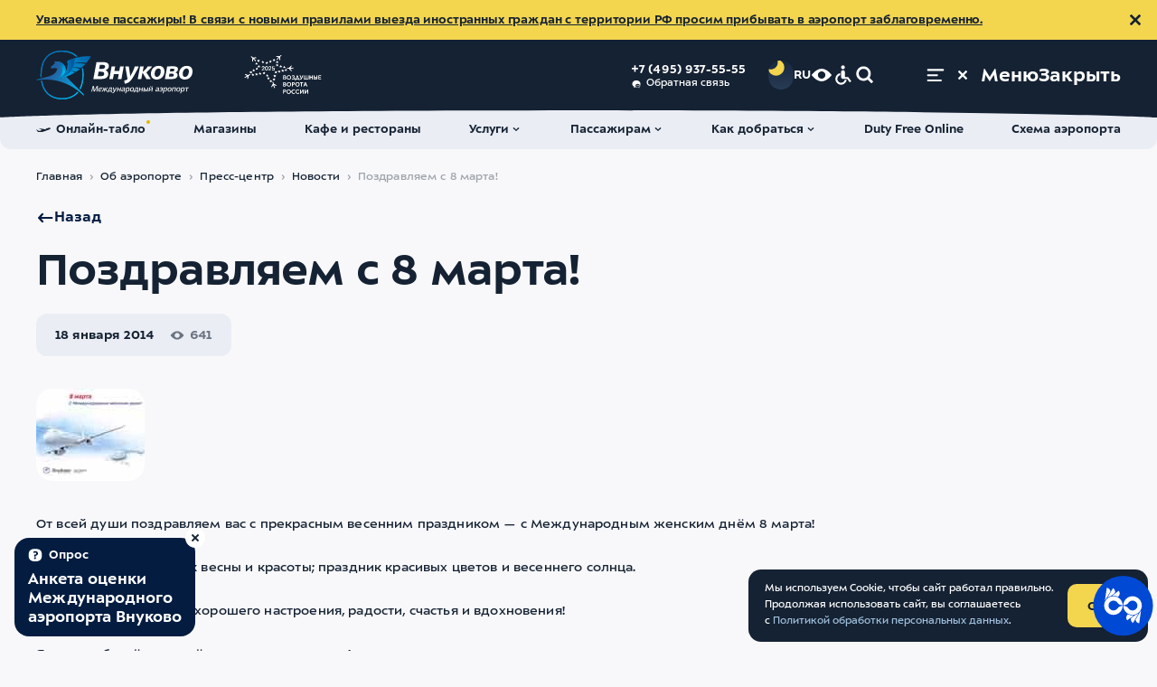

--- FILE ---
content_type: text/html; charset=UTF-8
request_url: https://www.vnukovo.ru/ru/ob-aeroporte/press-center/novosti/2014-01-18-pozdravlyaem-s-8-marta/
body_size: 82149
content:
<!DOCTYPE html>
<html data-theme="light" data-zoom="100" lang="ru" prefix="website: https://ogp.me/ns/website#">
<head>
<link rel="dns-prefetch" href="wss://wss.vnukovo.ru">
<link rel="dns-prefetch" href="https://mc.yandex.ru">
<link rel="preconnect" href="wss://wss.vnukovo.ru">
<link rel="preconnect" href="https://mc.yandex.ru">
<script>
        const currentTheme = localStorage.getItem('altColorValue')
        if (currentTheme) {
          document.documentElement.setAttribute('data-theme', currentTheme)
        }
      </script>
<meta charset="utf-8">
<meta name="viewport" content="width=device-width,initial-scale=1">
<meta name="format-detection" content="telephone=no">
<link rel="apple-touch-icon" sizes="180x180" href="/template/assets/apple-touch-icon.png">
<link rel="icon" type="image/png" sizes="32x32" href="/template/assets/favicon-32x32.png">
<link rel="icon" type="image/png" sizes="16x16" href="/template/assets/favicon-16x16.png">
<link rel="manifest" crossorigin="use-credentials" href="/template/assets/site.webmanifest">
<link rel="mask-icon" href="/template/assets/safari-pinned-tab.svg" color="#ffffff">
<link rel="shortcut icon" href="/template/assets/favicon.ico">
<meta name="theme-color" content="#ffffff">
<title>Поздравляем с 8 марта! | Новости аэропорта Внуково</title>
<meta name="description" content="От всей души поздравляем вас с прекрасным весенним праздником — с Международным женским днём 8 марта!


8 марта — это праздник весны и красоты;">
<meta property="og:site_name" content="Международный аэропорт Внуково"/>
<meta property="og:url" content="https://www.vnukovo.ru/ru/ob-aeroporte/press-center/novosti/2014-01-18-pozdravlyaem-s-8-marta/">
<meta property="og:type" content="website">
<meta property="og:title" content="Поздравляем с 8 марта! | Новости аэропорта Внуково">
<meta property="twitter:title" content="Поздравляем с 8 марта! | Новости аэропорта Внуково">
<meta property="og:description" content="От всей души поздравляем вас с прекрасным весенним праздником — с Международным женским днём 8 марта!


8 марта — это праздник весны и красоты;">
<meta property="twitter:description" content="От всей души поздравляем вас с прекрасным весенним праздником — с Международным женским днём 8 марта!


8 марта — это праздник весны и красоты;">
<meta name="twitter:card" content="summary_large_image">
<meta property="og:image" content="https://www.vnukovo.ru/uploads/content/iblock/b47/b47f64791ab22319ecc784b461f6e5ec.jpg">
<meta name="twitter:image" content="https://www.vnukovo.ru/uploads/content/iblock/b47/b47f64791ab22319ecc784b461f6e5ec.jpg">
<link rel="image_src" href="https://www.vnukovo.ru/uploads/content/iblock/b47/b47f64791ab22319ecc784b461f6e5ec.jpg">
<meta property="og:image:width" content="1200">
<meta property="og:image:height" content="630">
<meta property="og:updated_time" content="1390051185"/>
<link rel="canonical" href="https://www.vnukovo.ru/ru/ob-aeroporte/press-center/novosti/2014-01-18-pozdravlyaem-s-8-marta/">
<link href="/template/css/critical/contentpage.css?v=17628625" rel="stylesheet">
<link href="/template/css/stylesheet.css?v=17628625" rel="stylesheet">
<link href="/template/css/variables-dark.css?v=17628625" rel="stylesheet">
<link href="/template/css/variables-contrast-blue.css?v=17628625" rel="stylesheet">
<link href="/template/css/variables-contrast-dark.css?v=17628625" rel="stylesheet">
<link href="/template/css/variables-contrast-light.css?v=17628625" rel="stylesheet">
<link href="/template/css/variables-light.css?v=17628625" rel="stylesheet">
<link href="/template/css/variables.css?v=17628625" rel="stylesheet">
<link rel="stylesheet" type="text/css" href="https://interpretermyrsl.ru/widget/style.css" media="screen">
<script>var appConfig={"langParam":"lang","css":{"pathToAltMedia":"\/template\/js\/app-alt-media.css","pathToDarkColor":"\/template\/css\/variables-dark.css","pathToContrastBlueColor":"\/template\/css\/variables-contrast-blue.css","pathToContrastDarkColor":"\/template\/css\/variables-contrast-dark.css","pathToContrastLightColor":"\/template\/css\/variables-contrast-light.css"},"yandexCaptcha":{"enabled":true,"url":"https:\/\/smartcaptcha.cloud.yandex.ru\/captcha.js?render=onload","params":{"sitekey":"ysc1_BkbwjoMmBYEq89gYJlaksmdhDraRsaFd1vM1jEHW57482c8b","invisible":true,"hideShield":true,"test":false}},"pageId":650,"menu":"{\"124\":{\"title\":\"\u0411\u0443\u0440\u0433\u0435\u0440\",\"parent\":0,\"context_key\":\"web\",\"id\":171,\"rid\":0,\"link\":\"\",\"rank\":8,\"parent_class\":null,\"uri\":null,\"menu\":{\"0\":{\"title\":\"\u041f\u0430\u0441\u0441\u0430\u0436\u0438\u0440\u0430\u043c\",\"parent\":171,\"context_key\":\"web\",\"id\":17,\"rid\":0,\"link\":\"\",\"rank\":0,\"parent_class\":\"\",\"uri\":null},\"1\":{\"title\":\"\u041f\u0430\u0440\u0442\u043d\u0435\u0440\u0430\u043c\",\"parent\":171,\"context_key\":\"web\",\"id\":18,\"rid\":0,\"link\":\"\",\"rank\":1,\"parent_class\":null,\"uri\":null},\"183\":{\"title\":\"\u041e\u0431 \u0430\u044d\u0440\u043e\u043f\u043e\u0440\u0442\u0435\",\"parent\":171,\"context_key\":\"web\",\"id\":19,\"rid\":13,\"link\":\"\",\"rank\":18,\"parent_class\":\"\",\"uri\":\"\\\/ru\\\/about-airport\\\/\",\"active\":false}}},\"138\":{\"title\":\"\u0424\u0443\u0442\u0435\u0440\",\"parent\":0,\"context_key\":\"web\",\"id\":170,\"rid\":0,\"link\":\"\",\"rank\":10,\"parent_class\":null,\"uri\":null,\"menu\":{\"20\":{\"title\":\"\u041e\u043d\u043b\u0430\u0439\u043d-\u0442\u0430\u0431\u043b\u043e\",\"parent\":170,\"context_key\":\"web\",\"id\":189,\"rid\":17,\"link\":\"\",\"rank\":1,\"parent_class\":\"\",\"uri\":\"\\\/ru\\\/for-passengers\\\/reysi\\\/online-tablo\\\/\",\"active\":false},\"52\":{\"title\":\"\u0423\u0441\u043b\u0443\u0433\u0438\",\"parent\":170,\"context_key\":\"web\",\"id\":175,\"rid\":9,\"link\":\"\",\"rank\":3,\"parent_class\":\"\",\"uri\":\"\\\/ru\\\/for-passengers\\\/services\\\/\",\"active\":false},\"66\":{\"title\":\"\u041f\u0430\u0441\u0441\u0430\u0436\u0438\u0440\u0430\u043c\",\"parent\":170,\"context_key\":\"web\",\"id\":193,\"rid\":10,\"link\":\"\",\"rank\":4,\"parent_class\":\"\",\"uri\":\"\\\/ru\\\/for-passengers\\\/\",\"active\":false},\"85\":{\"title\":\"\u041c\u0430\u0433\u0430\u0437\u0438\u043d\u044b\",\"parent\":170,\"context_key\":\"web\",\"id\":190,\"rid\":264,\"link\":\"\",\"rank\":5,\"parent_class\":\"\",\"uri\":\"\\\/ru\\\/for-passengers\\\/services\\\/magazini\\\/\",\"active\":false},\"98\":{\"title\":\"\u041a\u0430\u043a \u0434\u043e\u0431\u0440\u0430\u0442\u044c\u0441\u044f\",\"parent\":170,\"context_key\":\"web\",\"id\":176,\"rid\":11,\"link\":\"\",\"rank\":6,\"parent_class\":\"\",\"uri\":\"\\\/ru\\\/for-passengers\\\/kak-dobratsya\\\/\",\"active\":false},\"133\":{\"title\":\"\u041f\u0430\u0440\u0442\u043d\u0435\u0440\u0430\u043c\",\"parent\":170,\"context_key\":\"web\",\"id\":194,\"rid\":3092,\"link\":\"\",\"rank\":9,\"parent_class\":\"\",\"uri\":\"\\\/ru\\\/partneram\\\/\",\"active\":false},\"139\":{\"title\":\"\u041a\u0430\u0444\u0435 \u0438 \u0440\u0435\u0441\u0442\u043e\u0440\u0430\u043d\u044b\",\"parent\":170,\"context_key\":\"web\",\"id\":191,\"rid\":15,\"link\":\"\",\"rank\":10,\"parent_class\":\"\",\"uri\":\"\\\/ru\\\/for-passengers\\\/services\\\/cafes-and-restaurants\\\/\",\"active\":false},\"146\":{\"title\":\"\u041e\u0431 \u0430\u044d\u0440\u043e\u043f\u043e\u0440\u0442\u0435\",\"parent\":170,\"context_key\":\"web\",\"id\":177,\"rid\":13,\"link\":\"\",\"rank\":11,\"parent_class\":\"\",\"uri\":\"\\\/ru\\\/about-airport\\\/\",\"active\":false},\"158\":{\"title\":\"\u041a\u043e\u043d\u0442\u0430\u043a\u0442\u044b\",\"parent\":170,\"context_key\":\"web\",\"id\":195,\"rid\":4350,\"link\":\"\",\"rank\":13,\"parent_class\":\"\",\"uri\":\"\\\/ru\\\/ob-aeroporte\\\/kontakt\\\/\",\"active\":false},\"164\":{\"title\":\"\u0421\u0445\u0435\u043c\u0430 \u0430\u044d\u0440\u043e\u043f\u043e\u0440\u0442\u0430\",\"parent\":170,\"context_key\":\"web\",\"id\":192,\"rid\":16,\"link\":\"\",\"rank\":14,\"parent_class\":\"\",\"uri\":\"\\\/ru\\\/for-passengers\\\/shema-aeroporta\\\/\",\"active\":false},\"169\":{\"title\":\"\u0420\u0430\u0431\u043e\u0442\u0430 \u0432\u043e \u0412\u043d\u0443\u043a\u043e\u0432\u043e\",\"parent\":170,\"context_key\":\"web\",\"id\":664,\"rid\":24,\"link\":\"\",\"rank\":15,\"parent_class\":\"\",\"uri\":\"\\\/ru\\\/ob-aeroporte\\\/karera\\\/\",\"active\":false}}},\"145\":{\"title\":\"\u0425\u0435\u0434\u0435\u0440\",\"parent\":0,\"context_key\":\"web\",\"id\":164,\"rid\":0,\"link\":\"\",\"rank\":11,\"parent_class\":\"\",\"uri\":null,\"menu\":{\"16\":{\"title\":\"\u041e\u043d\u043b\u0430\u0439\u043d-\u0442\u0430\u0431\u043b\u043e\",\"parent\":164,\"context_key\":\"web\",\"id\":165,\"rid\":17,\"link\":\"\",\"rank\":1,\"parent_class\":\"\",\"uri\":\"\\\/ru\\\/for-passengers\\\/reysi\\\/online-tablo\\\/\",\"active\":false},\"36\":{\"title\":\"\u041c\u0430\u0433\u0430\u0437\u0438\u043d\u044b\",\"parent\":164,\"context_key\":\"web\",\"id\":166,\"rid\":264,\"link\":\"\",\"rank\":2,\"parent_class\":\"\",\"uri\":\"\\\/ru\\\/for-passengers\\\/services\\\/magazini\\\/\",\"active\":false},\"54\":{\"title\":\"\u041a\u0430\u0444\u0435 \u0438 \u0440\u0435\u0441\u0442\u043e\u0440\u0430\u043d\u044b\",\"parent\":164,\"context_key\":\"web\",\"id\":196,\"rid\":15,\"link\":\"\",\"rank\":3,\"parent_class\":\"\",\"uri\":\"\\\/ru\\\/for-passengers\\\/services\\\/cafes-and-restaurants\\\/\",\"active\":false},\"65\":{\"title\":\"\u0423\u0441\u043b\u0443\u0433\u0438\",\"parent\":164,\"context_key\":\"web\",\"id\":167,\"rid\":9,\"link\":\"\",\"rank\":4,\"parent_class\":\"\",\"uri\":\"\\\/ru\\\/for-passengers\\\/services\\\/\",\"active\":false},\"87\":{\"title\":\"\u041f\u0430\u0441\u0441\u0430\u0436\u0438\u0440\u0430\u043c\",\"parent\":164,\"context_key\":\"web\",\"id\":212,\"rid\":2501,\"link\":\"\",\"rank\":5,\"parent_class\":\"\",\"uri\":\"\\\/ru\\\/for-passengers\\\/informatsiya-dlya-passazhirov\\\/\",\"active\":false},\"101\":{\"title\":\"\u041a\u0430\u043a \u0434\u043e\u0431\u0440\u0430\u0442\u044c\u0441\u044f\",\"parent\":164,\"context_key\":\"web\",\"id\":225,\"rid\":11,\"link\":\"\",\"rank\":6,\"parent_class\":\"\",\"uri\":\"\\\/ru\\\/for-passengers\\\/kak-dobratsya\\\/\",\"active\":false},\"113\":{\"title\":\"Duty Free Online\",\"parent\":164,\"context_key\":\"web\",\"id\":234,\"rid\":0,\"link\":\"https:\\\/\\\/regstaer.ru\\\/?utm_source=vko\",\"rank\":7,\"parent_class\":\"\",\"uri\":\"https:\\\/\\\/regstaer.ru\\\/?utm_source=vko\"},\"126\":{\"title\":\"\u0421\u0445\u0435\u043c\u0430 \u0430\u044d\u0440\u043e\u043f\u043e\u0440\u0442\u0430\",\"parent\":164,\"context_key\":\"web\",\"id\":235,\"rid\":16,\"link\":\"\",\"rank\":8,\"parent_class\":\"\",\"uri\":\"\\\/ru\\\/for-passengers\\\/shema-aeroporta\\\/\",\"active\":false}}},\"151\":{\"title\":\"\u0411\u0443\u0440\u0433\u0435\u0440 \u043a\u043d\u043e\u043f\u043a\u0438 \u0431\u044b\u0441\u0442\u0440\u043e\u0433\u043e \u0434\u043e\u0441\u0442\u0443\u043f\u0430\",\"parent\":0,\"context_key\":\"web\",\"id\":182,\"rid\":0,\"link\":\"\",\"rank\":12,\"parent_class\":null,\"uri\":null,\"menu\":{\"18\":{\"title\":\"\u041f\u0430\u0441\u0441\u0430\u0436\u0438\u0440\u0430\u043c\",\"parent\":182,\"context_key\":\"web\",\"id\":185,\"rid\":0,\"link\":\"\",\"rank\":1,\"parent_class\":null,\"uri\":null},\"38\":{\"title\":\"\u041f\u0430\u0440\u0442\u043d\u0435\u0440\u0430\u043c\",\"parent\":182,\"context_key\":\"web\",\"id\":186,\"rid\":0,\"link\":\"\",\"rank\":2,\"parent_class\":null,\"uri\":null},\"53\":{\"title\":\"\u041e\u0431 \u0430\u044d\u0440\u043e\u043f\u043e\u0440\u0442\u0435\",\"parent\":182,\"context_key\":\"web\",\"id\":187,\"rid\":0,\"link\":\"\",\"rank\":3,\"parent_class\":null,\"uri\":null}}}}","restUrl":"https:\/\/www.vnukovo.ru\/rest\/","siteStartUrl":"https:\/\/www.vnukovo.ru\/ru\/","resourceId":"7","search":{"previewLimit":"5","allResultsLimit":"12","topicResultsLimit":"8"},"yandexMapApiKey":"d87ea039-6704-4aec-84c3-c7b40b997f08","error503":{"homeHref":"\/ru\/","flightradar24Link":"https:\/\/rasp.yandex.ru\/station\/9600215\/"},"defaultLexicon":{"error503_title":"\u0412\u0435\u0434\u0443\u0442\u0441\u044f \u0442\u0435\u0445\u043d\u0438\u0447\u0435\u0441\u043a\u0438\u0435 \u0440\u0430\u0431\u043e\u0442\u044b","error503_text":"\u041f\u0440\u0438\u043d\u043e\u0441\u0438\u043c \u0438\u0437\u0432\u0438\u043d\u0435\u043d\u0438\u044f \u0437\u0430 \u043d\u0435\u0443\u0434\u043e\u0431\u0441\u0442\u0432\u0430","error503_home_btn":"\u0412\u0435\u0440\u043d\u0443\u0442\u044c\u0441\u044f \u043d\u0430 \u0433\u043b\u0430\u0432\u043d\u0443\u044e","error503_flightradar":"\u0412\u0441\u0435 \u0440\u0435\u0439\u0441\u044b \u0412\u043d\u0443\u043a\u043e\u0432\u043e \u0432 \u042f\u043d\u0434\u0435\u043a\u0441 \u0420\u0430\u0441\u043f\u0438\u0441\u0430\u043d\u0438\u044f\u0445","loading":"\u0418\u0434\u0435\u0442 \u0437\u0430\u0433\u0440\u0443\u0437\u043a\u0430"},"ratingLocalStorageLifetime":"24","byLocalStorageLifetime":"8","templateUrl":"\/template\/","flight":{"url":"\/ru\/for-passengers\/reysi\/online-tablo\/"},"seasonal":{"urlToBuyTickets":""},"homeSliderInterval":"10","siteName":"\u041c\u0435\u0436\u0434\u0443\u043d\u0430\u0440\u043e\u0434\u043d\u044b\u0439 \u0430\u044d\u0440\u043e\u043f\u043e\u0440\u0442 \u0412\u043d\u0443\u043a\u043e\u0432\u043e","loadSentry":false,"flightNotices":{"tgUrl":"https:\/\/t.me\/vko_flight_bot","vkUrl":"https:\/\/vk.me\/public219375845","pusher":{"appKey":"app-key","host":"wss.vnukovo.ru","port":443,"maxSubscribes":5}}};</script></head>
<body class="body _padding-top">
<div class="notify-common _hidden js-notify-common" data-id="1_warn_info">
<div class="container notify-common__container">
<div class="notify-common__text"><a href="https://www.vnukovo.ru/ru/for-passengers/informatsiya-dlya-passazhirov/pogranichniy-kontrol/">Уважаемые пассажиры! В связи с новыми правилами выезда иностранных граждан с территории РФ просим прибывать в аэропорт заблаговременно.</a></div>
<button class="notify-common__close js-notify-common__close" type="button" title="Закрыть уведомление">
<svg class="svgsprite _close" tabindex="-1" role="img" aria-hidden="true">
<use xlink:href="/template/svgsprite.svg#close" tabindex="-1"></use>
</svg>
</button>
</div>
</div>
<header class="header">
<div class="header__inner">
<div class="header__content">
<div class="container">
<a class="header__logo-wrap" href="/ru/">
<div class="header__logo _desktop">
<svg class="svgsprite _pegas-blue header__logo__icon" tabindex="-1" role="img" aria-hidden="true">
<use xlink:href="#svg-gr-pegas-blue" tabindex="-1"></use>
</svg>
<svg class="svgsprite _logo-text-ru" tabindex="-1" role="img">
<title>Международный аэропорт Внуково</title>
<use xlink:href="/template/svgsprite.svg#logo-text-ru" tabindex="-1"></use>
</svg>
</div>
<div class="header__logo _mobile">
<svg class="svgsprite _pegas-blue header__logo__icon" tabindex="-1" role="img" aria-hidden="true">
<use xlink:href="#svg-gr-pegas-blue" tabindex="-1"></use>
</svg>
<svg class="svgsprite _logo-text-en-min" tabindex="-1" role="img">
<title>Международный аэропорт Внуково</title>
<use xlink:href="/template/svgsprite.svg#logo-text-en-min" tabindex="-1"></use>
</svg>
</div>
</a>
<a class="header__additional-logo-wrap" href="https://www.vnukovo.ru/ru/ob-aeroporte/press-center/novosti/2025-02-05-nais-2025-aeroport-vnukovo-udostoen-nagrad-za-innovatsii-i-klientskiy-servis/">
<svg class="svgsprite header__additional-logo _white" width="200" height="100" viewBox="0 0 200 100" xmlns="http://www.w3.org/2000/svg">
<path d="M125.292 55.4288H124.581V56.4839H125.25C125.678 56.4839 126.068 56.5163 126.421 56.5811C126.774 56.6459 127.076 56.7523 127.327 56.9004C127.587 57.0485 127.786 57.2382 127.926 57.4696C128.065 57.701 128.135 57.9879 128.135 58.3304C128.135 58.8857 127.94 59.3346 127.55 59.6771C127.159 60.0195 126.607 60.1907 125.891 60.1907C125.25 60.1907 124.749 60.0473 124.386 59.7604C124.033 59.4734 123.755 59.0801 123.55 58.5803L122.366 59.1356C122.505 59.4595 122.672 59.7557 122.867 60.0241C123.072 60.2925 123.313 60.5239 123.592 60.7183C123.871 60.9127 124.191 61.0608 124.553 61.1626C124.925 61.2736 125.343 61.3292 125.808 61.3292C126.319 61.3292 126.797 61.2597 127.243 61.1209C127.698 60.9821 128.093 60.7831 128.428 60.5239C128.762 60.2648 129.022 59.9501 129.208 59.5799C129.403 59.2097 129.501 58.7931 129.501 58.3304C129.501 57.9046 129.422 57.5483 129.264 57.2614C129.106 56.9652 128.906 56.7245 128.664 56.5394C128.423 56.3451 128.158 56.2016 127.87 56.1091C127.582 56.0072 127.303 55.9425 127.034 55.9147V55.8869C127.266 55.8314 127.498 55.7388 127.731 55.6093C127.972 55.4797 128.186 55.3223 128.372 55.1372C128.558 54.9521 128.711 54.7346 128.832 54.4847C128.952 54.2348 129.013 53.9618 129.013 53.6656C129.013 53.2306 128.934 52.8465 128.776 52.5133C128.618 52.1801 128.395 51.9024 128.107 51.6803C127.819 51.4581 127.48 51.2915 127.09 51.1805C126.7 51.0602 126.277 51 125.822 51C125.097 51 124.47 51.1527 123.94 51.4581C123.411 51.7636 123.002 52.2078 122.714 52.7909L123.829 53.4018C123.996 53.0131 124.238 52.7076 124.553 52.4855C124.879 52.2541 125.264 52.1384 125.71 52.1384C126.277 52.1384 126.732 52.2819 127.076 52.5688C127.429 52.8465 127.605 53.2491 127.605 53.7767C127.605 54.0636 127.545 54.3135 127.424 54.5264C127.303 54.73 127.136 54.9012 126.923 55.04C126.718 55.1696 126.472 55.2668 126.184 55.3316C125.905 55.3964 125.608 55.4288 125.292 55.4288Z"/>
<path d="M196 59.8992H190.886V56.5533H195.498V55.4149H190.886V52.43H195.805V51.2499H189.562V61.0793H196V59.8992Z"/>
<path fill-rule="evenodd" clip-rule="evenodd" d="M141.244 75.4219C141.504 74.7833 141.635 74.0845 141.635 73.3255C141.635 72.5666 141.504 71.8724 141.244 71.2431C140.984 70.6137 140.622 70.0722 140.157 69.6187C139.693 69.1652 139.14 68.8135 138.499 68.5636C137.867 68.3044 137.18 68.1748 136.437 68.1748C135.693 68.1748 135.001 68.3044 134.36 68.5636C133.728 68.8135 133.18 69.1652 132.716 69.6187C132.251 70.0722 131.889 70.6137 131.629 71.2431C131.369 71.8724 131.239 72.5666 131.239 73.3255C131.239 74.0845 131.369 74.7833 131.629 75.4219C131.889 76.0513 132.251 76.5974 132.716 77.0601C133.18 77.5137 133.728 77.87 134.36 78.1292C135.001 78.3791 135.693 78.504 136.437 78.504C137.18 78.504 137.867 78.3791 138.499 78.1292C139.14 77.87 139.693 77.5137 140.157 77.0601C140.622 76.5974 140.984 76.0513 141.244 75.4219ZM139.934 71.8123C140.111 72.2843 140.199 72.7887 140.199 73.3255C140.199 73.8716 140.111 74.3853 139.934 74.8666C139.758 75.3479 139.507 75.769 139.182 76.13C138.857 76.4909 138.462 76.7779 137.997 76.9907C137.533 77.1944 137.013 77.2962 136.437 77.2962C135.861 77.2962 135.34 77.1944 134.876 76.9907C134.411 76.7779 134.016 76.4909 133.691 76.13C133.366 75.769 133.115 75.3479 132.939 74.8666C132.762 74.3853 132.674 73.8716 132.674 73.3255C132.674 72.7887 132.762 72.2843 132.939 71.8123C133.115 71.331 133.366 70.9099 133.691 70.5489C134.016 70.1879 134.411 69.901 134.876 69.6881C135.34 69.4753 135.861 69.3688 136.437 69.3688C137.013 69.3688 137.533 69.4753 137.997 69.6881C138.462 69.901 138.857 70.1879 139.182 70.5489C139.507 70.9099 139.758 71.331 139.934 71.8123Z"/>
<path fill-rule="evenodd" clip-rule="evenodd" d="M151.513 78.2541H152.99L153.979 75.8384H158.745L159.749 78.2541H161.267L157.059 68.4247H155.749L151.513 78.2541ZM158.299 74.6722H154.425L156.376 69.9241L158.299 74.6722Z"/>
<path fill-rule="evenodd" clip-rule="evenodd" d="M119.335 93.9179C119.595 93.2793 119.725 92.5805 119.725 91.8215C119.725 91.0626 119.595 90.3684 119.335 89.739C119.075 89.1097 118.713 88.5682 118.248 88.1147C117.784 87.6612 117.231 87.3095 116.59 87.0596C115.958 86.8004 115.271 86.6708 114.527 86.6708C113.784 86.6708 113.092 86.8004 112.451 87.0596C111.819 87.3095 111.271 87.6612 110.807 88.1147C110.342 88.5682 109.98 89.1097 109.72 89.739C109.46 90.3684 109.33 91.0626 109.33 91.8215C109.33 92.5805 109.46 93.2793 109.72 93.9179C109.98 94.5473 110.342 95.0934 110.807 95.5561C111.271 96.0097 111.819 96.366 112.451 96.6251C113.092 96.875 113.784 97 114.527 97C115.271 97 115.958 96.875 116.59 96.6251C117.231 96.366 117.784 96.0097 118.248 95.5561C118.713 95.0934 119.075 94.5473 119.335 93.9179ZM118.025 90.3083C118.202 90.7803 118.29 91.2847 118.29 91.8215C118.29 92.3676 118.202 92.8813 118.025 93.3626C117.849 93.8439 117.598 94.265 117.273 94.626C116.948 94.9869 116.553 95.2738 116.088 95.4867C115.624 95.6903 115.103 95.7922 114.527 95.7922C113.951 95.7922 113.431 95.6903 112.967 95.4867C112.502 95.2738 112.107 94.9869 111.782 94.626C111.457 94.265 111.206 93.8439 111.03 93.3626C110.853 92.8813 110.765 92.3676 110.765 91.8215C110.765 91.2847 110.853 90.7803 111.03 90.3083C111.206 89.827 111.457 89.4058 111.782 89.0449C112.107 88.6839 112.502 88.397 112.967 88.1841C113.431 87.9712 113.951 87.8648 114.527 87.8648C115.103 87.8648 115.624 87.9712 116.088 88.1841C116.553 88.397 116.948 88.6839 117.273 89.0449C117.598 89.4058 117.849 89.827 118.025 90.3083Z"/>
<path d="M130.645 95.2229C130.469 95.4728 130.255 95.7042 130.004 95.9171C129.753 96.13 129.47 96.3197 129.154 96.4863C128.848 96.6437 128.504 96.7686 128.123 96.8612C127.751 96.9537 127.347 97 126.911 97C126.158 97 125.466 96.875 124.834 96.6251C124.203 96.366 123.654 96.0097 123.19 95.5561C122.735 95.0934 122.377 94.5473 122.117 93.9179C121.857 93.2793 121.727 92.5851 121.727 91.8354C121.727 91.0765 121.857 90.3823 122.117 89.7529C122.386 89.1235 122.753 88.5821 123.218 88.1286C123.682 87.6658 124.23 87.3095 124.862 87.0596C125.494 86.8004 126.181 86.6708 126.925 86.6708C127.278 86.6708 127.626 86.7079 127.97 86.7819C128.323 86.8467 128.653 86.9439 128.959 87.0734C129.275 87.203 129.563 87.365 129.823 87.5594C130.083 87.7445 130.302 87.9573 130.478 88.198L129.447 89.0588C129.233 88.7441 128.903 88.4664 128.457 88.2258C128.021 87.9851 127.519 87.8648 126.952 87.8648C126.367 87.8648 125.842 87.9712 125.378 88.1841C124.913 88.397 124.518 88.6839 124.193 89.0449C123.868 89.4058 123.617 89.827 123.441 90.3083C123.264 90.7895 123.176 91.2986 123.176 91.8354C123.176 92.3815 123.264 92.8952 123.441 93.3765C123.617 93.8485 123.868 94.265 124.193 94.626C124.518 94.9869 124.913 95.2738 125.378 95.4867C125.842 95.6903 126.363 95.7922 126.939 95.7922C127.487 95.7922 127.993 95.6857 128.457 95.4728C128.931 95.2507 129.321 94.9129 129.628 94.4594L130.645 95.2229Z"/>
<path d="M140.51 95.9171C140.761 95.7042 140.974 95.4728 141.151 95.2229L140.134 94.4594C139.827 94.9129 139.437 95.2507 138.963 95.4728C138.498 95.6857 137.992 95.7922 137.444 95.7922C136.868 95.7922 136.348 95.6903 135.883 95.4867C135.419 95.2738 135.024 94.9869 134.699 94.626C134.374 94.265 134.123 93.8485 133.946 93.3765C133.77 92.8952 133.681 92.3815 133.681 91.8354C133.681 91.2986 133.77 90.7895 133.946 90.3083C134.123 89.827 134.374 89.4058 134.699 89.0449C135.024 88.6839 135.419 88.397 135.883 88.1841C136.348 87.9712 136.873 87.8648 137.458 87.8648C138.025 87.8648 138.526 87.9851 138.963 88.2258C139.409 88.4664 139.739 88.7441 139.952 89.0588L140.984 88.198C140.807 87.9573 140.589 87.7445 140.329 87.5594C140.068 87.365 139.78 87.203 139.465 87.0734C139.158 86.9439 138.828 86.8467 138.475 86.7819C138.131 86.7079 137.783 86.6708 137.43 86.6708C136.687 86.6708 135.999 86.8004 135.368 87.0596C134.736 87.3095 134.188 87.6658 133.723 88.1286C133.259 88.5821 132.892 89.1235 132.622 89.7529C132.362 90.3823 132.232 91.0765 132.232 91.8354C132.232 92.5851 132.362 93.2793 132.622 93.9179C132.882 94.5473 133.24 95.0934 133.695 95.5561C134.16 96.0097 134.708 96.366 135.34 96.6251C135.971 96.875 136.664 97 137.416 97C137.853 97 138.257 96.9537 138.628 96.8612C139.009 96.7686 139.353 96.6437 139.66 96.4863C139.976 96.3197 140.259 96.13 140.51 95.9171Z"/>
<path d="M144.633 94.8203L149.956 86.9207H151.573V96.7501H150.221V88.8089H150.193L144.87 96.7501H143.253V86.9207H144.605V94.8203H144.633Z"/>
<path d="M155.996 94.8203L161.319 86.9207H162.935V96.7501H161.584V88.8089H161.556L156.233 96.7501H154.616V86.9207H155.968V94.8203H155.996Z"/>
<path fill-rule="evenodd" clip-rule="evenodd" d="M101 86.9207H103.996C104.507 86.9207 104.976 86.9763 105.404 87.0873C105.831 87.1891 106.198 87.3511 106.504 87.5732C106.811 87.7954 107.048 88.0777 107.215 88.4201C107.382 88.7626 107.466 89.1698 107.466 89.6419C107.466 90.1139 107.378 90.5258 107.201 90.8775C107.025 91.2199 106.779 91.5068 106.463 91.7382C106.156 91.9604 105.784 92.127 105.348 92.238C104.921 92.3491 104.456 92.4046 103.954 92.4046H102.352V96.7501H101V86.9207ZM102.352 91.294H103.871C104.567 91.294 105.111 91.1598 105.501 90.8914C105.901 90.6229 106.1 90.2111 106.1 89.6557C106.1 89.0819 105.901 88.67 105.501 88.4201C105.102 88.1702 104.563 88.0453 103.885 88.0453H102.352V91.294Z"/>
<path d="M147.579 78.2541H146.228V69.6048H143.05V68.4247H150.757V69.6048H147.579V78.2541Z"/>
<path fill-rule="evenodd" clip-rule="evenodd" d="M122.909 68.4247H125.905C126.416 68.4247 126.885 68.4803 127.313 68.5913C127.74 68.6932 128.107 68.8551 128.414 69.0773C128.72 69.2994 128.957 69.5817 129.124 69.9241C129.292 70.2666 129.375 70.6738 129.375 71.1459C129.375 71.6179 129.287 72.0298 129.11 72.3815C128.934 72.7239 128.688 73.0109 128.372 73.2422C128.065 73.4644 127.694 73.631 127.257 73.742C126.83 73.8531 126.365 73.9086 125.863 73.9086H124.261V78.2541H122.909V68.4247ZM124.261 72.798H125.78C126.477 72.798 127.02 72.6638 127.41 72.3954C127.81 72.127 128.009 71.7151 128.009 71.1598C128.009 70.5859 127.81 70.174 127.41 69.9241C127.011 69.6742 126.472 69.5493 125.794 69.5493H124.261V72.798Z"/>
<path fill-rule="evenodd" clip-rule="evenodd" d="M120.002 75.4219C120.262 74.7833 120.392 74.0845 120.392 73.3255C120.392 72.5666 120.262 71.8724 120.002 71.2431C119.742 70.6137 119.38 70.0722 118.915 69.6187C118.451 69.1652 117.898 68.8135 117.257 68.5636C116.625 68.3044 115.938 68.1748 115.194 68.1748C114.451 68.1748 113.759 68.3044 113.118 68.5636C112.486 68.8135 111.938 69.1652 111.474 69.6187C111.009 70.0722 110.647 70.6137 110.387 71.2431C110.126 71.8724 109.996 72.5666 109.996 73.3255C109.996 74.0845 110.126 74.7833 110.387 75.4219C110.647 76.0513 111.009 76.5974 111.474 77.0601C111.938 77.5137 112.486 77.87 113.118 78.1292C113.759 78.3791 114.451 78.504 115.194 78.504C115.938 78.504 116.625 78.3791 117.257 78.1292C117.898 77.87 118.451 77.5137 118.915 77.0601C119.38 76.5974 119.742 76.0513 120.002 75.4219ZM118.692 71.8123C118.869 72.2843 118.957 72.7887 118.957 73.3255C118.957 73.8716 118.869 74.3853 118.692 74.8666C118.516 75.3479 118.265 75.769 117.94 76.13C117.614 76.4909 117.22 76.7779 116.755 76.9907C116.291 77.1944 115.77 77.2962 115.194 77.2962C114.618 77.2962 114.098 77.1944 113.634 76.9907C113.169 76.7779 112.774 76.4909 112.449 76.13C112.124 75.769 111.873 75.3479 111.697 74.8666C111.52 74.3853 111.432 73.8716 111.432 73.3255C111.432 72.7887 111.52 72.2843 111.697 71.8123C111.873 71.331 112.124 70.9099 112.449 70.5489C112.774 70.1879 113.169 69.901 113.634 69.6881C114.098 69.4753 114.618 69.3688 115.194 69.3688C115.77 69.3688 116.291 69.4753 116.755 69.6881C117.22 69.901 117.614 70.1879 117.94 70.5489C118.265 70.9099 118.516 71.331 118.692 71.8123Z"/>
<path fill-rule="evenodd" clip-rule="evenodd" d="M101 68.4247H104.191C104.563 68.4247 104.939 68.4664 105.32 68.5497C105.71 68.6237 106.059 68.7579 106.365 68.9523C106.672 69.1374 106.923 69.3919 107.118 69.7159C107.313 70.0398 107.41 70.4471 107.41 70.9376C107.41 71.4652 107.252 71.9187 106.936 72.2982C106.63 72.6777 106.216 72.9322 105.696 73.0618V73.0895C106.012 73.1265 106.3 73.2098 106.56 73.3394C106.83 73.4597 107.062 73.6217 107.257 73.8253C107.452 74.029 107.605 74.2742 107.717 74.5612C107.828 74.8388 107.884 75.1489 107.884 75.4913C107.884 75.9356 107.791 76.329 107.605 76.6714C107.429 77.0139 107.173 77.3054 106.839 77.5461C106.514 77.7774 106.124 77.9533 105.668 78.0736C105.213 78.1939 104.716 78.2541 104.177 78.2541H101V68.4247ZM102.324 72.6314H104.163C104.396 72.6314 104.628 72.6036 104.86 72.5481C105.092 72.4925 105.297 72.4046 105.473 72.2843C105.65 72.164 105.794 72.0066 105.905 71.8123C106.017 71.6086 106.072 71.3634 106.072 71.0764C106.072 70.7988 106.017 70.5674 105.905 70.3823C105.803 70.1879 105.654 70.0306 105.459 69.9103C105.264 69.7807 105.037 69.6881 104.777 69.6326C104.516 69.5771 104.233 69.5493 103.926 69.5493H102.324V72.6314ZM102.324 77.1296H104.066C104.382 77.1296 104.688 77.1018 104.986 77.0463C105.283 76.9815 105.543 76.8797 105.766 76.7408C105.998 76.602 106.179 76.4261 106.309 76.2133C106.449 75.9911 106.518 75.7181 106.518 75.3942C106.518 74.8111 106.309 74.3807 105.891 74.103C105.483 73.8253 104.916 73.6865 104.191 73.6865H102.324V77.1296Z"/>
<path fill-rule="evenodd" clip-rule="evenodd" d="M179.292 51.2499V55.1511H180.728C181.248 55.1511 181.722 55.2205 182.149 55.3594C182.586 55.4889 182.962 55.6833 183.278 55.9425C183.594 56.2016 183.835 56.5209 184.002 56.9004C184.179 57.2706 184.267 57.6918 184.267 58.1638C184.267 58.6358 184.179 59.0523 184.002 59.4133C183.826 59.7742 183.58 60.0797 183.264 60.3296C182.948 60.5795 182.572 60.7692 182.135 60.8988C181.698 61.0191 181.22 61.0793 180.7 61.0793H177.94V51.2499H179.292ZM179.292 59.9131H180.714C181.448 59.9131 181.996 59.7696 182.358 59.4827C182.72 59.1865 182.901 58.7237 182.901 58.0944C182.901 57.5575 182.716 57.1272 182.344 56.8032C181.982 56.4793 181.438 56.3173 180.714 56.3173H179.292V59.9131Z"/>
<path d="M185.187 51.2499H186.539V61.0793H185.187V51.2499Z"/>
<path d="M168.555 51.2499H167.204V61.0793H168.555V56.5672H173.544V61.0793H174.896V51.2499H173.544V55.3732H168.555V51.2499Z"/>
<path d="M157.851 59.8853V51.2499H159.203V59.8853H162.812V51.2499H164.164V61.0793H152.792V51.2499H154.144V59.8853H157.851Z"/>
<path d="M146.627 57.303L143.715 51.2499H142.21L145.903 58.8441C145.689 59.2513 145.471 59.566 145.248 59.7881C145.025 60.001 144.765 60.1074 144.467 60.1074C144.226 60.1074 144.021 60.0704 143.854 59.9964C143.687 59.9223 143.552 59.8483 143.45 59.7742L142.739 60.8294C142.888 60.9312 143.078 61.0284 143.311 61.1209C143.552 61.2227 143.887 61.2736 144.314 61.2736C144.695 61.2736 145.029 61.2135 145.317 61.0932C145.615 60.9821 145.879 60.8247 146.112 60.6211C146.344 60.4082 146.553 60.163 146.739 59.8853C146.925 59.5984 147.101 59.2837 147.268 58.9412L150.933 51.2499H149.428L146.627 57.303Z"/>
<path fill-rule="evenodd" clip-rule="evenodd" d="M132.121 61.0793V63.009H130.881V59.8853H132.219L135.494 51.2499H136.804L140.037 59.8853H141.402V63.009H140.148V61.0793H132.121ZM133.599 59.8853H138.629L136.107 52.7632L133.599 59.8853Z"/>
<path fill-rule="evenodd" clip-rule="evenodd" d="M120.392 56.1507C120.392 56.9097 120.262 57.6084 120.002 58.2471C119.742 58.8765 119.38 59.4225 118.915 59.8853C118.451 60.3388 117.898 60.6952 117.257 60.9543C116.625 61.2042 115.938 61.3292 115.194 61.3292C114.451 61.3292 113.759 61.2042 113.118 60.9543C112.486 60.6952 111.938 60.3388 111.474 59.8853C111.009 59.4225 110.647 58.8765 110.387 58.2471C110.126 57.6084 109.996 56.9097 109.996 56.1507C109.996 55.3917 110.126 54.6976 110.387 54.0682C110.647 53.4388 111.009 52.8974 111.474 52.4439C111.938 51.9903 112.486 51.6386 113.118 51.3887C113.759 51.1296 114.451 51 115.194 51C115.938 51 116.625 51.1296 117.257 51.3887C117.898 51.6386 118.451 51.9903 118.915 52.4439C119.38 52.8974 119.742 53.4388 120.002 54.0682C120.262 54.6976 120.392 55.3917 120.392 56.1507ZM118.957 56.1507C118.957 55.6139 118.869 55.1094 118.692 54.6374C118.516 54.1561 118.265 53.735 117.94 53.374C117.614 53.0131 117.22 52.7262 116.755 52.5133C116.291 52.3004 115.77 52.194 115.194 52.194C114.618 52.194 114.098 52.3004 113.634 52.5133C113.169 52.7262 112.774 53.0131 112.449 53.374C112.124 53.735 111.873 54.1561 111.697 54.6374C111.52 55.1094 111.432 55.6139 111.432 56.1507C111.432 56.6968 111.52 57.2105 111.697 57.6918C111.873 58.173 112.124 58.5942 112.449 58.9551C112.774 59.3161 113.169 59.603 113.634 59.8159C114.098 60.0195 114.618 60.1213 115.194 60.1213C115.77 60.1213 116.291 60.0195 116.755 59.8159C117.22 59.603 117.614 59.3161 117.94 58.9551C118.265 58.5942 118.516 58.173 118.692 57.6918C118.869 57.2105 118.957 56.6968 118.957 56.1507Z"/>
<path fill-rule="evenodd" clip-rule="evenodd" d="M104.191 51.2499H101V61.0793H104.177C104.716 61.0793 105.213 61.0191 105.668 60.8988C106.124 60.7785 106.514 60.6026 106.839 60.3712C107.173 60.1306 107.429 59.839 107.605 59.4966C107.791 59.1541 107.884 58.7608 107.884 58.3165C107.884 57.974 107.828 57.664 107.717 57.3863C107.605 57.0994 107.452 56.8541 107.257 56.6505C107.062 56.4469 106.83 56.2849 106.56 56.1646C106.3 56.035 106.012 55.9517 105.696 55.9147V55.8869C106.216 55.7573 106.63 55.5028 106.936 55.1233C107.252 54.7439 107.41 54.2903 107.41 53.7628C107.41 53.2722 107.313 52.865 107.118 52.541C106.923 52.2171 106.672 51.9626 106.365 51.7775C106.059 51.5831 105.71 51.4489 105.32 51.3749C104.939 51.2915 104.563 51.2499 104.191 51.2499ZM104.163 55.4565H102.324V52.3744H103.926C104.233 52.3744 104.516 52.4022 104.777 52.4577C105.037 52.5133 105.264 52.6058 105.459 52.7354C105.654 52.8557 105.803 53.0131 105.905 53.2074C106.017 53.3926 106.072 53.6239 106.072 53.9016C106.072 54.1885 106.017 54.4338 105.905 54.6374C105.794 54.8318 105.65 54.9891 105.473 55.1095C105.297 55.2298 105.092 55.3177 104.86 55.3732C104.628 55.4288 104.396 55.4565 104.163 55.4565ZM104.066 59.9547H102.324V56.5117H104.191C104.916 56.5117 105.483 56.6505 105.891 56.9282C106.309 57.2058 106.518 57.6362 106.518 58.2193C106.518 58.5433 106.449 58.8163 106.309 59.0384C106.179 59.2513 105.998 59.4272 105.766 59.566C105.543 59.7048 105.283 59.8066 104.986 59.8714C104.688 59.927 104.382 59.9547 104.066 59.9547Z"/>
<path d="M31.8952 5.91896L24.331 6.16965L23.408 5.24821C22.8653 4.70606 20.6756 2.51864 20.0974 3.0963C19.5191 3.67395 21.696 5.87106 22.2402 6.41476L23.1626 7.33678L22.9129 14.8916C22.9122 14.9969 22.9537 15.0981 23.0283 15.1726L23.7285 15.8721C23.8788 16.0222 24.136 15.9412 24.1729 15.7321L25.1148 9.28689L29.6162 13.4529L29.5243 14.852C29.5085 15.0936 29.8008 15.2259 29.9722 15.0547L32.0508 12.9781C32.2215 12.8076 32.0909 12.5167 31.8499 12.5306L30.4603 12.6111L26.2831 8.11976L32.7307 7.17626C32.941 7.14059 33.0233 6.88269 32.8725 6.73204L32.1739 6.03423C32.1 5.96039 31.9998 5.91892 31.8952 5.91896Z"/>
<path d="M84.0545 2.91896L91.6187 3.16965L92.5417 2.24821C93.0844 1.70606 95.2741 -0.481364 95.8524 0.0962952C96.4306 0.673955 94.2537 2.87106 93.7095 3.41476L92.7871 4.33678L93.0368 11.8916C93.0375 11.9969 92.996 12.0981 92.9214 12.1726L92.2212 12.8721C92.071 13.0222 91.8137 12.9412 91.7768 12.7321L90.8349 6.28689L86.3335 10.4529L86.4254 11.852C86.4412 12.0936 86.1489 12.2259 85.9775 12.0547L83.8989 9.97813C83.7282 9.80761 83.8588 9.51669 84.0998 9.53064L85.4894 9.61109L89.6666 5.11976L83.219 4.17626C83.0087 4.14059 82.9264 3.88269 83.0772 3.73204L83.7758 3.03423C83.8497 2.96039 83.9499 2.91892 84.0545 2.91896Z"/>
<path d="M120.475 39.5033L115.303 33.9773L113.999 33.9762C113.232 33.9758 110.137 33.9743 110.137 33.1569C110.136 32.3395 113.229 32.3252 113.998 32.3256L115.303 32.3259L120.468 26.8073C120.542 26.7323 120.643 26.6901 120.748 26.6901L121.738 26.6906C121.95 26.6908 122.075 26.9299 121.953 27.1039L118.062 32.3273L124.191 32.5646L125.115 31.5103C125.275 31.3282 125.575 31.4413 125.575 31.6836L125.576 34.6218C125.577 34.8631 125.279 34.9764 125.118 34.7961L124.192 33.7566L118.063 33.9787L121.955 39.2051C122.078 39.379 121.954 39.6195 121.741 39.6194L120.753 39.6189C120.649 39.6189 120.549 39.5773 120.475 39.5033Z"/>
<path d="M71.0551 78.7606L75.0544 72.3351L74.7179 71.0751C74.5197 70.334 73.7202 67.344 74.5096 67.132C75.299 66.9201 76.1133 69.9039 76.312 70.6471L76.6493 71.9069L83.3168 75.468C83.4084 75.5201 83.4753 75.6067 83.5025 75.7085L83.7582 76.6646C83.813 76.8698 83.6142 77.052 83.4147 76.9794L77.3621 74.5725L78.7192 80.5539L79.9768 81.1739C80.194 81.2809 80.1624 81.6002 79.9284 81.6631L77.0907 82.425C76.8577 82.4876 76.6711 82.229 76.8037 82.0272L77.5682 80.864L75.7672 75.0008L71.7262 80.1128C71.5902 80.2771 71.3257 80.2194 71.2707 80.0135L71.0156 79.0596C70.9886 78.9587 71.0028 78.8511 71.0551 78.7606Z"/>
<path d="M5.61445 48.0925L12.8561 50.2924L13.9861 49.6412C14.6506 49.258 17.3318 47.7119 17.7409 48.4195C18.1499 49.1271 15.4786 50.686 14.8121 51.0703L13.6825 51.7221L11.9684 59.0842C11.9419 59.1861 11.8755 59.2731 11.7842 59.3258L10.9269 59.8202C10.7429 59.9263 10.5154 59.7814 10.5338 59.5699L11.2922 53.1006L5.86587 55.9595L5.59252 57.3347C5.54531 57.5722 5.22874 57.6244 5.10749 57.4146L3.63709 54.8708C3.51634 54.6619 3.71781 54.4147 3.94699 54.4906L5.26846 54.928L10.4658 51.6708L4.48201 49.0907C4.28815 49.0018 4.27541 48.7314 4.46006 48.6249L5.3154 48.1317C5.4059 48.0795 5.51349 48.0654 5.61445 48.0925Z"/>
<path d="M59.5 16L60.3262 18.2918H63L60.8369 19.7082L61.6631 22L59.5 20.5836L57.3369 22L58.1631 19.7082L56 18.2918H58.6738L59.5 16Z"/>
<path d="M49.5 14L50.3262 16.2918H53L50.8369 17.7082L51.6631 20L49.5 18.5836L47.3369 20L48.1631 17.7082L46 16.2918H48.6738L49.5 14Z"/>
<path d="M39.5 25L40.3262 27.2918H43L40.8369 28.7082L41.6631 31L39.5 29.5836L37.3369 31L38.1631 28.7082L36 27.2918H38.6738L39.5 25Z"/>
<path d="M52.5 42L53.3262 44.2918H56L53.8369 45.7082L54.6631 48L52.5 46.5836L50.3369 48L51.1631 45.7082L49 44.2918H51.6738L52.5 42Z"/>
<path d="M42.5 43L43.3262 45.2918H46L43.8369 46.7082L44.6631 49L42.5 47.5836L40.3369 49L41.1631 46.7082L39 45.2918H41.6738L42.5 43Z"/>
<path d="M69.5 62L70.3262 64.2918H73L70.8369 65.7082L71.6631 68L69.5 66.5836L67.3369 68L68.1631 65.7082L66 64.2918H68.6738L69.5 62Z"/>
<path d="M60.5 48L61.3262 50.2918H64L61.8369 51.7082L62.6631 54L60.5 52.5836L58.3369 54L59.1631 51.7082L57 50.2918H59.6738L60.5 48Z"/>
<path d="M63.5 55L64.3262 57.2918H67L64.8369 58.7082L65.6631 61L63.5 59.5836L61.3369 61L62.1631 58.7082L60 57.2918H62.6738L63.5 55Z"/>
<path d="M79.5 49L80.3262 51.2918H83L80.8369 52.7082L81.6631 55L79.5 53.5836L77.3369 55L78.1631 52.7082L76 51.2918H78.6738L79.5 49Z"/>
<path d="M77.5 58L78.3262 60.2918H81L78.8369 61.7082L79.6631 64L77.5 62.5836L75.3369 64L76.1631 61.7082L74 60.2918H76.6738L77.5 58Z"/>
<path d="M82.5 40L83.3262 42.2918H86L83.8369 43.7082L84.6631 46L82.5 44.5836L80.3369 46L81.1631 43.7082L79 42.2918H81.6738L82.5 40Z"/>
<path d="M90.5 38L91.3262 40.2918H94L91.8369 41.7082L92.6631 44L90.5 42.5836L88.3369 44L89.1631 41.7082L87 40.2918H89.6738L90.5 38Z"/>
<path d="M107.5 34L108.326 36.2918H111L108.837 37.7082L109.663 40L107.5 38.5836L105.337 40L106.163 37.7082L104 36.2918H106.674L107.5 34Z"/>
<path d="M99.5 36L100.326 38.2918H103L100.837 39.7082L101.663 42L99.5 40.5836L97.3369 42L98.1631 39.7082L96 38.2918H98.6738L99.5 36Z"/>
<path d="M103.5 27L104.326 29.2918H107L104.837 30.7082L105.663 33L103.5 31.5836L101.337 33L102.163 30.7082L100 29.2918H102.674L103.5 27Z"/>
<path d="M94.5 25L95.3262 27.2918H98L95.8369 28.7082L96.6631 31L94.5 29.5836L92.3369 31L93.1631 28.7082L91 27.2918H93.6738L94.5 25Z"/>
<path d="M85.5 22L86.3262 24.2918H89L86.8369 25.7082L87.6631 28L85.5 26.5836L83.3369 28L84.1631 25.7082L82 24.2918H84.6738L85.5 22Z"/>
<path d="M85.5 14L86.3262 16.2918H89L86.8369 17.7082L87.6631 20L85.5 18.5836L83.3369 20L84.1631 17.7082L82 16.2918H84.6738L85.5 14Z"/>
<path d="M68.5 13L69.3262 15.2918H72L69.8369 16.7082L70.6631 19L68.5 17.5836L66.3369 19L67.1631 16.7082L65 15.2918H67.6738L68.5 13Z"/>
<path d="M77.5 9L78.3262 11.2918H81L78.8369 12.7082L79.6631 15L77.5 13.5836L75.3369 15L76.1631 12.7082L74 11.2918H76.6738L77.5 9Z"/>
<path d="M34.5 31L35.3262 33.2918H38L35.8369 34.7082L36.6631 37L34.5 35.5836L32.3369 37L33.1631 34.7082L31 33.2918H33.6738L34.5 31Z"/>
<path d="M26.5 35L27.3262 37.2918H30L27.8369 38.7082L28.6631 41L26.5 39.5836L24.3369 41L25.1631 38.7082L23 37.2918H25.6738L26.5 35Z"/>
<path d="M24.5 46L25.3262 48.2918H28L25.8369 49.7082L26.6631 52L24.5 50.5836L22.3369 52L23.1631 49.7082L21 48.2918H23.6738L24.5 46Z"/>
<path d="M33.5 45L34.3262 47.2918H37L34.8369 48.7082L35.6631 51L33.5 49.5836L31.3369 51L32.1631 48.7082L30 47.2918H32.6738L33.5 45Z"/>
<path d="M19.5 40L20.3262 42.2918H23L20.8369 43.7082L21.6631 46L19.5 44.5836L17.3369 46L18.1631 43.7082L16 42.2918H18.6738L19.5 40Z"/>
<path d="M38.5 11L39.3262 13.2918H42L39.8369 14.7082L40.6631 17L38.5 15.5836L36.3369 17L37.1631 14.7082L35 13.2918H37.6738L38.5 11Z"/>
<path d="M33.5 18L34.3262 20.2918H37L34.8369 21.7082L35.6631 24L33.5 22.5836L31.3369 24L32.1631 21.7082L30 20.2918H32.6738L33.5 18Z"/>
<path d="M75.8846 38.4602C75.3013 38.4602 74.7759 38.3442 74.3086 38.1122C73.8413 37.8802 73.4667 37.562 73.185 37.1576C72.9033 36.7533 72.7492 36.2926 72.7227 35.7755H73.9158C73.9622 36.2362 74.171 36.6174 74.5423 36.919C74.9168 37.2173 75.3642 37.3664 75.8846 37.3664C76.3022 37.3664 76.6734 37.2687 76.9982 37.0731C77.3263 36.8776 77.5832 36.6091 77.7688 36.2677C77.9577 35.923 78.0522 35.5336 78.0522 35.0994C78.0522 34.6553 77.9544 34.2592 77.7589 33.9112C77.5666 33.5599 77.3015 33.2831 76.9634 33.0809C76.6254 32.8787 76.2392 32.776 75.805 32.7727C75.4935 32.7694 75.1737 32.8174 74.8455 32.9169C74.5174 33.013 74.2473 33.1373 74.0352 33.2897L72.8817 33.1505L73.4982 28.1392H78.788V29.2329H74.5323L74.1744 32.2358H74.234C74.4428 32.07 74.7047 31.9325 75.0195 31.8231C75.3344 31.7137 75.6625 31.659 76.0039 31.659C76.627 31.659 77.1822 31.8082 77.6694 32.1065C78.1599 32.4015 78.5444 32.8058 78.8228 33.3196C79.1045 33.8333 79.2454 34.4199 79.2454 35.0795C79.2454 35.7291 79.0996 36.3091 78.8079 36.8196C78.5195 37.3267 78.1218 37.7277 77.6147 38.0227C77.1076 38.3144 76.5309 38.4602 75.8846 38.4602Z"/>
<path d="M64.2266 38.321V37.4261L67.5874 33.7472C67.9818 33.3163 68.3066 32.9418 68.5618 32.6236C68.817 32.3021 69.0059 32.0005 69.1286 31.7188C69.2545 31.4337 69.3175 31.1354 69.3175 30.8239C69.3175 30.4659 69.2313 30.156 69.0589 29.8942C68.8899 29.6323 68.6579 29.4302 68.3629 29.2876C68.0679 29.1451 67.7365 29.0739 67.3686 29.0739C66.9775 29.0739 66.6361 29.1551 66.3445 29.3175C66.0561 29.4766 65.8324 29.7003 65.6733 29.9886C65.5175 30.277 65.4396 30.6151 65.4396 31.0028H64.2663C64.2663 30.4063 64.4039 29.8826 64.679 29.4318C64.9541 28.9811 65.3286 28.6297 65.8026 28.3778C66.2798 28.1259 66.8151 28 67.4084 28C68.005 28 68.5336 28.1259 68.9943 28.3778C69.455 28.6297 69.8163 28.9695 70.0781 29.397C70.34 29.8246 70.4709 30.3002 70.4709 30.8239C70.4709 31.1984 70.4029 31.5646 70.267 31.9226C70.1345 32.2772 69.9025 32.6733 69.571 33.1108C69.2429 33.545 68.7872 34.0753 68.2038 34.7017L65.9169 37.1477V37.2273H70.6499V38.321H64.2266Z"/>
<path d="M58.7976 38.4602C58.0485 38.4602 57.4105 38.2564 56.8835 37.8487C56.3565 37.4377 55.9538 36.8428 55.6754 36.0639C55.397 35.2817 55.2578 34.3371 55.2578 33.2301C55.2578 32.1297 55.397 31.1901 55.6754 30.4112C55.9571 29.629 56.3615 29.0324 56.8885 28.6214C57.4188 28.2071 58.0552 28 58.7976 28C59.54 28 60.1747 28.2071 60.7017 28.6214C61.232 29.0324 61.6364 29.629 61.9148 30.4112C62.1965 31.1901 62.3374 32.1297 62.3374 33.2301C62.3374 34.3371 62.1982 35.2817 61.9197 36.0639C61.6413 36.8428 61.2386 37.4377 60.7116 37.8487C60.1847 38.2564 59.5466 38.4602 58.7976 38.4602ZM58.7976 37.3665C59.54 37.3665 60.1167 37.0085 60.5277 36.2926C60.9387 35.5767 61.1442 34.5559 61.1442 33.2301C61.1442 32.3485 61.0497 31.5978 60.8608 30.978C60.6752 30.3582 60.4067 29.8859 60.0554 29.5611C59.7074 29.2363 59.2881 29.0739 58.7976 29.0739C58.0618 29.0739 57.4867 29.4368 57.0724 30.1626C56.6581 30.8852 56.451 31.9077 56.451 33.2301C56.451 34.1117 56.5438 34.8608 56.7294 35.4773C56.915 36.0938 57.1818 36.5627 57.5298 36.8842C57.8812 37.2057 58.3037 37.3665 58.7976 37.3665Z"/>
<path d="M47 38.321V37.4261L50.3608 33.7472C50.7552 33.3163 51.08 32.9418 51.3352 32.6236C51.5904 32.3021 51.7794 32.0005 51.902 31.7188C52.0279 31.4337 52.0909 31.1354 52.0909 30.8239C52.0909 30.4659 52.0047 30.156 51.8324 29.8942C51.6634 29.6323 51.4313 29.4302 51.1364 29.2876C50.8414 29.1451 50.5099 29.0739 50.142 29.0739C49.7509 29.0739 49.4096 29.1551 49.1179 29.3175C48.8295 29.4766 48.6058 29.7003 48.4467 29.9886C48.291 30.277 48.2131 30.6151 48.2131 31.0028H47.0398C47.0398 30.4063 47.1773 29.8826 47.4524 29.4318C47.7275 28.9811 48.102 28.6297 48.576 28.3778C49.0533 28.1259 49.5885 28 50.1818 28C50.7784 28 51.3071 28.1259 51.7678 28.3778C52.2285 28.6297 52.5897 28.9695 52.8516 29.397C53.1134 29.8246 53.2443 30.3002 53.2443 30.8239C53.2443 31.1984 53.1764 31.5646 53.0405 31.9226C52.9079 32.2772 52.6759 32.6733 52.3445 33.1108C52.0163 33.545 51.5606 34.0753 50.9773 34.7017L48.6903 37.1477V37.2273H53.4233V38.321H47Z"/>
</svg> <svg class="svgsprite header__additional-logo" width="200" height="100" viewBox="0 0 200 100" xmlns="http://www.w3.org/2000/svg">
<path d="M125.292 55.4288H124.581V56.4839H125.25C125.678 56.4839 126.068 56.5163 126.421 56.5811C126.774 56.6459 127.076 56.7523 127.327 56.9004C127.587 57.0485 127.786 57.2382 127.926 57.4696C128.065 57.701 128.135 57.9879 128.135 58.3304C128.135 58.8857 127.94 59.3346 127.55 59.6771C127.159 60.0195 126.607 60.1907 125.891 60.1907C125.25 60.1907 124.749 60.0473 124.386 59.7604C124.033 59.4734 123.755 59.0801 123.55 58.5803L122.366 59.1356C122.505 59.4595 122.672 59.7557 122.867 60.0241C123.072 60.2925 123.313 60.5239 123.592 60.7183C123.871 60.9127 124.191 61.0608 124.553 61.1626C124.925 61.2736 125.343 61.3292 125.808 61.3292C126.319 61.3292 126.797 61.2597 127.243 61.1209C127.698 60.9821 128.093 60.7831 128.428 60.5239C128.762 60.2648 129.022 59.9501 129.208 59.5799C129.403 59.2097 129.501 58.7931 129.501 58.3304C129.501 57.9046 129.422 57.5483 129.264 57.2614C129.106 56.9652 128.906 56.7245 128.664 56.5394C128.423 56.3451 128.158 56.2016 127.87 56.1091C127.582 56.0072 127.303 55.9425 127.034 55.9147V55.8869C127.266 55.8314 127.498 55.7388 127.731 55.6093C127.972 55.4797 128.186 55.3223 128.372 55.1372C128.558 54.9521 128.711 54.7346 128.832 54.4847C128.952 54.2348 129.013 53.9618 129.013 53.6656C129.013 53.2306 128.934 52.8465 128.776 52.5133C128.618 52.1801 128.395 51.9024 128.107 51.6803C127.819 51.4581 127.48 51.2915 127.09 51.1805C126.7 51.0602 126.277 51 125.822 51C125.097 51 124.47 51.1527 123.94 51.4581C123.411 51.7636 123.002 52.2078 122.714 52.7909L123.829 53.4018C123.996 53.0131 124.238 52.7076 124.553 52.4855C124.879 52.2541 125.264 52.1384 125.71 52.1384C126.277 52.1384 126.732 52.2819 127.076 52.5688C127.429 52.8465 127.605 53.2491 127.605 53.7767C127.605 54.0636 127.545 54.3135 127.424 54.5264C127.303 54.73 127.136 54.9012 126.923 55.04C126.718 55.1696 126.472 55.2668 126.184 55.3316C125.905 55.3964 125.608 55.4288 125.292 55.4288Z"/>
<path d="M196 59.8992H190.886V56.5533H195.498V55.4149H190.886V52.43H195.805V51.2499H189.562V61.0793H196V59.8992Z"/>
<path fill-rule="evenodd" clip-rule="evenodd" d="M141.244 75.4219C141.504 74.7833 141.635 74.0845 141.635 73.3255C141.635 72.5666 141.504 71.8724 141.244 71.2431C140.984 70.6137 140.622 70.0722 140.157 69.6187C139.693 69.1652 139.14 68.8135 138.499 68.5636C137.867 68.3044 137.18 68.1748 136.437 68.1748C135.693 68.1748 135.001 68.3044 134.36 68.5636C133.728 68.8135 133.18 69.1652 132.716 69.6187C132.251 70.0722 131.889 70.6137 131.629 71.2431C131.369 71.8724 131.239 72.5666 131.239 73.3255C131.239 74.0845 131.369 74.7833 131.629 75.4219C131.889 76.0513 132.251 76.5974 132.716 77.0601C133.18 77.5137 133.728 77.87 134.36 78.1292C135.001 78.3791 135.693 78.504 136.437 78.504C137.18 78.504 137.867 78.3791 138.499 78.1292C139.14 77.87 139.693 77.5137 140.157 77.0601C140.622 76.5974 140.984 76.0513 141.244 75.4219ZM139.934 71.8123C140.111 72.2843 140.199 72.7887 140.199 73.3255C140.199 73.8716 140.111 74.3853 139.934 74.8666C139.758 75.3479 139.507 75.769 139.182 76.13C138.857 76.4909 138.462 76.7779 137.997 76.9907C137.533 77.1944 137.013 77.2962 136.437 77.2962C135.861 77.2962 135.34 77.1944 134.876 76.9907C134.411 76.7779 134.016 76.4909 133.691 76.13C133.366 75.769 133.115 75.3479 132.939 74.8666C132.762 74.3853 132.674 73.8716 132.674 73.3255C132.674 72.7887 132.762 72.2843 132.939 71.8123C133.115 71.331 133.366 70.9099 133.691 70.5489C134.016 70.1879 134.411 69.901 134.876 69.6881C135.34 69.4753 135.861 69.3688 136.437 69.3688C137.013 69.3688 137.533 69.4753 137.997 69.6881C138.462 69.901 138.857 70.1879 139.182 70.5489C139.507 70.9099 139.758 71.331 139.934 71.8123Z"/>
<path fill-rule="evenodd" clip-rule="evenodd" d="M151.513 78.2541H152.99L153.979 75.8384H158.745L159.749 78.2541H161.267L157.059 68.4247H155.749L151.513 78.2541ZM158.299 74.6722H154.425L156.376 69.9241L158.299 74.6722Z"/>
<path fill-rule="evenodd" clip-rule="evenodd" d="M119.335 93.9179C119.595 93.2793 119.725 92.5805 119.725 91.8215C119.725 91.0626 119.595 90.3684 119.335 89.739C119.075 89.1097 118.713 88.5682 118.248 88.1147C117.784 87.6612 117.231 87.3095 116.59 87.0596C115.958 86.8004 115.271 86.6708 114.527 86.6708C113.784 86.6708 113.092 86.8004 112.451 87.0596C111.819 87.3095 111.271 87.6612 110.807 88.1147C110.342 88.5682 109.98 89.1097 109.72 89.739C109.46 90.3684 109.33 91.0626 109.33 91.8215C109.33 92.5805 109.46 93.2793 109.72 93.9179C109.98 94.5473 110.342 95.0934 110.807 95.5561C111.271 96.0097 111.819 96.366 112.451 96.6251C113.092 96.875 113.784 97 114.527 97C115.271 97 115.958 96.875 116.59 96.6251C117.231 96.366 117.784 96.0097 118.248 95.5561C118.713 95.0934 119.075 94.5473 119.335 93.9179ZM118.025 90.3083C118.202 90.7803 118.29 91.2847 118.29 91.8215C118.29 92.3676 118.202 92.8813 118.025 93.3626C117.849 93.8439 117.598 94.265 117.273 94.626C116.948 94.9869 116.553 95.2738 116.088 95.4867C115.624 95.6903 115.103 95.7922 114.527 95.7922C113.951 95.7922 113.431 95.6903 112.967 95.4867C112.502 95.2738 112.107 94.9869 111.782 94.626C111.457 94.265 111.206 93.8439 111.03 93.3626C110.853 92.8813 110.765 92.3676 110.765 91.8215C110.765 91.2847 110.853 90.7803 111.03 90.3083C111.206 89.827 111.457 89.4058 111.782 89.0449C112.107 88.6839 112.502 88.397 112.967 88.1841C113.431 87.9712 113.951 87.8648 114.527 87.8648C115.103 87.8648 115.624 87.9712 116.088 88.1841C116.553 88.397 116.948 88.6839 117.273 89.0449C117.598 89.4058 117.849 89.827 118.025 90.3083Z"/>
<path d="M130.645 95.2229C130.469 95.4728 130.255 95.7042 130.004 95.9171C129.753 96.13 129.47 96.3197 129.154 96.4863C128.848 96.6437 128.504 96.7686 128.123 96.8612C127.751 96.9537 127.347 97 126.911 97C126.158 97 125.466 96.875 124.834 96.6251C124.203 96.366 123.654 96.0097 123.19 95.5561C122.735 95.0934 122.377 94.5473 122.117 93.9179C121.857 93.2793 121.727 92.5851 121.727 91.8354C121.727 91.0765 121.857 90.3823 122.117 89.7529C122.386 89.1235 122.753 88.5821 123.218 88.1286C123.682 87.6658 124.23 87.3095 124.862 87.0596C125.494 86.8004 126.181 86.6708 126.925 86.6708C127.278 86.6708 127.626 86.7079 127.97 86.7819C128.323 86.8467 128.653 86.9439 128.959 87.0734C129.275 87.203 129.563 87.365 129.823 87.5594C130.083 87.7445 130.302 87.9573 130.478 88.198L129.447 89.0588C129.233 88.7441 128.903 88.4664 128.457 88.2258C128.021 87.9851 127.519 87.8648 126.952 87.8648C126.367 87.8648 125.842 87.9712 125.378 88.1841C124.913 88.397 124.518 88.6839 124.193 89.0449C123.868 89.4058 123.617 89.827 123.441 90.3083C123.264 90.7895 123.176 91.2986 123.176 91.8354C123.176 92.3815 123.264 92.8952 123.441 93.3765C123.617 93.8485 123.868 94.265 124.193 94.626C124.518 94.9869 124.913 95.2738 125.378 95.4867C125.842 95.6903 126.363 95.7922 126.939 95.7922C127.487 95.7922 127.993 95.6857 128.457 95.4728C128.931 95.2507 129.321 94.9129 129.628 94.4594L130.645 95.2229Z"/>
<path d="M140.51 95.9171C140.761 95.7042 140.974 95.4728 141.151 95.2229L140.134 94.4594C139.827 94.9129 139.437 95.2507 138.963 95.4728C138.498 95.6857 137.992 95.7922 137.444 95.7922C136.868 95.7922 136.348 95.6903 135.883 95.4867C135.419 95.2738 135.024 94.9869 134.699 94.626C134.374 94.265 134.123 93.8485 133.946 93.3765C133.77 92.8952 133.681 92.3815 133.681 91.8354C133.681 91.2986 133.77 90.7895 133.946 90.3083C134.123 89.827 134.374 89.4058 134.699 89.0449C135.024 88.6839 135.419 88.397 135.883 88.1841C136.348 87.9712 136.873 87.8648 137.458 87.8648C138.025 87.8648 138.526 87.9851 138.963 88.2258C139.409 88.4664 139.739 88.7441 139.952 89.0588L140.984 88.198C140.807 87.9573 140.589 87.7445 140.329 87.5594C140.068 87.365 139.78 87.203 139.465 87.0734C139.158 86.9439 138.828 86.8467 138.475 86.7819C138.131 86.7079 137.783 86.6708 137.43 86.6708C136.687 86.6708 135.999 86.8004 135.368 87.0596C134.736 87.3095 134.188 87.6658 133.723 88.1286C133.259 88.5821 132.892 89.1235 132.622 89.7529C132.362 90.3823 132.232 91.0765 132.232 91.8354C132.232 92.5851 132.362 93.2793 132.622 93.9179C132.882 94.5473 133.24 95.0934 133.695 95.5561C134.16 96.0097 134.708 96.366 135.34 96.6251C135.971 96.875 136.664 97 137.416 97C137.853 97 138.257 96.9537 138.628 96.8612C139.009 96.7686 139.353 96.6437 139.66 96.4863C139.976 96.3197 140.259 96.13 140.51 95.9171Z"/>
<path d="M144.633 94.8203L149.956 86.9207H151.573V96.7501H150.221V88.8089H150.193L144.87 96.7501H143.253V86.9207H144.605V94.8203H144.633Z"/>
<path d="M155.996 94.8203L161.319 86.9207H162.935V96.7501H161.584V88.8089H161.556L156.233 96.7501H154.616V86.9207H155.968V94.8203H155.996Z"/>
<path fill-rule="evenodd" clip-rule="evenodd" d="M101 86.9207H103.996C104.507 86.9207 104.976 86.9763 105.404 87.0873C105.831 87.1891 106.198 87.3511 106.504 87.5732C106.811 87.7954 107.048 88.0777 107.215 88.4201C107.382 88.7626 107.466 89.1698 107.466 89.6419C107.466 90.1139 107.378 90.5258 107.201 90.8775C107.025 91.2199 106.779 91.5068 106.463 91.7382C106.156 91.9604 105.784 92.127 105.348 92.238C104.921 92.3491 104.456 92.4046 103.954 92.4046H102.352V96.7501H101V86.9207ZM102.352 91.294H103.871C104.567 91.294 105.111 91.1598 105.501 90.8914C105.901 90.6229 106.1 90.2111 106.1 89.6557C106.1 89.0819 105.901 88.67 105.501 88.4201C105.102 88.1702 104.563 88.0453 103.885 88.0453H102.352V91.294Z"/>
<path d="M147.579 78.2541H146.228V69.6048H143.05V68.4247H150.757V69.6048H147.579V78.2541Z"/>
<path fill-rule="evenodd" clip-rule="evenodd" d="M122.909 68.4247H125.905C126.416 68.4247 126.885 68.4803 127.313 68.5913C127.74 68.6932 128.107 68.8551 128.414 69.0773C128.72 69.2994 128.957 69.5817 129.124 69.9241C129.292 70.2666 129.375 70.6738 129.375 71.1459C129.375 71.6179 129.287 72.0298 129.11 72.3815C128.934 72.7239 128.688 73.0109 128.372 73.2422C128.065 73.4644 127.694 73.631 127.257 73.742C126.83 73.8531 126.365 73.9086 125.863 73.9086H124.261V78.2541H122.909V68.4247ZM124.261 72.798H125.78C126.477 72.798 127.02 72.6638 127.41 72.3954C127.81 72.127 128.009 71.7151 128.009 71.1598C128.009 70.5859 127.81 70.174 127.41 69.9241C127.011 69.6742 126.472 69.5493 125.794 69.5493H124.261V72.798Z"/>
<path fill-rule="evenodd" clip-rule="evenodd" d="M120.002 75.4219C120.262 74.7833 120.392 74.0845 120.392 73.3255C120.392 72.5666 120.262 71.8724 120.002 71.2431C119.742 70.6137 119.38 70.0722 118.915 69.6187C118.451 69.1652 117.898 68.8135 117.257 68.5636C116.625 68.3044 115.938 68.1748 115.194 68.1748C114.451 68.1748 113.759 68.3044 113.118 68.5636C112.486 68.8135 111.938 69.1652 111.474 69.6187C111.009 70.0722 110.647 70.6137 110.387 71.2431C110.126 71.8724 109.996 72.5666 109.996 73.3255C109.996 74.0845 110.126 74.7833 110.387 75.4219C110.647 76.0513 111.009 76.5974 111.474 77.0601C111.938 77.5137 112.486 77.87 113.118 78.1292C113.759 78.3791 114.451 78.504 115.194 78.504C115.938 78.504 116.625 78.3791 117.257 78.1292C117.898 77.87 118.451 77.5137 118.915 77.0601C119.38 76.5974 119.742 76.0513 120.002 75.4219ZM118.692 71.8123C118.869 72.2843 118.957 72.7887 118.957 73.3255C118.957 73.8716 118.869 74.3853 118.692 74.8666C118.516 75.3479 118.265 75.769 117.94 76.13C117.614 76.4909 117.22 76.7779 116.755 76.9907C116.291 77.1944 115.77 77.2962 115.194 77.2962C114.618 77.2962 114.098 77.1944 113.634 76.9907C113.169 76.7779 112.774 76.4909 112.449 76.13C112.124 75.769 111.873 75.3479 111.697 74.8666C111.52 74.3853 111.432 73.8716 111.432 73.3255C111.432 72.7887 111.52 72.2843 111.697 71.8123C111.873 71.331 112.124 70.9099 112.449 70.5489C112.774 70.1879 113.169 69.901 113.634 69.6881C114.098 69.4753 114.618 69.3688 115.194 69.3688C115.77 69.3688 116.291 69.4753 116.755 69.6881C117.22 69.901 117.614 70.1879 117.94 70.5489C118.265 70.9099 118.516 71.331 118.692 71.8123Z"/>
<path fill-rule="evenodd" clip-rule="evenodd" d="M101 68.4247H104.191C104.563 68.4247 104.939 68.4664 105.32 68.5497C105.71 68.6237 106.059 68.7579 106.365 68.9523C106.672 69.1374 106.923 69.3919 107.118 69.7159C107.313 70.0398 107.41 70.4471 107.41 70.9376C107.41 71.4652 107.252 71.9187 106.936 72.2982C106.63 72.6777 106.216 72.9322 105.696 73.0618V73.0895C106.012 73.1265 106.3 73.2098 106.56 73.3394C106.83 73.4597 107.062 73.6217 107.257 73.8253C107.452 74.029 107.605 74.2742 107.717 74.5612C107.828 74.8388 107.884 75.1489 107.884 75.4913C107.884 75.9356 107.791 76.329 107.605 76.6714C107.429 77.0139 107.173 77.3054 106.839 77.5461C106.514 77.7774 106.124 77.9533 105.668 78.0736C105.213 78.1939 104.716 78.2541 104.177 78.2541H101V68.4247ZM102.324 72.6314H104.163C104.396 72.6314 104.628 72.6036 104.86 72.5481C105.092 72.4925 105.297 72.4046 105.473 72.2843C105.65 72.164 105.794 72.0066 105.905 71.8123C106.017 71.6086 106.072 71.3634 106.072 71.0764C106.072 70.7988 106.017 70.5674 105.905 70.3823C105.803 70.1879 105.654 70.0306 105.459 69.9103C105.264 69.7807 105.037 69.6881 104.777 69.6326C104.516 69.5771 104.233 69.5493 103.926 69.5493H102.324V72.6314ZM102.324 77.1296H104.066C104.382 77.1296 104.688 77.1018 104.986 77.0463C105.283 76.9815 105.543 76.8797 105.766 76.7408C105.998 76.602 106.179 76.4261 106.309 76.2133C106.449 75.9911 106.518 75.7181 106.518 75.3942C106.518 74.8111 106.309 74.3807 105.891 74.103C105.483 73.8253 104.916 73.6865 104.191 73.6865H102.324V77.1296Z"/>
<path fill-rule="evenodd" clip-rule="evenodd" d="M179.292 51.2499V55.1511H180.728C181.248 55.1511 181.722 55.2205 182.149 55.3594C182.586 55.4889 182.962 55.6833 183.278 55.9425C183.594 56.2016 183.835 56.5209 184.002 56.9004C184.179 57.2706 184.267 57.6918 184.267 58.1638C184.267 58.6358 184.179 59.0523 184.002 59.4133C183.826 59.7742 183.58 60.0797 183.264 60.3296C182.948 60.5795 182.572 60.7692 182.135 60.8988C181.698 61.0191 181.22 61.0793 180.7 61.0793H177.94V51.2499H179.292ZM179.292 59.9131H180.714C181.448 59.9131 181.996 59.7696 182.358 59.4827C182.72 59.1865 182.901 58.7237 182.901 58.0944C182.901 57.5575 182.716 57.1272 182.344 56.8032C181.982 56.4793 181.438 56.3173 180.714 56.3173H179.292V59.9131Z"/>
<path d="M185.187 51.2499H186.539V61.0793H185.187V51.2499Z"/>
<path d="M168.555 51.2499H167.204V61.0793H168.555V56.5672H173.544V61.0793H174.896V51.2499H173.544V55.3732H168.555V51.2499Z"/>
<path d="M157.851 59.8853V51.2499H159.203V59.8853H162.812V51.2499H164.164V61.0793H152.792V51.2499H154.144V59.8853H157.851Z"/>
<path d="M146.627 57.303L143.715 51.2499H142.21L145.903 58.8441C145.689 59.2513 145.471 59.566 145.248 59.7881C145.025 60.001 144.765 60.1074 144.467 60.1074C144.226 60.1074 144.021 60.0704 143.854 59.9964C143.687 59.9223 143.552 59.8483 143.45 59.7742L142.739 60.8294C142.888 60.9312 143.078 61.0284 143.311 61.1209C143.552 61.2227 143.887 61.2736 144.314 61.2736C144.695 61.2736 145.029 61.2135 145.317 61.0932C145.615 60.9821 145.879 60.8247 146.112 60.6211C146.344 60.4082 146.553 60.163 146.739 59.8853C146.925 59.5984 147.101 59.2837 147.268 58.9412L150.933 51.2499H149.428L146.627 57.303Z"/>
<path fill-rule="evenodd" clip-rule="evenodd" d="M132.121 61.0793V63.009H130.881V59.8853H132.219L135.494 51.2499H136.804L140.037 59.8853H141.402V63.009H140.148V61.0793H132.121ZM133.599 59.8853H138.629L136.107 52.7632L133.599 59.8853Z"/>
<path fill-rule="evenodd" clip-rule="evenodd" d="M120.392 56.1507C120.392 56.9097 120.262 57.6084 120.002 58.2471C119.742 58.8765 119.38 59.4225 118.915 59.8853C118.451 60.3388 117.898 60.6952 117.257 60.9543C116.625 61.2042 115.938 61.3292 115.194 61.3292C114.451 61.3292 113.759 61.2042 113.118 60.9543C112.486 60.6952 111.938 60.3388 111.474 59.8853C111.009 59.4225 110.647 58.8765 110.387 58.2471C110.126 57.6084 109.996 56.9097 109.996 56.1507C109.996 55.3917 110.126 54.6976 110.387 54.0682C110.647 53.4388 111.009 52.8974 111.474 52.4439C111.938 51.9903 112.486 51.6386 113.118 51.3887C113.759 51.1296 114.451 51 115.194 51C115.938 51 116.625 51.1296 117.257 51.3887C117.898 51.6386 118.451 51.9903 118.915 52.4439C119.38 52.8974 119.742 53.4388 120.002 54.0682C120.262 54.6976 120.392 55.3917 120.392 56.1507ZM118.957 56.1507C118.957 55.6139 118.869 55.1094 118.692 54.6374C118.516 54.1561 118.265 53.735 117.94 53.374C117.614 53.0131 117.22 52.7262 116.755 52.5133C116.291 52.3004 115.77 52.194 115.194 52.194C114.618 52.194 114.098 52.3004 113.634 52.5133C113.169 52.7262 112.774 53.0131 112.449 53.374C112.124 53.735 111.873 54.1561 111.697 54.6374C111.52 55.1094 111.432 55.6139 111.432 56.1507C111.432 56.6968 111.52 57.2105 111.697 57.6918C111.873 58.173 112.124 58.5942 112.449 58.9551C112.774 59.3161 113.169 59.603 113.634 59.8159C114.098 60.0195 114.618 60.1213 115.194 60.1213C115.77 60.1213 116.291 60.0195 116.755 59.8159C117.22 59.603 117.614 59.3161 117.94 58.9551C118.265 58.5942 118.516 58.173 118.692 57.6918C118.869 57.2105 118.957 56.6968 118.957 56.1507Z"/>
<path fill-rule="evenodd" clip-rule="evenodd" d="M104.191 51.2499H101V61.0793H104.177C104.716 61.0793 105.213 61.0191 105.668 60.8988C106.124 60.7785 106.514 60.6026 106.839 60.3712C107.173 60.1306 107.429 59.839 107.605 59.4966C107.791 59.1541 107.884 58.7608 107.884 58.3165C107.884 57.974 107.828 57.664 107.717 57.3863C107.605 57.0994 107.452 56.8541 107.257 56.6505C107.062 56.4469 106.83 56.2849 106.56 56.1646C106.3 56.035 106.012 55.9517 105.696 55.9147V55.8869C106.216 55.7573 106.63 55.5028 106.936 55.1233C107.252 54.7439 107.41 54.2903 107.41 53.7628C107.41 53.2722 107.313 52.865 107.118 52.541C106.923 52.2171 106.672 51.9626 106.365 51.7775C106.059 51.5831 105.71 51.4489 105.32 51.3749C104.939 51.2915 104.563 51.2499 104.191 51.2499ZM104.163 55.4565H102.324V52.3744H103.926C104.233 52.3744 104.516 52.4022 104.777 52.4577C105.037 52.5133 105.264 52.6058 105.459 52.7354C105.654 52.8557 105.803 53.0131 105.905 53.2074C106.017 53.3926 106.072 53.6239 106.072 53.9016C106.072 54.1885 106.017 54.4338 105.905 54.6374C105.794 54.8318 105.65 54.9891 105.473 55.1095C105.297 55.2298 105.092 55.3177 104.86 55.3732C104.628 55.4288 104.396 55.4565 104.163 55.4565ZM104.066 59.9547H102.324V56.5117H104.191C104.916 56.5117 105.483 56.6505 105.891 56.9282C106.309 57.2058 106.518 57.6362 106.518 58.2193C106.518 58.5433 106.449 58.8163 106.309 59.0384C106.179 59.2513 105.998 59.4272 105.766 59.566C105.543 59.7048 105.283 59.8066 104.986 59.8714C104.688 59.927 104.382 59.9547 104.066 59.9547Z"/>
<path d="M31.8952 5.91896L24.331 6.16965L23.408 5.24821C22.8653 4.70606 20.6756 2.51864 20.0974 3.0963C19.5191 3.67395 21.696 5.87106 22.2402 6.41476L23.1626 7.33678L22.9129 14.8916C22.9122 14.9969 22.9537 15.0981 23.0283 15.1726L23.7285 15.8721C23.8788 16.0222 24.136 15.9412 24.1729 15.7321L25.1148 9.28689L29.6162 13.4529L29.5243 14.852C29.5085 15.0936 29.8008 15.2259 29.9722 15.0547L32.0508 12.9781C32.2215 12.8076 32.0909 12.5167 31.8499 12.5306L30.4603 12.6111L26.2831 8.11976L32.7307 7.17626C32.941 7.14059 33.0233 6.88269 32.8725 6.73204L32.1739 6.03423C32.1 5.96039 31.9998 5.91892 31.8952 5.91896Z"/>
<path d="M84.0545 2.91896L91.6187 3.16965L92.5417 2.24821C93.0844 1.70606 95.2741 -0.481364 95.8524 0.0962952C96.4306 0.673955 94.2537 2.87106 93.7095 3.41476L92.7871 4.33678L93.0368 11.8916C93.0375 11.9969 92.996 12.0981 92.9214 12.1726L92.2212 12.8721C92.071 13.0222 91.8137 12.9412 91.7768 12.7321L90.8349 6.28689L86.3335 10.4529L86.4254 11.852C86.4412 12.0936 86.1489 12.2259 85.9775 12.0547L83.8989 9.97813C83.7282 9.80761 83.8588 9.51669 84.0998 9.53064L85.4894 9.61109L89.6666 5.11976L83.219 4.17626C83.0087 4.14059 82.9264 3.88269 83.0772 3.73204L83.7758 3.03423C83.8497 2.96039 83.9499 2.91892 84.0545 2.91896Z"/>
<path d="M120.475 39.5033L115.303 33.9773L113.999 33.9762C113.232 33.9758 110.137 33.9743 110.137 33.1569C110.136 32.3395 113.229 32.3252 113.998 32.3256L115.303 32.3259L120.468 26.8073C120.542 26.7323 120.643 26.6901 120.748 26.6901L121.738 26.6906C121.95 26.6908 122.075 26.9299 121.953 27.1039L118.062 32.3273L124.191 32.5646L125.115 31.5103C125.275 31.3282 125.575 31.4413 125.575 31.6836L125.576 34.6218C125.577 34.8631 125.279 34.9764 125.118 34.7961L124.192 33.7566L118.063 33.9787L121.955 39.2051C122.078 39.379 121.954 39.6195 121.741 39.6194L120.753 39.6189C120.649 39.6189 120.549 39.5773 120.475 39.5033Z"/>
<path d="M71.0551 78.7606L75.0544 72.3351L74.7179 71.0751C74.5197 70.334 73.7202 67.344 74.5096 67.132C75.299 66.9201 76.1133 69.9039 76.312 70.6471L76.6493 71.9069L83.3168 75.468C83.4084 75.5201 83.4753 75.6067 83.5025 75.7085L83.7582 76.6646C83.813 76.8698 83.6142 77.052 83.4147 76.9794L77.3621 74.5725L78.7192 80.5539L79.9768 81.1739C80.194 81.2809 80.1624 81.6002 79.9284 81.6631L77.0907 82.425C76.8577 82.4876 76.6711 82.229 76.8037 82.0272L77.5682 80.864L75.7672 75.0008L71.7262 80.1128C71.5902 80.2771 71.3257 80.2194 71.2707 80.0135L71.0156 79.0596C70.9886 78.9587 71.0028 78.8511 71.0551 78.7606Z"/>
<path d="M5.61445 48.0925L12.8561 50.2924L13.9861 49.6412C14.6506 49.258 17.3318 47.7119 17.7409 48.4195C18.1499 49.1271 15.4786 50.686 14.8121 51.0703L13.6825 51.7221L11.9684 59.0842C11.9419 59.1861 11.8755 59.2731 11.7842 59.3258L10.9269 59.8202C10.7429 59.9263 10.5154 59.7814 10.5338 59.5699L11.2922 53.1006L5.86587 55.9595L5.59252 57.3347C5.54531 57.5722 5.22874 57.6244 5.10749 57.4146L3.63709 54.8708C3.51634 54.6619 3.71781 54.4147 3.94699 54.4906L5.26846 54.928L10.4658 51.6708L4.48201 49.0907C4.28815 49.0018 4.27541 48.7314 4.46006 48.6249L5.3154 48.1317C5.4059 48.0795 5.51349 48.0654 5.61445 48.0925Z"/>
<path d="M59.5 16L60.3262 18.2918H63L60.8369 19.7082L61.6631 22L59.5 20.5836L57.3369 22L58.1631 19.7082L56 18.2918H58.6738L59.5 16Z"/>
<path d="M49.5 14L50.3262 16.2918H53L50.8369 17.7082L51.6631 20L49.5 18.5836L47.3369 20L48.1631 17.7082L46 16.2918H48.6738L49.5 14Z"/>
<path d="M39.5 25L40.3262 27.2918H43L40.8369 28.7082L41.6631 31L39.5 29.5836L37.3369 31L38.1631 28.7082L36 27.2918H38.6738L39.5 25Z"/>
<path d="M52.5 42L53.3262 44.2918H56L53.8369 45.7082L54.6631 48L52.5 46.5836L50.3369 48L51.1631 45.7082L49 44.2918H51.6738L52.5 42Z"/>
<path d="M42.5 43L43.3262 45.2918H46L43.8369 46.7082L44.6631 49L42.5 47.5836L40.3369 49L41.1631 46.7082L39 45.2918H41.6738L42.5 43Z"/>
<path d="M69.5 62L70.3262 64.2918H73L70.8369 65.7082L71.6631 68L69.5 66.5836L67.3369 68L68.1631 65.7082L66 64.2918H68.6738L69.5 62Z"/>
<path d="M60.5 48L61.3262 50.2918H64L61.8369 51.7082L62.6631 54L60.5 52.5836L58.3369 54L59.1631 51.7082L57 50.2918H59.6738L60.5 48Z"/>
<path d="M63.5 55L64.3262 57.2918H67L64.8369 58.7082L65.6631 61L63.5 59.5836L61.3369 61L62.1631 58.7082L60 57.2918H62.6738L63.5 55Z"/>
<path d="M79.5 49L80.3262 51.2918H83L80.8369 52.7082L81.6631 55L79.5 53.5836L77.3369 55L78.1631 52.7082L76 51.2918H78.6738L79.5 49Z"/>
<path d="M77.5 58L78.3262 60.2918H81L78.8369 61.7082L79.6631 64L77.5 62.5836L75.3369 64L76.1631 61.7082L74 60.2918H76.6738L77.5 58Z"/>
<path d="M82.5 40L83.3262 42.2918H86L83.8369 43.7082L84.6631 46L82.5 44.5836L80.3369 46L81.1631 43.7082L79 42.2918H81.6738L82.5 40Z"/>
<path d="M90.5 38L91.3262 40.2918H94L91.8369 41.7082L92.6631 44L90.5 42.5836L88.3369 44L89.1631 41.7082L87 40.2918H89.6738L90.5 38Z"/>
<path d="M107.5 34L108.326 36.2918H111L108.837 37.7082L109.663 40L107.5 38.5836L105.337 40L106.163 37.7082L104 36.2918H106.674L107.5 34Z"/>
<path d="M99.5 36L100.326 38.2918H103L100.837 39.7082L101.663 42L99.5 40.5836L97.3369 42L98.1631 39.7082L96 38.2918H98.6738L99.5 36Z"/>
<path d="M103.5 27L104.326 29.2918H107L104.837 30.7082L105.663 33L103.5 31.5836L101.337 33L102.163 30.7082L100 29.2918H102.674L103.5 27Z"/>
<path d="M94.5 25L95.3262 27.2918H98L95.8369 28.7082L96.6631 31L94.5 29.5836L92.3369 31L93.1631 28.7082L91 27.2918H93.6738L94.5 25Z"/>
<path d="M85.5 22L86.3262 24.2918H89L86.8369 25.7082L87.6631 28L85.5 26.5836L83.3369 28L84.1631 25.7082L82 24.2918H84.6738L85.5 22Z"/>
<path d="M85.5 14L86.3262 16.2918H89L86.8369 17.7082L87.6631 20L85.5 18.5836L83.3369 20L84.1631 17.7082L82 16.2918H84.6738L85.5 14Z"/>
<path d="M68.5 13L69.3262 15.2918H72L69.8369 16.7082L70.6631 19L68.5 17.5836L66.3369 19L67.1631 16.7082L65 15.2918H67.6738L68.5 13Z"/>
<path d="M77.5 9L78.3262 11.2918H81L78.8369 12.7082L79.6631 15L77.5 13.5836L75.3369 15L76.1631 12.7082L74 11.2918H76.6738L77.5 9Z"/>
<path d="M34.5 31L35.3262 33.2918H38L35.8369 34.7082L36.6631 37L34.5 35.5836L32.3369 37L33.1631 34.7082L31 33.2918H33.6738L34.5 31Z"/>
<path d="M26.5 35L27.3262 37.2918H30L27.8369 38.7082L28.6631 41L26.5 39.5836L24.3369 41L25.1631 38.7082L23 37.2918H25.6738L26.5 35Z"/>
<path d="M24.5 46L25.3262 48.2918H28L25.8369 49.7082L26.6631 52L24.5 50.5836L22.3369 52L23.1631 49.7082L21 48.2918H23.6738L24.5 46Z"/>
<path d="M33.5 45L34.3262 47.2918H37L34.8369 48.7082L35.6631 51L33.5 49.5836L31.3369 51L32.1631 48.7082L30 47.2918H32.6738L33.5 45Z"/>
<path d="M19.5 40L20.3262 42.2918H23L20.8369 43.7082L21.6631 46L19.5 44.5836L17.3369 46L18.1631 43.7082L16 42.2918H18.6738L19.5 40Z"/>
<path d="M38.5 11L39.3262 13.2918H42L39.8369 14.7082L40.6631 17L38.5 15.5836L36.3369 17L37.1631 14.7082L35 13.2918H37.6738L38.5 11Z"/>
<path d="M33.5 18L34.3262 20.2918H37L34.8369 21.7082L35.6631 24L33.5 22.5836L31.3369 24L32.1631 21.7082L30 20.2918H32.6738L33.5 18Z"/>
<path d="M75.8846 38.4602C75.3013 38.4602 74.7759 38.3442 74.3086 38.1122C73.8413 37.8802 73.4667 37.562 73.185 37.1576C72.9033 36.7533 72.7492 36.2926 72.7227 35.7755H73.9158C73.9622 36.2362 74.171 36.6174 74.5423 36.919C74.9168 37.2173 75.3642 37.3664 75.8846 37.3664C76.3022 37.3664 76.6734 37.2687 76.9982 37.0731C77.3263 36.8776 77.5832 36.6091 77.7688 36.2677C77.9577 35.923 78.0522 35.5336 78.0522 35.0994C78.0522 34.6553 77.9544 34.2592 77.7589 33.9112C77.5666 33.5599 77.3015 33.2831 76.9634 33.0809C76.6254 32.8787 76.2392 32.776 75.805 32.7727C75.4935 32.7694 75.1737 32.8174 74.8455 32.9169C74.5174 33.013 74.2473 33.1373 74.0352 33.2897L72.8817 33.1505L73.4982 28.1392H78.788V29.2329H74.5323L74.1744 32.2358H74.234C74.4428 32.07 74.7047 31.9325 75.0195 31.8231C75.3344 31.7137 75.6625 31.659 76.0039 31.659C76.627 31.659 77.1822 31.8082 77.6694 32.1065C78.1599 32.4015 78.5444 32.8058 78.8228 33.3196C79.1045 33.8333 79.2454 34.4199 79.2454 35.0795C79.2454 35.7291 79.0996 36.3091 78.8079 36.8196C78.5195 37.3267 78.1218 37.7277 77.6147 38.0227C77.1076 38.3144 76.5309 38.4602 75.8846 38.4602Z"/>
<path d="M64.2266 38.321V37.4261L67.5874 33.7472C67.9818 33.3163 68.3066 32.9418 68.5618 32.6236C68.817 32.3021 69.0059 32.0005 69.1286 31.7188C69.2545 31.4337 69.3175 31.1354 69.3175 30.8239C69.3175 30.4659 69.2313 30.156 69.0589 29.8942C68.8899 29.6323 68.6579 29.4302 68.3629 29.2876C68.0679 29.1451 67.7365 29.0739 67.3686 29.0739C66.9775 29.0739 66.6361 29.1551 66.3445 29.3175C66.0561 29.4766 65.8324 29.7003 65.6733 29.9886C65.5175 30.277 65.4396 30.6151 65.4396 31.0028H64.2663C64.2663 30.4063 64.4039 29.8826 64.679 29.4318C64.9541 28.9811 65.3286 28.6297 65.8026 28.3778C66.2798 28.1259 66.8151 28 67.4084 28C68.005 28 68.5336 28.1259 68.9943 28.3778C69.455 28.6297 69.8163 28.9695 70.0781 29.397C70.34 29.8246 70.4709 30.3002 70.4709 30.8239C70.4709 31.1984 70.4029 31.5646 70.267 31.9226C70.1345 32.2772 69.9025 32.6733 69.571 33.1108C69.2429 33.545 68.7872 34.0753 68.2038 34.7017L65.9169 37.1477V37.2273H70.6499V38.321H64.2266Z"/>
<path d="M58.7976 38.4602C58.0485 38.4602 57.4105 38.2564 56.8835 37.8487C56.3565 37.4377 55.9538 36.8428 55.6754 36.0639C55.397 35.2817 55.2578 34.3371 55.2578 33.2301C55.2578 32.1297 55.397 31.1901 55.6754 30.4112C55.9571 29.629 56.3615 29.0324 56.8885 28.6214C57.4188 28.2071 58.0552 28 58.7976 28C59.54 28 60.1747 28.2071 60.7017 28.6214C61.232 29.0324 61.6364 29.629 61.9148 30.4112C62.1965 31.1901 62.3374 32.1297 62.3374 33.2301C62.3374 34.3371 62.1982 35.2817 61.9197 36.0639C61.6413 36.8428 61.2386 37.4377 60.7116 37.8487C60.1847 38.2564 59.5466 38.4602 58.7976 38.4602ZM58.7976 37.3665C59.54 37.3665 60.1167 37.0085 60.5277 36.2926C60.9387 35.5767 61.1442 34.5559 61.1442 33.2301C61.1442 32.3485 61.0497 31.5978 60.8608 30.978C60.6752 30.3582 60.4067 29.8859 60.0554 29.5611C59.7074 29.2363 59.2881 29.0739 58.7976 29.0739C58.0618 29.0739 57.4867 29.4368 57.0724 30.1626C56.6581 30.8852 56.451 31.9077 56.451 33.2301C56.451 34.1117 56.5438 34.8608 56.7294 35.4773C56.915 36.0938 57.1818 36.5627 57.5298 36.8842C57.8812 37.2057 58.3037 37.3665 58.7976 37.3665Z"/>
<path d="M47 38.321V37.4261L50.3608 33.7472C50.7552 33.3163 51.08 32.9418 51.3352 32.6236C51.5904 32.3021 51.7794 32.0005 51.902 31.7188C52.0279 31.4337 52.0909 31.1354 52.0909 30.8239C52.0909 30.4659 52.0047 30.156 51.8324 29.8942C51.6634 29.6323 51.4313 29.4302 51.1364 29.2876C50.8414 29.1451 50.5099 29.0739 50.142 29.0739C49.7509 29.0739 49.4096 29.1551 49.1179 29.3175C48.8295 29.4766 48.6058 29.7003 48.4467 29.9886C48.291 30.277 48.2131 30.6151 48.2131 31.0028H47.0398C47.0398 30.4063 47.1773 29.8826 47.4524 29.4318C47.7275 28.9811 48.102 28.6297 48.576 28.3778C49.0533 28.1259 49.5885 28 50.1818 28C50.7784 28 51.3071 28.1259 51.7678 28.3778C52.2285 28.6297 52.5897 28.9695 52.8516 29.397C53.1134 29.8246 53.2443 30.3002 53.2443 30.8239C53.2443 31.1984 53.1764 31.5646 53.0405 31.9226C52.9079 32.2772 52.6759 32.6733 52.3445 33.1108C52.0163 33.545 51.5606 34.0753 50.9773 34.7017L48.6903 37.1477V37.2273H53.4233V38.321H47Z"/>
</svg> </a>
<div class="header__top">
<div class="header__feedback">
<a href="tel:+74959375555">+7 (495) 937-55-55</a>
<button data-modal="popup_feedback_from_global" type="button">
<svg class="svgsprite _bubble" tabindex="-1" role="img" aria-hidden="true">
<use xlink:href="/template/svgsprite.svg#bubble" tabindex="-1"></use>
</svg>Обратная связь </button>
</div>
<div class="header-theme">
<button class="header-theme__btn js-header-alternative__set-color" type="button" data-theme="dark">
<svg class="svgsprite _night-big" tabindex="-1" role="img">
<title>Включить темную тему</title>
<use xlink:href="#svg-gr-night-big" tabindex="-1"></use>
</svg>
</button>
<button class="header-theme__btn js-header-alternative__set-color" type="button" data-theme="light">
<svg class="svgsprite _day-big" tabindex="-1" role="img">
<title>Включить светлую тему</title>
<use xlink:href="#svg-gr-day-big" tabindex="-1"></use>
</svg>
</button>
</div>
<div class="header-lang js-dropdown" data-event="click">
<button class="header-lang__btn js-dropdown__btn" type="button" aria-controls="main_language_dropdown" aria-expanded="false" title="Изменение языка">
<span>ru</span>
</button>
<div class="header-lang__dropdown js-dropdown__content" id="main_language_dropdown">
<a class="link-hover _blue-link _active" href="https://www.vnukovo.ru/ru/" title="current">
RU</a>
<a class="link-hover _blue-link " href="https://www.vnukovo.ru/en/">
EN</a>
<a class="link-hover _blue-link " href="https://www.vnukovo.ru/zh/">
中文</a> </div>
</div>
<div class="header-alternative-menu js-dropdown js-alternative-version-menu" data-event="click">
<button class="js-dropdown__btn header-alternative-menu__toggle js-alternative-version-menu__toggle" type="button" title="Настройки для слабовидящих" aria-controls="alternative_dropdown_content" aria-expanded="false"><svg class="svgsprite _eye" tabindex="-1" role="img" aria-hidden="true">
<use xlink:href="/template/svgsprite.svg#eye" tabindex="-1"></use>
</svg></button>
<div class="header-alternative-menu__dropdown js-dropdown__content js-alternative-version-menu__content" id="alternative_dropdown_content">
<div class="header-alternative-menu__inner">
<div class="header-alternative-menu__title-wrap">
<div class="header-alternative-menu__title">Версия для слабовидящих</div><button class="header-alternative-menu__reset btn-common _size-xs _size-s-md _size-s-lg _size-s-xl _link-dark js-header-alternative__reset" type="button"><svg class="svgsprite _close" tabindex="-1" role="img" aria-hidden="true">
<use xlink:href="/template/svgsprite.svg#close" tabindex="-1"></use>
</svg><span>Сбросить</span></button>
</div>
<div class="header-alternative-menu__color-block">
<div class="header-alternative-menu__subtitle">Цветовая схема:</div>
<div class="header-alternative-menu__btns"><button class="header-alternative-menu__color-btn _active js-header-alternative__set-color" type="button" title="Стандартная" data-aria-label="Текущая" aria-label="Текущая" data-theme="light"><span aria-hidden="true">a</span></button><button class="header-alternative-menu__color-btn _gray js-header-alternative__set-color" type="button" title="Черным по белому" data-aria-label="Текущая" data-theme="contrast-light"><span aria-hidden="true">a</span></button><button class="header-alternative-menu__color-btn _black js-header-alternative__set-color" type="button" title="Желтым по черному" data-aria-label="Текущая" data-theme="contrast-dark"><span aria-hidden="true">a</span></button><button class="header-alternative-menu__color-btn _blue js-header-alternative__set-color" type="button" title="Темно-синим по голубому" data-aria-label="Текущая" data-theme="contrast-blue"><span aria-hidden="true">a</span></button></div>
</div>
<div class="header-alternative-menu__img-block">
<div class="header-alternative-menu__subtitle">Изображения:</div>
<div class="group-tab-common">
<ul class="group-tab-common__inner">
<li> <button class="_size-m _active group-tab-common__item js-header-alternative__set-images" type="button" aria-label="Текущие" data-images="1" data-aria-label="Текущие"><span>По умолчанию</span></button></li>
<li> <button class="_size-m group-tab-common__item js-header-alternative__set-images" type="button" data-images="2" data-aria-label="Текущие"><span>Черно-белые</span></button>
</li>
<li> <button class="_size-m group-tab-common__item js-header-alternative__set-images" type="button" data-images="3" data-aria-label="Текущие"><span>Отключены</span></button></li>
</ul>
</div>
</div>
<div class="header-alternative-menu__font-block">
<div class="header-alternative-menu__subtitle">Размер шрифта:</div>
<div class="group-tab-common">
<ul class="group-tab-common__inner">
<li> <button class="_size-m _active group-tab-common__item js-header-alternative__set-zoom header-alternative-menu__font-btn" type="button" aria-label="Текущий" data-aria-label="Текущий" title="100%" data-zoom="100"><span><span aria-hidden="true">a</span></span></button></li>
<li> <button class="_size-m group-tab-common__item js-header-alternative__set-zoom header-alternative-menu__font-btn" data-aria-label="Текущий" type="button" title="125%" data-zoom="125"><span><span aria-hidden="true">a</span></span></button></li>
<li> <button class="_size-m group-tab-common__item js-header-alternative__set-zoom header-alternative-menu__font-btn" data-aria-label="Текущий" type="button" title="150%" data-zoom="150"><span><span aria-hidden="true">a</span></span></button></li>
<li> <button class="_size-m group-tab-common__item js-header-alternative__set-zoom header-alternative-menu__font-btn" data-aria-label="Текущий" type="button" title="175%" data-zoom="175"><span><span aria-hidden="true">a</span></span></button></li>
<li> <button class="_size-m group-tab-common__item js-header-alternative__set-zoom header-alternative-menu__font-btn" data-aria-label="Текущий" type="button" title="200%" data-zoom="200"><span><span aria-hidden="true">a</span></span></button></li>
</ul>
</div>
</div>
<div class="header-alternative-menu__animation-block">
<div class="header-alternative-menu__subtitle">Эффекты:</div>
<div class="toggle-switch"><input class="js-header-alternative__effects" type="checkbox" id="toggle_switch_alternative_menu_one" checked><label for="toggle_switch_alternative_menu_one">Включить/выключить эффекты</label></div>
</div>
<p class="header-alternative-menu__hint">При изменении цветовой схемы эффекты будут автоматически отключены</p>
</div>
</div>
</div>
<a class="header__povz" href="/ru/for-passengers/informatsiya-dlya-passazhirov/passazhiram-s-ogranichennimi-vozmozhnostyami-zdorovya/" tabindex="2">
<svg class="svgsprite _povz" tabindex="-1" role="img">
<title>Пассажирам с ограниченными возможностями здоровья</title>
<use xlink:href="/template/svgsprite.svg#povz" tabindex="-1"></use>
</svg>
</a>
<div class="header-search js-dropdown" data-event="click">
<button class="header-search__btn js-dropdown__btn" type="button" aria-controls="main_search" aria-expanded="false"><svg class="svgsprite _search" tabindex="-1" role="img">
<title>Поиск по сайту</title>
<use xlink:href="/template/svgsprite.svg#search" tabindex="-1"></use>
</svg></button>
<div class="header-search__dropdown js-dropdown__content" id="main_search">
<div class="header-search__inner">
<form class="header-search__form js-search__form" autocomplete="off" data-redirect-url-without-ajax="/ru/search/">
<div class="input-common _size-s _size-m-md _size-m-lg _size-l-xl _is-search _with-icon-left _with-button js-input js-multiselect-dropdown-component">
<div class="input-common__inner"><label class="input-common__label js-input__label" for="header_search">Поиск</label><svg class="svgsprite _search input-common__icon _icon-left" tabindex="-1" role="img" aria-hidden="true">
<use xlink:href="/template/svgsprite.svg#search" tabindex="-1"></use>
</svg><input class="input-common__input  js-multiselect-dropdown-component__input js-input__input" id="header_search" type="search" name="search" autocomplete="off"></div><span class="input-common__message _hidden js-input__error-message" id="header_search_error" aria-hidden="true"></span>
<div class="input-common__buttons js-input__buttons"><button class="btn-common input-common__button _size-xs _size-s-md _size-s-lg _size-s-xl _neutral-light _rounded js-multiselect-dropdown-component__clear" type="button" title="очистить поиск"><svg class="svgsprite _close" tabindex="-1" role="img" aria-hidden="true">
<use xlink:href="/template/svgsprite.svg#close" tabindex="-1"></use>
</svg></button><button class="btn-common input-common__button _size-xs _size-s-md _size-s-lg _size-s-xl _primary js-multiselect-dropdown-component__submit" type="submit"><span>Найти</span></button><button class="btn-common input-common__button _size-xs _size-s-md _size-s-lg _size-s-xl _neutral-light js-dropdown__btn" type="button"><span>Отмена</span></button></div><select class="js-multiselect-dropdown-component__select" data-option-with-hint data-label-field="pagetitle" data-value-field="id" data-hint-field="description" data-link-field="url" data-url="/search?limit=5" data-option-is-link aria-hidden="true" autocomplete="off"></select>
</div>
</form>
</div>
</div>
</div>
</div>
<button data-goal-id="open_menu" data-goal-event="click" class="menu-toggler js-menu-toggler" type="button" title="Полное меню" aria-controls="full_menu" aria-expanded="false"><svg class="svgsprite _menu" tabindex="-1" role="img" aria-hidden="true">
<use xlink:href="/template/svgsprite.svg#menu" tabindex="-1"></use>
</svg><svg class="svgsprite _close" tabindex="-1" role="img" aria-hidden="true">
<use xlink:href="/template/svgsprite.svg#close" tabindex="-1"></use>
</svg><span class="_menu" aria-hidden="true">Меню</span><span class="_close" aria-hidden="true">Закрыть</span></button>
</div>
<div class="header__arch"><svg width="720" height="8" viewBox="0 0 720 8" fill="none" xmlns="http://www.w3.org/2000/svg" aria-hidden='true'>
<path fill-rule="evenodd" clip-rule="evenodd" d="M720 0H0V8C0 8 117.5 0 720 0Z" fill="currentColor"/>
</svg>
<svg xmlns="http://www.w3.org/2000/svg" width="720" height="8" viewBox="0 0 720 8" fill="none" aria-hidden='true'>
<path fill-rule="evenodd" clip-rule="evenodd" d="M0 0C602.5 0 720 8 720 8V0H0Z" fill="currentColor"/>
</svg>
</div>
</div>
<nav class="header-menu" aria-label="Главное меню">
<ul class="header-menu__bottom">
<li><a tabindex="1" class="header-menu__link _is-notify" href="/ru/for-passengers/reysi/online-tablo/"><svg class="svgsprite _airplane1" width="24" height="24" viewBox="0 0 24 24" xmlns="http://www.w3.org/2000/svg">
<path fill-rule="evenodd" clip-rule="evenodd" d="M23.5876 8.53122C23.3409 8.44444 22.9647 8.30587 22.7602 8.23817C21.1791 7.71385 20.4103 8.0328 16.6042 9.41857C16.4143 9.48763 15.9495 9.65665 15.3002 9.89292L17.8928 10.8966L17.7833 10.9366L5.51445 9.09734C5.38678 9.07781 5.25592 9.09098 5.13415 9.1355L4.95513 9.20048L9.69175 11.9343C9.09746 12.1506 8.50043 12.3678 7.91659 12.5804L7.88706 12.5913C7.3382 12.7908 6.80162 12.9861 6.29093 13.172C5.53716 13.4464 4.7007 13.3732 4.006 12.972L0.520684 10.9602C0.421635 10.9029 0.302133 10.8925 0.194452 10.9316L0 11.0024L2.86649 14.4187C2.41305 14.5836 2.15044 14.679 2.15044 14.679L2.32218 14.8753C2.39579 14.9598 2.50165 15.0084 2.61433 15.008C3.45942 15.0062 7.1183 14.9975 8.43319 14.9975C9.90301 14.9975 11.4383 14.734 12.8554 14.2179C12.8554 14.2179 13.0353 14.1524 13.342 14.0411H13.3429L20.672 11.3736H20.6707C20.6766 11.3714 20.6829 11.3691 20.6884 11.3668C22.4299 10.7335 23.3563 10.0542 23.8588 9.3804C24.1305 9.01601 23.9938 8.67434 23.5876 8.53122Z"/>
</svg><span>Онлайн-табло</span></a></li>
<li><a class="header-menu__link " href="/ru/for-passengers/services/magazini/"><span>Магазины</span></a></li>
<li><a class="header-menu__link " href="/ru/for-passengers/services/cafes-and-restaurants/"><span>Кафе и рестораны</span></a></li>
<li class="js-dropdown header-menu__dropdown-wrap">
<div class="header-menu__link _dropdown ">
<a href="/ru/for-passengers/services/">
<span>Услуги</span></a>
<button class="js-dropdown__btn" type="button" aria-controls="main_menu_submenu_66" aria-expanded="false" aria-label="Услуги - подменю">
<svg class="svgsprite _arrow-up" tabindex="-1" role="img" aria-hidden="true">
<use xlink:href="/template/svgsprite.svg#arrow-up" tabindex="-1"></use>
</svg>
</button>
</div>
<ul class="header-menu__dropdown js-dropdown__content" id="main_menu_submenu_66">
<li class="header-menu__dropdown__link"><a class="link-hover _blue-link" href="/ru/for-passengers/services/magazini/">Магазины</a></li>
<li class="header-menu__dropdown__link"><a class="link-hover _blue-link" href="/ru/for-passengers/services/cafes-and-restaurants/">Кафе и рестораны</a></li>
<li class="header-menu__dropdown__link"><a class="link-hover _blue-link" href="/ru/parking/">Онлайн-оплата парковки</a></li>
<li class="header-menu__dropdown__link"><a class="link-hover _blue-link" href="https://regstaer.ru/?utm_source=vko" target="_blank">Duty Free Online</a></li>
<li class="header-menu__dropdown__link"><a class="link-hover _blue-link" href="/ru/for-passengers/services/business-i-vip-zali/">VIP и бизнес-залы</a></li>
<li class="header-menu__dropdown__link"><a class="link-hover _blue-link" href="/ru/passazhiram/uslugi/usluga-soprovozhdeniya">Услуга индивидуального сопровождения</a></li>
<li class="header-menu__dropdown__link"><a class="link-hover _blue-link" href="/ru/for-passengers/services/oteli/">Бронирование отелей</a></li>
<li class="header-menu__dropdown__link"><a class="link-hover _blue-link" href="/ru/for-passengers/services/arenda-avtomobilya/">Аренда автомобиля</a></li>
<li class="header-menu__dropdown__link"><a class="link-hover _blue-link" href="/ru/for-passengers/services/usluga-nosilschika/">Услуга носильщика</a></li>
<li class="header-menu__dropdown__link"><a class="link-hover _blue-link" href="/ru/for-passengers/services/kamera-hraneniya/">Камера хранения</a></li>
<li class="header-menu__dropdown__link"><a class="link-hover _blue-link" href="/ru/for-passengers/services/upakovka-bagazha/">Упаковка багажа</a></li>
<li class="header-menu__dropdown__link"><a class="link-hover _blue-link" href="/ru/for-passengers/services/komnata-materi-i-rebenka/">Комната матери и ребенка</a></li>
<li class="header-menu__dropdown__link"><a class="link-hover _blue-link" href="/ru/for-passengers/services/wi-fi/">Wi-Fi</a></li>
<li class="header-menu__dropdown__link"><a class="link-hover _blue-link" href="/ru/for-passengers/services/tax-free/">Tax Free</a></li>
<li class="header-menu__dropdown__link"><a class="link-hover _blue-link" href="/ru/for-passengers/services/meditsinskaya-pomosch/">Медицинская помощь</a></li>
<li class="header-menu__dropdown__link"><a class="link-hover _blue-link" href="/ru/for-passengers/services/uslugi-pechati-i-skanirovaniya-dokumentov/">Услуги печати и сканирования документов</a></li>
<li class="header-menu__dropdown__link"><a class="link-hover _blue-link" href="/ru/for-passengers/services/bankovskie-uslugi/">Банковские услуги</a></li>
<li class="header-menu__dropdown__link"><a class="link-hover _blue-link" href="/ru/for-passengers/informatsiya-dlya-passazhirov/passazhiram-s-ogranichennimi-vozmozhnostyami-zdorovya/">Пассажирам с ограниченными возможностями здоровья</a></li>
</ul>
</li>
<li class="js-dropdown header-menu__dropdown-wrap">
<div class="header-menu__link _dropdown ">
<a href="/ru/for-passengers/informatsiya-dlya-passazhirov/">
<span>Пассажирам</span></a>
<button class="js-dropdown__btn" type="button" aria-controls="main_menu_submenu_88" aria-expanded="false" aria-label="Пассажирам - подменю">
<svg class="svgsprite _arrow-up" tabindex="-1" role="img" aria-hidden="true">
<use xlink:href="/template/svgsprite.svg#arrow-up" tabindex="-1"></use>
</svg>
</button>
</div>
<ul class="header-menu__dropdown js-dropdown__content" id="main_menu_submenu_88">
<li class="header-menu__dropdown__link"><a class="link-hover _blue-link" href="/ru/for-passengers/informatsiya-dlya-passazhirov/viletayuschim-passazhiram/">Вылетающим пассажирам</a></li>
<li class="header-menu__dropdown__link"><a class="link-hover _blue-link" href="/ru/for-passengers/informatsiya-dlya-passazhirov/priletayuschim-passazhiram/">Прилетающим пассажирам</a></li>
<li class="header-menu__dropdown__link"><a class="link-hover _blue-link" href="/ru/for-passengers/informatsiya-dlya-passazhirov/tranzitnimtransfernim-passazhiram/">Трансферным и транзитным пассажирам</a></li>
<li class="header-menu__dropdown__link"><a class="link-hover _blue-link" href="/ru/for-passengers/informatsiya-dlya-passazhirov/registratsiya-na-reys/">Регистрация на рейс</a></li>
<li class="header-menu__dropdown__link"><a class="link-hover _blue-link" href="/ru/for-passengers/informatsiya-dlya-passazhirov/provoz-bagazha-i-ruchnoy-kladi/">Провоз багажа и ручной клади</a></li>
<li class="header-menu__dropdown__link"><a class="link-hover _blue-link" href="/ru/for-passengers/informatsiya-dlya-passazhirov/tamozhenniy-kontrol/">Таможенный контроль</a></li>
<li class="header-menu__dropdown__link"><a class="link-hover _blue-link" href="/ru/for-passengers/informatsiya-dlya-passazhirov/pogranichniy-kontrol/">Пограничный контроль</a></li>
<li class="header-menu__dropdown__link"><a class="link-hover _blue-link" href="/ru/for-passengers/informatsiya-dlya-passazhirov/trebovaniya-po-transportnoy-i-aviatsionnoy-bezopasnosti/">Требования по транспортной безопасности</a></li>
<li class="header-menu__dropdown__link"><a class="link-hover _blue-link" href="/ru/for-passengers/informatsiya-dlya-passazhirov/rozisk-bagazha-i-poteryannih-veschey/">Розыск багажа и потерянных вещей</a></li>
<li class="header-menu__dropdown__link"><a class="link-hover _blue-link" href="/ru/for-passengers/informatsiya-dlya-passazhirov/passazhiram-s-detmi/">Пассажирам с детьми</a></li>
<li class="header-menu__dropdown__link"><a class="link-hover _blue-link" href="/ru/for-passengers/informatsiya-dlya-passazhirov/passazhiram-s-domashnimi-zhivotnimi/">Пассажирам с домашними животными</a></li>
<li class="header-menu__dropdown__link"><a class="link-hover _blue-link" href="/ru/for-passengers/informatsiya-dlya-passazhirov/fitosanitarniy-kontrol/">Фитосанитарный контроль</a></li>
<li class="header-menu__dropdown__link"><a class="link-hover _blue-link" href="/ru/for-passengers/informatsiya-dlya-passazhirov/passazhiram-s-ogranichennimi-vozmozhnostyami-zdorovya/">Пассажирам с ограниченными возможностями здоровья</a></li>
<li class="header-menu__dropdown__link"><a class="link-hover _blue-link" href="/ru/about-airport/feedback/ ">Обратная связь</a></li>
</ul>
</li>
<li class="js-dropdown header-menu__dropdown-wrap">
<div class="header-menu__link _dropdown ">
<a href="/ru/for-passengers/kak-dobratsya/">
<span>Как добраться</span></a>
<button class="js-dropdown__btn" type="button" aria-controls="main_menu_submenu_102" aria-expanded="false" aria-label="Как добраться - подменю">
<svg class="svgsprite _arrow-up" tabindex="-1" role="img" aria-hidden="true">
<use xlink:href="/template/svgsprite.svg#arrow-up" tabindex="-1"></use>
</svg>
</button>
</div>
<ul class="header-menu__dropdown js-dropdown__content" id="main_menu_submenu_102">
<li class="header-menu__dropdown__link"><a class="link-hover _blue-link" href="/ru/for-passengers/kak-dobratsya/parkovka/">Парковка</a></li>
<li class="header-menu__dropdown__link"><a class="link-hover _blue-link" href="/ru/for-passengers/kak-dobratsya/metro/">Метро</a></li>
<li class="header-menu__dropdown__link"><a class="link-hover _blue-link" href="/ru/for-passengers/kak-dobratsya/avtobus/">Автобус</a></li>
<li class="header-menu__dropdown__link"><a class="link-hover _blue-link" href="/ru/for-passengers/kak-dobratsya/express/">Экспрессы</a></li>
<li class="header-menu__dropdown__link"><a class="link-hover _blue-link" href="/ru/for-passengers/kak-dobratsya/avtomobil/">Автомобиль</a></li>
<li class="header-menu__dropdown__link"><a class="link-hover _blue-link" href="/ru/for-passengers/services/taksi/">Такси</a></li>
<li class="header-menu__dropdown__link"><a class="link-hover _blue-link" href="/ru/for-passengers/kak-dobratsya/carsharing/">Каршеринг</a></li>
</ul>
</li>
<li><a target="_blank" class="header-menu__link " href="https://regstaer.ru/?utm_source=vko"><span>Duty Free Online</span></a></li>
<li><a class="header-menu__link " href="/ru/for-passengers/shema-aeroporta/"><span>Схема аэропорта</span></a></li>
</ul>
</nav>
<nav class="header-full-menu" aria-label="Полное меню" id="full_menu">
<div class="header-full-menu__inner js-menu-inner js-common-collapse js-tabs" data-collapse-expand-one>
<form class="header-full-menu__search js-search__form" autocomplete="off" data-redirect-url-without-ajax="/ru/search/">
<div class="input-common _size-s _size-m-md _size-m-lg _size-l-xl _is-search _with-icon-left _with-button js-input js-multiselect-dropdown-component">
<div class="input-common__inner"><label class="input-common__label js-input__label" for="full_menu_search">Поиск</label><svg class="svgsprite _search input-common__icon _icon-left" tabindex="-1" role="img" aria-hidden="true">
<use xlink:href="/template/svgsprite.svg#search" tabindex="-1"></use>
</svg><input class="input-common__input  js-multiselect-dropdown-component__input js-input__input" id="full_menu_search" type="search" name="search" autocomplete="off"></div><span class="input-common__message _hidden js-input__error-message" id="full_menu_search_error" aria-hidden="true"></span>
<div class="input-common__buttons js-input__buttons"><button class="btn-common input-common__button _size-xs _size-s-md _size-s-lg _size-s-xl _neutral-light _rounded js-multiselect-dropdown-component__clear" type="button" title="очистить поиск"><svg class="svgsprite _close" tabindex="-1" role="img" aria-hidden="true">
<use xlink:href="/template/svgsprite.svg#close" tabindex="-1"></use>
</svg></button><button class="btn-common input-common__button _size-xs _size-s-md _size-s-lg _size-s-xl _neutral-light js-multiselect-dropdown-component__submit" type="submit"><span>Искать</span></button></div><select class="js-multiselect-dropdown-component__select" data-option-with-hint data-label-field="pagetitle" data-value-field="id" data-hint-field="description" data-link-field="url" data-url="/search?limit=5" data-option-is-link aria-hidden="true" autocomplete="off"></select>
</div>
</form>
<div class="header-full-menu-header">
<div class="header-theme _with-title">
<button class="header-theme__btn js-header-alternative__set-color" type="button" data-theme="dark">
<svg class="svgsprite _night-big" tabindex="-1" role="img" aria-hidden="true">
<title>Включить темную тему</title>
<use xlink:href="#svg-gr-night-big" tabindex="-1"></use>
</svg>
<span class="header-theme__text _night">Включить темную тему</span>
</button>
<button class="header-theme__btn js-header-alternative__set-color" type="button" data-theme="light">
<svg class="svgsprite _day-big" tabindex="-1" role="img" aria-hidden="true">
<title>Включить светлую тему</title>
<use xlink:href="#svg-gr-day-big" tabindex="-1"></use>
</svg>
<span class="header-theme__text _day">Включить светлую тему</span>
</button>
</div>
<div class="header-alternative-menu js-dropdown _with-title" data-event="click"><button class="js-dropdown__btn header-alternative-menu__toggle" type="button" title="Настройки для слабовидящих" aria-controls="alternative_dropdown_content_bottom" aria-expanded="false"><svg class="svgsprite _eye" tabindex="-1" role="img" aria-hidden="true">
<use xlink:href="/template/svgsprite.svg#eye" tabindex="-1"></use>
</svg><span class="header-alternative-menu__text" aria-hidden="true">Версия для слабовидящих</span></button>
<div class="header-alternative-menu__dropdown js-dropdown__content js-alternative-version-menu__content" id="alternative_dropdown_content_bottom">
<div class="header-alternative-menu__inner">
<div class="header-alternative-menu__title-wrap">
<div class="header-alternative-menu__title">Версия для слабовидящих</div><button class="header-alternative-menu__reset btn-common _size-xs _size-s-md _size-s-lg _size-s-xl _link-dark js-header-alternative__reset" type="button"><svg class="svgsprite _close" tabindex="-1" role="img" aria-hidden="true">
<use xlink:href="/template/svgsprite.svg#close" tabindex="-1"></use>
</svg><span>Сбросить</span></button>
</div>
<div class="header-alternative-menu__color-block">
<div class="header-alternative-menu__subtitle">Цветовая схема:</div>
<div class="header-alternative-menu__btns"><button class="header-alternative-menu__color-btn _active js-header-alternative__set-color" type="button" title="Стандартная" data-aria-label="Текущая" aria-label="Текущая" data-theme="light"><span aria-hidden="true">a</span></button><button class="header-alternative-menu__color-btn _gray js-header-alternative__set-color" type="button" title="Черным по белому" data-aria-label="Текущая" data-theme="contrast-light"><span aria-hidden="true">a</span></button><button class="header-alternative-menu__color-btn _black js-header-alternative__set-color" type="button" title="Желтым по черному" data-aria-label="Текущая" data-theme="contrast-dark"><span aria-hidden="true">a</span></button><button class="header-alternative-menu__color-btn _blue js-header-alternative__set-color" type="button" title="Темно-синим по голубому" data-aria-label="Текущая" data-theme="contrast-blue"><span aria-hidden="true">a</span></button></div>
</div>
<div class="header-alternative-menu__img-block">
<div class="header-alternative-menu__subtitle">Изображения:</div>
<div class="group-tab-common">
<ul class="group-tab-common__inner">
<li> <button class="_size-m _active group-tab-common__item js-header-alternative__set-images" type="button" aria-label="Текущие" data-images="1" data-aria-label="Текущие"><span>По умолчанию</span></button></li>
<li> <button class="_size-m group-tab-common__item js-header-alternative__set-images" type="button" data-images="2" data-aria-label="Текущие"><span>Черно-белые</span></button>
</li>
<li> <button class="_size-m group-tab-common__item js-header-alternative__set-images" type="button" data-images="3" data-aria-label="Текущие"><span>Отключены</span></button>
</li>
</ul>
</div>
</div>
<div class="header-alternative-menu__font-block">
<div class="header-alternative-menu__subtitle">Размер шрифта:</div>
<div class="group-tab-common">
<ul class="group-tab-common__inner">
<li> <button class="_size-m _active group-tab-common__item js-header-alternative__set-zoom header-alternative-menu__font-btn" type="button" aria-label="Текущий" data-aria-label="Текущий" title="100%" data-zoom="100"><span><span aria-hidden="true">a</span></span></button></li>
<li> <button class="_size-m group-tab-common__item js-header-alternative__set-zoom header-alternative-menu__font-btn" data-aria-label="Текущий" type="button" title="125%" data-zoom="125"><span><span aria-hidden="true">a</span></span></button></li>
<li> <button class="_size-m group-tab-common__item js-header-alternative__set-zoom header-alternative-menu__font-btn" data-aria-label="Текущий" type="button" title="150%" data-zoom="150"><span><span aria-hidden="true">a</span></span></button></li>
<li> <button class="_size-m group-tab-common__item js-header-alternative__set-zoom header-alternative-menu__font-btn" data-aria-label="Текущий" type="button" title="175%" data-zoom="175"><span><span aria-hidden="true">a</span></span></button></li>
<li> <button class="_size-m group-tab-common__item js-header-alternative__set-zoom header-alternative-menu__font-btn" data-aria-label="Текущий" type="button" title="200%" data-zoom="200"><span><span aria-hidden="true">a</span></span></button></li>
</ul>
</div>
</div>
<div class="header-alternative-menu__animation-block">
<div class="header-alternative-menu__subtitle">Эффекты:</div>
<div class="toggle-switch"><input class="js-header-alternative__effects" type="checkbox" id="toggle_switch_alternative_menu_two" checked><label for="toggle_switch_alternative_menu_two">Включить/выключить эффекты</label></div>
</div>
<p class="header-alternative-menu__hint">При изменении цветовой схемы эффекты будут автоматически отключены</p>
</div>
</div>
</div>
<div class="header-full-menu-header__lang">
<a class="link-hover _blue-link _active" href="https://www.vnukovo.ru/ru/" title="current">
RU</a>
<a class="link-hover _blue-link " href="https://www.vnukovo.ru/en/">
EN</a>
<a class="link-hover _blue-link " href="https://www.vnukovo.ru/zh/">
中文</a> </div>
</div>
<ul class="header-full-menu__tabs">
<li class="header-full-menu__tabs__tab">
<div role="heading" aria-level="2">
<button class="_active header-full-menu__tabs__tab-btn js-tabs__btn" type="button" aria-expanded="true" aria-controls="full_menu_item_0 full_menu_banners_0"><svg class="svgsprite _passenger" tabindex="-1" role="img" aria-hidden="true">
<use xlink:href="/template/svgsprite.svg#passenger" tabindex="-1"></use>
</svg><span>Пассажирам</span></button></div>
</li>
<li class="header-full-menu__tabs__tab">
<div role="heading" aria-level="2">
<button class="header-full-menu__tabs__tab-btn js-tabs__btn" type="button" aria-expanded="true" aria-controls="full_menu_item_1 full_menu_banners_1"><svg class="svgsprite _passenger" tabindex="-1" role="img" aria-hidden="true">
<use xlink:href="/template/svgsprite.svg#partner" tabindex="-1"></use>
</svg><span>Партнерам</span></button></div>
</li>
<li class="header-full-menu__tabs__tab">
<div role="heading" aria-level="2">
<button class="header-full-menu__tabs__tab-btn js-tabs__btn" type="button" aria-expanded="true" aria-controls="full_menu_item_183 full_menu_banners_2"><svg class="svgsprite _passenger" tabindex="-1" role="img" aria-hidden="true">
<use xlink:href="/template/svgsprite.svg#vko" tabindex="-1"></use>
</svg><span>Об аэропорте</span></button></div>
</li>
</ul>
<ul class="header-full-menu__content">
<li class="header-full-menu__items-wrap js-common-collapse__item">
<div role="heading" aria-level="2" class="header-full-menu__items-wrap__toggle-btn-wrap">
<button class="header-full-menu__items-wrap__toggle-btn js-tabs__btn js-common-collapse__item__toggle-btn _collapsed" type="button" aria-expanded="false" aria-controls="full_menu_item_0 full_menu_banners_0">
<svg class="svgsprite _passenger" tabindex="-1" role="img" aria-hidden="true">
<use xlink:href="/template/svgsprite.svg#passenger" tabindex="-1"></use>
</svg><span>Пассажирам</span>
<svg class="svgsprite _up-fill" tabindex="-1" role="img" aria-hidden="true">
<use xlink:href="/template/svgsprite.svg#up-fill" tabindex="-1"></use>
</svg>
</button>
</div>
<div class="header-full-menu__items js-common-collapse__item__toggle-container js-tabs__content contentpage__tabs-content  _open " id="full_menu_item_0">
<div class="header-full-menu__items-inner">
<div class="header-full-menu__item js-menu-item">
<div class="header-full-menu__title" role="heading" aria-level="3">
<a class="link-hover " href="/ru/for-passengers/reysi/">Рейсы</a>
<button class="header-full-menu__open-submenu link-hover js-menu-open-submenu" type="button" aria-controls="full_menu_submenu_0_23" aria-expanded="false">
<svg class="svgsprite _down-fill" tabindex="-1" role="img">
<title>Рейсы - подменю</title>
<use xlink:href="/template/svgsprite.svg#down-fill" tabindex="-1"></use>
</svg>
</button>
</div>
<div class="header-full-menu__submenu js-menu-submenu" id="full_menu_submenu_0_23" role="dialog">
<div class="header-full-menu__submenu-header">
<button class="js-menu-submenu-close btn-common _neutral-light _size-s" type="button">
<svg class="svgsprite _arrow-long-left" tabindex="-1" role="img" aria-hidden="true">
<use xlink:href="/template/svgsprite.svg#arrow-long-left" tabindex="-1"></use>
</svg>
<span>Назад</span>
</button>
<a class="link-hover" href="#">Рейсы</a>
</div>
<ul class="header-full-menu__submenu-inner">
<li class="header-full-menu__submenu-link">
<a class="link-hover" href="/ru/for-passengers/reysi/online-tablo/" aria-current="page">
<span>Онлайн-табло</span>
</a>
</li>
<li class="header-full-menu__submenu-link">
<a class="link-hover" href="/ru/for-passengers/reysi/sezonnoe-raspisanie/" aria-current="page">
<span>Сезонное расписание</span>
</a>
</li>
<li class="header-full-menu__submenu-link">
<a class="link-hover" href="/ru/for-passengers/reysi/aviakompanii/" aria-current="page">
<span>Авиакомпании</span>
</a>
</li>
</ul>
</div>
</div>
<div class="header-full-menu__item js-menu-item">
<div class="header-full-menu__title" role="heading" aria-level="3">
<a class="link-hover " href="/ru/for-passengers/services/">Услуги</a>
<button class="header-full-menu__open-submenu link-hover js-menu-open-submenu" type="button" aria-controls="full_menu_submenu_0_72" aria-expanded="false">
<svg class="svgsprite _down-fill" tabindex="-1" role="img">
<title>Услуги - подменю</title>
<use xlink:href="/template/svgsprite.svg#down-fill" tabindex="-1"></use>
</svg>
</button>
</div>
<div class="header-full-menu__submenu js-menu-submenu" id="full_menu_submenu_0_72" role="dialog">
<div class="header-full-menu__submenu-header">
<button class="js-menu-submenu-close btn-common _neutral-light _size-s" type="button">
<svg class="svgsprite _arrow-long-left" tabindex="-1" role="img" aria-hidden="true">
<use xlink:href="/template/svgsprite.svg#arrow-long-left" tabindex="-1"></use>
</svg>
<span>Назад</span>
</button>
<a class="link-hover" href="#">Услуги</a>
</div>
<ul class="header-full-menu__submenu-inner">
<li class="header-full-menu__submenu-link">
<a class="link-hover" href="/ru/for-passengers/services/magazini/" aria-current="page">
<span>Магазины</span>
</a>
</li>
<li class="header-full-menu__submenu-link">
<a class="link-hover" href="/ru/for-passengers/services/cafes-and-restaurants/" aria-current="page">
<span>Кафе и рестораны</span>
</a>
</li>
<li class="header-full-menu__submenu-link">
<a class="link-hover" href="/ru/parking/" aria-current="page">
<span>Онлайн-оплата парковки</span>
</a>
</li>
<li class="header-full-menu__submenu-link">
<a class="link-hover" target="_blank" href="https://regstaer.ru/?utm_source=vko" aria-current="page">
<span>Duty Free Online</span>
</a>
</li>
<li class="header-full-menu__submenu-link">
<a class="link-hover" href="/ru/for-passengers/services/business-i-vip-zali/" aria-current="page">
<span>VIP и бизнес-залы</span>
</a>
</li>
<li class="header-full-menu__submenu-link">
<a class="link-hover" href="/ru/passazhiram/uslugi/usluga-soprovozhdeniya" aria-current="page">
<span>Услуга индивидуального сопровождения</span>
</a>
</li>
<li class="header-full-menu__submenu-link">
<a class="link-hover" href="/ru/for-passengers/services/oteli/" aria-current="page">
<span>Бронирование отелей</span>
</a>
</li>
<li class="header-full-menu__submenu-link">
<a class="link-hover" href="/ru/for-passengers/services/arenda-avtomobilya/" aria-current="page">
<span>Аренда автомобиля</span>
</a>
</li>
<li class="header-full-menu__submenu-link">
<a class="link-hover" href="/ru/for-passengers/services/usluga-nosilschika/" aria-current="page">
<span>Услуга носильщика</span>
</a>
</li>
<li class="header-full-menu__submenu-link">
<a class="link-hover" href="/ru/for-passengers/services/kamera-hraneniya/" aria-current="page">
<span>Камера хранения</span>
</a>
</li>
<li class="header-full-menu__submenu-link">
<a class="link-hover" href="/ru/for-passengers/services/upakovka-bagazha/" aria-current="page">
<span>Упаковка багажа</span>
</a>
</li>
<li class="header-full-menu__submenu-link">
<a class="link-hover" href="/ru/for-passengers/services/komnata-materi-i-rebenka/" aria-current="page">
<span>Комната матери и ребенка</span>
</a>
</li>
<li class="header-full-menu__submenu-link">
<a class="link-hover" href="/ru/for-passengers/services/wi-fi/" aria-current="page">
<span>Wi-Fi</span>
</a>
</li>
<li class="header-full-menu__submenu-link">
<a class="link-hover" href="/ru/for-passengers/services/zaryadnaya-stantsiya/" aria-current="page">
<span>Зарядная станция</span>
</a>
</li>
<li class="header-full-menu__submenu-link">
<a class="link-hover" href="/ru/for-passengers/services/tax-free/" aria-current="page">
<span>Tax Free</span>
</a>
</li>
<li class="header-full-menu__submenu-link">
<a class="link-hover" href="/ru/for-passengers/services/uslugi-pechati-i-skanirovaniya-dokumentov/" aria-current="page">
<span>Услуги печати и сканирования документов</span>
</a>
</li>
<li class="header-full-menu__submenu-link">
<a class="link-hover" href="/ru/for-passengers/services/bankovskie-uslugi/" aria-current="page">
<span>Банковские услуги</span>
</a>
</li>
<li class="header-full-menu__submenu-link">
<a class="link-hover" href="/ru/for-passengers/services/meditsinskaya-pomosch/" aria-current="page">
<span>Медицинская помощь</span>
</a>
</li>
<li class="header-full-menu__submenu-link">
<a class="link-hover" href="/ru/for-passengers/informatsiya-dlya-passazhirov/passazhiram-s-ogranichennimi-vozmozhnostyami-zdorovya/" aria-current="page">
<span>Пассажирам с ограниченными возможностями здоровья</span>
</a>
</li>
<li class="header-full-menu__submenu-link">
<a class="link-hover" href="/ru/for-passengers/services/taksi/" aria-current="page">
<span>Такси</span>
</a>
</li>
</ul>
</div>
</div>
</div>
<div class="header-full-menu__items-inner">
<div class="header-full-menu__item js-menu-item">
<div class="header-full-menu__title _link-only" role="heading" aria-level="3">
<a class="link-hover " href="/ru/for-passengers/shema-aeroporta/">Схема аэропорта</a>
</div>
<div class="header-full-menu__submenu js-menu-submenu" id="full_menu_submenu_0_41" role="dialog">
<div class="header-full-menu__submenu-header">
<button class="js-menu-submenu-close btn-common _neutral-light _size-s" type="button">
<svg class="svgsprite _arrow-long-left" tabindex="-1" role="img" aria-hidden="true">
<use xlink:href="/template/svgsprite.svg#arrow-long-left" tabindex="-1"></use>
</svg>
<span>Назад</span>
</button>
<a class="link-hover" href="#">Как добраться</a>
</div>
<ul class="header-full-menu__submenu-inner">
</ul>
</div>
</div>
<div class="header-full-menu__item js-menu-item">
<div class="header-full-menu__title" role="heading" aria-level="3">
<a class="link-hover " href="/ru/for-passengers/kak-dobratsya/">Как добраться</a>
<button class="header-full-menu__open-submenu link-hover js-menu-open-submenu" type="button" aria-controls="full_menu_submenu_0_0" aria-expanded="false">
<svg class="svgsprite _down-fill" tabindex="-1" role="img">
<title>Как добраться - подменю</title>
<use xlink:href="/template/svgsprite.svg#down-fill" tabindex="-1"></use>
</svg>
</button>
</div>
<div class="header-full-menu__submenu js-menu-submenu" id="full_menu_submenu_0_90" role="dialog">
<div class="header-full-menu__submenu-header">
<button class="js-menu-submenu-close btn-common _neutral-light _size-s" type="button">
<svg class="svgsprite _arrow-long-left" tabindex="-1" role="img" aria-hidden="true">
<use xlink:href="/template/svgsprite.svg#arrow-long-left" tabindex="-1"></use>
</svg>
<span>Назад</span>
</button>
<a class="link-hover" href="#">Как добраться</a>
</div>
<ul class="header-full-menu__submenu-inner">
<li class="header-full-menu__submenu-link">
<a class="link-hover" href="/ru/for-passengers/kak-dobratsya/parkovka/" aria-current="page">
<span>Парковка</span>
</a>
</li>
<li class="header-full-menu__submenu-link">
<a class="link-hover" href="/ru/for-passengers/kak-dobratsya/metro/" aria-current="page">
<span>Метро</span>
</a>
</li>
<li class="header-full-menu__submenu-link">
<a class="link-hover" href="/ru/for-passengers/kak-dobratsya/avtobus/" aria-current="page">
<span>Автобус</span>
</a>
</li>
<li class="header-full-menu__submenu-link">
<a class="link-hover" href="/ru/for-passengers/kak-dobratsya/express/" aria-current="page">
<span>Экспрессы</span>
</a>
</li>
<li class="header-full-menu__submenu-link">
<a class="link-hover" href="/ru/for-passengers/kak-dobratsya/avtomobil/" aria-current="page">
<span>Автомобиль</span>
</a>
</li>
<li class="header-full-menu__submenu-link">
<a class="link-hover" href="/ru/for-passengers/kak-dobratsya/carsharing/" aria-current="page">
<span>Каршеринг</span>
</a>
</li>
<li class="header-full-menu__submenu-link">
<a class="link-hover" href="/ru/for-passengers/services/taksi/" aria-current="page">
<span>Такси</span>
</a>
</li>
</ul>
</div>
</div>
<div class="header-full-menu__item js-menu-item">
<div class="header-full-menu__title" role="heading" aria-level="3">
<a class="link-hover " href="/ru/for-passengers/informatsiya-dlya-passazhirov/">Пассажирам</a>
<button class="header-full-menu__open-submenu link-hover js-menu-open-submenu" type="button" aria-controls="full_menu_submenu_0_0" aria-expanded="false">
<svg class="svgsprite _down-fill" tabindex="-1" role="img">
<title>Пассажирам - подменю</title>
<use xlink:href="/template/svgsprite.svg#down-fill" tabindex="-1"></use>
</svg>
</button>
</div>
<div class="header-full-menu__submenu js-menu-submenu" id="full_menu_submenu_0_103" role="dialog">
<div class="header-full-menu__submenu-header">
<button class="js-menu-submenu-close btn-common _neutral-light _size-s" type="button">
<svg class="svgsprite _arrow-long-left" tabindex="-1" role="img" aria-hidden="true">
<use xlink:href="/template/svgsprite.svg#arrow-long-left" tabindex="-1"></use>
</svg>
<span>Назад</span>
</button>
<a class="link-hover" href="#">Как добраться</a>
</div>
<ul class="header-full-menu__submenu-inner">
<li class="header-full-menu__submenu-link">
<a class="link-hover" href="/ru/for-passengers/informatsiya-dlya-passazhirov/viletayuschim-passazhiram/" aria-current="page">
<span>Вылетающим пассажирам</span>
</a>
</li>
<li class="header-full-menu__submenu-link">
<a class="link-hover" href="/ru/for-passengers/informatsiya-dlya-passazhirov/priletayuschim-passazhiram/" aria-current="page">
<span>Прилетающим пассажирам</span>
</a>
</li>
<li class="header-full-menu__submenu-link">
<a class="link-hover" href="/ru/for-passengers/informatsiya-dlya-passazhirov/tranzitnimtransfernim-passazhiram/" aria-current="page">
<span>Трансферным и транзитным пассажирам</span>
</a>
</li>
<li class="header-full-menu__submenu-link">
<a class="link-hover" href="/ru/for-passengers/informatsiya-dlya-passazhirov/registratsiya-na-reys/" aria-current="page">
<span>Регистрация на рейс</span>
</a>
</li>
<li class="header-full-menu__submenu-link">
<a class="link-hover" href="/ru/for-passengers/informatsiya-dlya-passazhirov/provoz-bagazha-i-ruchnoy-kladi/" aria-current="page">
<span>Провоз багажа и ручной клади</span>
</a>
</li>
<li class="header-full-menu__submenu-link">
<a class="link-hover" href="/ru/for-passengers/informatsiya-dlya-passazhirov/tamozhenniy-kontrol/" aria-current="page">
<span>Таможенный контроль</span>
</a>
</li>
<li class="header-full-menu__submenu-link">
<a class="link-hover" href="/ru/for-passengers/informatsiya-dlya-passazhirov/pogranichniy-kontrol/" aria-current="page">
<span>Пограничный контроль</span>
</a>
</li>
<li class="header-full-menu__submenu-link">
<a class="link-hover" href="/ru/for-passengers/informatsiya-dlya-passazhirov/trebovaniya-po-transportnoy-i-aviatsionnoy-bezopasnosti/" aria-current="page">
<span>Требования по транспортной безопасности</span>
</a>
</li>
<li class="header-full-menu__submenu-link">
<a class="link-hover" href="/ru/for-passengers/informatsiya-dlya-passazhirov/rozisk-bagazha-i-poteryannih-veschey/" aria-current="page">
<span>Розыск багажа и потерянных вещей</span>
</a>
</li>
<li class="header-full-menu__submenu-link">
<a class="link-hover" href="/ru/for-passengers/informatsiya-dlya-passazhirov/passazhiram-s-detmi/" aria-current="page">
<span>Пассажирам с детьми</span>
</a>
</li>
<li class="header-full-menu__submenu-link">
<a class="link-hover" href="/ru/for-passengers/informatsiya-dlya-passazhirov/passazhiram-s-domashnimi-zhivotnimi/" aria-current="page">
<span>Пассажирам с домашними животными</span>
</a>
</li>
<li class="header-full-menu__submenu-link">
<a class="link-hover" href="/ru/for-passengers/informatsiya-dlya-passazhirov/fitosanitarniy-kontrol/" aria-current="page">
<span>Фитосанитарный контроль</span>
</a>
</li>
<li class="header-full-menu__submenu-link">
<a class="link-hover" href="/ru/for-passengers/informatsiya-dlya-passazhirov/passazhiram-s-ogranichennimi-vozmozhnostyami-zdorovya/" aria-current="page">
<span>Пассажирам с ограниченными возможностями здоровья</span>
</a>
</li>
<li class="header-full-menu__submenu-link">
<a class="link-hover" href="/ru/about-airport/feedback/ " aria-current="page">
<span>Обратная связь</span>
</a>
</li>
</ul>
</div>
</div>
</div>
</div>
</li>
<li class="header-full-menu__items-wrap js-common-collapse__item">
<div role="heading" aria-level="2" class="header-full-menu__items-wrap__toggle-btn-wrap">
<button class="header-full-menu__items-wrap__toggle-btn js-tabs__btn js-common-collapse__item__toggle-btn _collapsed" type="button" aria-expanded="false" aria-controls="full_menu_item_1 full_menu_banners_1">
<svg class="svgsprite _passenger" tabindex="-1" role="img" aria-hidden="true">
<use xlink:href="/template/svgsprite.svg#partner" tabindex="-1"></use>
</svg><span>Партнерам</span>
<svg class="svgsprite _up-fill" tabindex="-1" role="img" aria-hidden="true">
<use xlink:href="/template/svgsprite.svg#up-fill" tabindex="-1"></use>
</svg>
</button>
</div>
<div class="header-full-menu__items js-common-collapse__item__toggle-container js-tabs__content contentpage__tabs-content  " id="full_menu_item_1">
<div class="header-full-menu__items-inner">
<div class="header-full-menu__item js-menu-item">
<div class="header-full-menu__title" role="heading" aria-level="3">
<a class="link-hover " href="/ru/partneram/cargo/">Грузовые перевозки</a>
<button class="header-full-menu__open-submenu link-hover js-menu-open-submenu" type="button" aria-controls="full_menu_submenu_1_30" aria-expanded="false">
<svg class="svgsprite _down-fill" tabindex="-1" role="img">
<title>Грузовые перевозки - подменю</title>
<use xlink:href="/template/svgsprite.svg#down-fill" tabindex="-1"></use>
</svg>
</button>
</div>
<div class="header-full-menu__submenu js-menu-submenu" id="full_menu_submenu_1_30" role="dialog">
<div class="header-full-menu__submenu-header">
<button class="js-menu-submenu-close btn-common _neutral-light _size-s" type="button">
<svg class="svgsprite _arrow-long-left" tabindex="-1" role="img" aria-hidden="true">
<use xlink:href="/template/svgsprite.svg#arrow-long-left" tabindex="-1"></use>
</svg>
<span>Назад</span>
</button>
<a class="link-hover" href="#">Грузовые перевозки</a>
</div>
<ul class="header-full-menu__submenu-inner">
<li class="header-full-menu__submenu-link">
<a class="link-hover" href="/ru/partneram/cargo/proverit-status-gruza/" aria-current="page">
<span>Проверить статус груза</span>
</a>
</li>
<li class="header-full-menu__submenu-link">
<a class="link-hover" href="/ru/partneram/cargo/svidetelstva-sertifikati-i-litsenzii/" aria-current="page">
<span>Свидетельства, сертификаты и лицензии</span>
</a>
</li>
<li class="header-full-menu__submenu-link">
<a class="link-hover" href="/ru/partneram/cargo/rekviziti/" aria-current="page">
<span>Реквизиты</span>
</a>
</li>
<li class="header-full-menu__submenu-link">
<a class="link-hover" href="/ru/partneram/cargo/uslugi/" aria-current="page">
<span>Услуги</span>
</a>
</li>
<li class="header-full-menu__submenu-link">
<a class="link-hover" href="/ru/partneram/cargo/gruzootpravitelyamgruzopoluchatelyam/" aria-current="page">
<span>Грузоотправителям/Грузополучателям</span>
</a>
</li>
<li class="header-full-menu__submenu-link">
<a class="link-hover" href="/ru/partneram/cargo/kontakti/" aria-current="page">
<span>Контакты</span>
</a>
</li>
<li class="header-full-menu__submenu-link">
<a class="link-hover" href="/ru/partneram/cargo/kak-dobratsya-do-terminala/" aria-current="page">
<span>Как добраться до терминала</span>
</a>
</li>
</ul>
</div>
</div>
<div class="header-full-menu__item js-menu-item">
<div class="header-full-menu__title" role="heading" aria-level="3">
<a class="link-hover " href="/ru/partneram/arendatoram/">Арендаторам</a>
<button class="header-full-menu__open-submenu link-hover js-menu-open-submenu" type="button" aria-controls="full_menu_submenu_1_46" aria-expanded="false">
<svg class="svgsprite _down-fill" tabindex="-1" role="img">
<title>Арендаторам - подменю</title>
<use xlink:href="/template/svgsprite.svg#down-fill" tabindex="-1"></use>
</svg>
</button>
</div>
<div class="header-full-menu__submenu js-menu-submenu" id="full_menu_submenu_1_46" role="dialog">
<div class="header-full-menu__submenu-header">
<button class="js-menu-submenu-close btn-common _neutral-light _size-s" type="button">
<svg class="svgsprite _arrow-long-left" tabindex="-1" role="img" aria-hidden="true">
<use xlink:href="/template/svgsprite.svg#arrow-long-left" tabindex="-1"></use>
</svg>
<span>Назад</span>
</button>
<a class="link-hover" href="#">Арендаторам</a>
</div>
<ul class="header-full-menu__submenu-inner">
<li class="header-full-menu__submenu-link">
<a class="link-hover" href="/ru/partneram/arendatoram/obschie-usloviya-arendi/" aria-current="page">
<span>Общие условия аренды</span>
</a>
</li>
<li class="header-full-menu__submenu-link">
<a class="link-hover" href="/ru/partneram/arendatoram/na-sheme/" aria-current="page">
<span>На схеме</span>
</a>
</li>
</ul>
</div>
</div>
<div class="header-full-menu__item js-menu-item">
<div class="header-full-menu__title" role="heading" aria-level="3">
<a class="link-hover " href="/ru/partneram/aviakompaniyam/">Авиакомпаниям</a>
<button class="header-full-menu__open-submenu link-hover js-menu-open-submenu" type="button" aria-controls="full_menu_submenu_1_60" aria-expanded="false">
<svg class="svgsprite _down-fill" tabindex="-1" role="img">
<title>Авиакомпаниям - подменю</title>
<use xlink:href="/template/svgsprite.svg#down-fill" tabindex="-1"></use>
</svg>
</button>
</div>
<div class="header-full-menu__submenu js-menu-submenu" id="full_menu_submenu_1_60" role="dialog">
<div class="header-full-menu__submenu-header">
<button class="js-menu-submenu-close btn-common _neutral-light _size-s" type="button">
<svg class="svgsprite _arrow-long-left" tabindex="-1" role="img" aria-hidden="true">
<use xlink:href="/template/svgsprite.svg#arrow-long-left" tabindex="-1"></use>
</svg>
<span>Назад</span>
</button>
<a class="link-hover" href="#">Авиакомпаниям</a>
</div>
<ul class="header-full-menu__submenu-inner">
<li class="header-full-menu__submenu-link">
<a class="link-hover" href="/ru/partneram/aviakompaniyam/aeroportovie-sbori-i-tarifi/" aria-current="page">
<span>Аэропортовые сборы и тарифы</span>
</a>
</li>
<li class="header-full-menu__submenu-link">
<a class="link-hover" href="/ru/partneram/aviakompaniyam/tehnicheskie-harakteristiki-aeroporta/" aria-current="page">
<span>Технические характеристики аэропорта</span>
</a>
</li>
<li class="header-full-menu__submenu-link">
<a class="link-hover" href="/ru/partneram/aviakompaniyam/upravlenie-vozdushnim-dvizheniem/" aria-current="page">
<span>Управление воздушным движением</span>
</a>
</li>
<li class="header-full-menu__submenu-link">
<a class="link-hover" href="/ru/partneram/aviakompaniyam/obespechenie-toplivom/" aria-current="page">
<span>Обеспечение топливом</span>
</a>
</li>
<li class="header-full-menu__submenu-link">
<a class="link-hover" href="/ru/partneram/aviakompaniyam/avariyno-spasatelnoe-obespechenie-poletov/" aria-current="page">
<span>Аварийно-спасательное обеспечение полетов</span>
</a>
</li>
<li class="header-full-menu__submenu-link">
<a class="link-hover" href="/ru/partneram/aviakompaniyam/koordinatsiya-raspisaniya/" aria-current="page">
<span>Координация слотов и расписания</span>
</a>
</li>
<li class="header-full-menu__submenu-link">
<a class="link-hover" href="/ru/partneram/aviakompaniyam/bortovoe-pitanie/" aria-current="page">
<span>Бортовое питание</span>
</a>
</li>
<li class="header-full-menu__submenu-link">
<a class="link-hover" href="/ru/partneram/aviakompaniyam/himchistka-prachechnaya/" aria-current="page">
<span>Химчистка-прачечная</span>
</a>
</li>
</ul>
</div>
</div>
<div class="header-full-menu__item js-menu-item">
<div class="header-full-menu__title" role="heading" aria-level="3">
<a class="link-hover " href="/ru/partneram/obuchenie-v-uchebno-trenirovochnom-centre-21/">Обучение в УТЦ №21</a>
<button class="header-full-menu__open-submenu link-hover js-menu-open-submenu" type="button" aria-controls="full_menu_submenu_1_94" aria-expanded="false">
<svg class="svgsprite _down-fill" tabindex="-1" role="img">
<title>Обучение в УТЦ №21 - подменю</title>
<use xlink:href="/template/svgsprite.svg#down-fill" tabindex="-1"></use>
</svg>
</button>
</div>
<div class="header-full-menu__submenu js-menu-submenu" id="full_menu_submenu_1_94" role="dialog">
<div class="header-full-menu__submenu-header">
<button class="js-menu-submenu-close btn-common _neutral-light _size-s" type="button">
<svg class="svgsprite _arrow-long-left" tabindex="-1" role="img" aria-hidden="true">
<use xlink:href="/template/svgsprite.svg#arrow-long-left" tabindex="-1"></use>
</svg>
<span>Назад</span>
</button>
<a class="link-hover" href="#">Обучение в УТЦ №21</a>
</div>
<ul class="header-full-menu__submenu-inner">
<li class="header-full-menu__submenu-link">
<a class="link-hover" href="/ru/partneram/obuchenie-v-uchebno-trenirovochnom-centre-21/programmi-obucheniya/" aria-current="page">
<span>Программы обучения</span>
</a>
</li>
<li class="header-full-menu__submenu-link">
<a class="link-hover" href="/ru/partneram/obuchenie-v-uchebno-trenirovochnom-centre-21/informatsiya/" aria-current="page">
<span>Информация</span>
</a>
</li>
</ul>
</div>
</div>
<div class="header-full-menu__item js-menu-item">
<div class="header-full-menu__title _link-only" role="heading" aria-level="3">
<a class="link-hover " href="/ru/partneram/meditsina/">Медицина</a>
</div>
<div class="header-full-menu__submenu js-menu-submenu" id="full_menu_submenu_1_134" role="dialog">
<div class="header-full-menu__submenu-header">
<button class="js-menu-submenu-close btn-common _neutral-light _size-s" type="button">
<svg class="svgsprite _arrow-long-left" tabindex="-1" role="img" aria-hidden="true">
<use xlink:href="/template/svgsprite.svg#arrow-long-left" tabindex="-1"></use>
</svg>
<span>Назад</span>
</button>
<a class="link-hover" href="#">Медицина</a>
</div>
<ul class="header-full-menu__submenu-inner">
</ul>
</div>
</div>
</div>
<div class="header-full-menu__items-inner">
<div class="header-full-menu__item js-menu-item">
<div class="header-full-menu__title" role="heading" aria-level="3">
<a class="link-hover " href="/ru/partneram/zakupki/">Закупки</a>
<button class="header-full-menu__open-submenu link-hover js-menu-open-submenu" type="button" aria-controls="full_menu_submenu_0_0" aria-expanded="false">
<svg class="svgsprite _down-fill" tabindex="-1" role="img">
<title>Закупки - подменю</title>
<use xlink:href="/template/svgsprite.svg#down-fill" tabindex="-1"></use>
</svg>
</button>
</div>
<div class="header-full-menu__submenu js-menu-submenu" id="full_menu_submenu_1_77" role="dialog">
<div class="header-full-menu__submenu-header">
<button class="js-menu-submenu-close btn-common _neutral-light _size-s" type="button">
<svg class="svgsprite _arrow-long-left" tabindex="-1" role="img" aria-hidden="true">
<use xlink:href="/template/svgsprite.svg#arrow-long-left" tabindex="-1"></use>
</svg>
<span>Назад</span>
</button>
<a class="link-hover" href="#">Как добраться</a>
</div>
<ul class="header-full-menu__submenu-inner">
<li class="header-full-menu__submenu-link">
<a class="link-hover" href="/ru/partneram/zakupki/struktura-direktsii-po-zakupkam/" aria-current="page">
<span>Структура дирекции по закупкам</span>
</a>
</li>
<li class="header-full-menu__submenu-link">
<a class="link-hover" href="/ru/partneram/zakupki/tekuschie-konkurentnie-zakupki/" aria-current="page">
<span>Текущие конкурентные закупки</span>
</a>
</li>
<li class="header-full-menu__submenu-link">
<a class="link-hover" href="/ru/partneram/zakupki/godovoy-plan-zakupok/" aria-current="page">
<span>Годовой план закупок</span>
</a>
</li>
<li class="header-full-menu__submenu-link">
<a class="link-hover" href="/ru/partneram/zakupki/pko-i-akkreditatsiya-postavschikov/" aria-current="page">
<span>ПКО и аккредитация поставщиков</span>
</a>
</li>
<li class="header-full-menu__submenu-link">
<a class="link-hover" href="/ru/partneram/zakupki/reestri-reytingi-postavschikov/" aria-current="page">
<span>Реестры, рейтинги поставщиков</span>
</a>
</li>
<li class="header-full-menu__submenu-link">
<a class="link-hover" href="/ru/partneram/zakupki/realizatsiya-nelikvidnogo-imuschestva/" aria-current="page">
<span>Реализация неликвидного имущества</span>
</a>
</li>
<li class="header-full-menu__submenu-link">
<a class="link-hover" href="/ru/partneram/zakupki/dokumenti-reglamentiruyuschie-zakupochnuyu-deyatelnost/" aria-current="page">
<span>Документы, регламентирующие закупочную деятельность</span>
</a>
</li>
</ul>
</div>
</div>
<div class="header-full-menu__item js-menu-item">
<div class="header-full-menu__title _link-only" role="heading" aria-level="3">
<a class="link-hover " href="/ru/partneram/poryadok-dopuska-v-zonu-transportnoy-bezopasnosti/">Порядок допуска в зону транспортной безопасности</a>
</div>
<div class="header-full-menu__submenu js-menu-submenu" id="full_menu_submenu_1_150" role="dialog">
<div class="header-full-menu__submenu-header">
<button class="js-menu-submenu-close btn-common _neutral-light _size-s" type="button">
<svg class="svgsprite _arrow-long-left" tabindex="-1" role="img" aria-hidden="true">
<use xlink:href="/template/svgsprite.svg#arrow-long-left" tabindex="-1"></use>
</svg>
<span>Назад</span>
</button>
<a class="link-hover" href="#">Как добраться</a>
</div>
<ul class="header-full-menu__submenu-inner">
</ul>
</div>
</div>
<div class="header-full-menu__item js-menu-item">
<div class="header-full-menu__title _link-only" role="heading" aria-level="3">
<a class="link-hover " href="/ru/partneram/rukovodstvo-polzovatela/">Руководство пользователя</a>
</div>
<div class="header-full-menu__submenu js-menu-submenu" id="full_menu_submenu_1_156" role="dialog">
<div class="header-full-menu__submenu-header">
<button class="js-menu-submenu-close btn-common _neutral-light _size-s" type="button">
<svg class="svgsprite _arrow-long-left" tabindex="-1" role="img" aria-hidden="true">
<use xlink:href="/template/svgsprite.svg#arrow-long-left" tabindex="-1"></use>
</svg>
<span>Назад</span>
</button>
<a class="link-hover" href="#">Как добраться</a>
</div>
<ul class="header-full-menu__submenu-inner">
</ul>
</div>
</div>
<div class="header-full-menu__item js-menu-item">
<div class="header-full-menu__title _link-only" role="heading" aria-level="3">
<a class="link-hover " href="/ru/partneram/trebovaniya-po-ohrane-truda/">Требования по охране труда</a>
</div>
<div class="header-full-menu__submenu js-menu-submenu" id="full_menu_submenu_1_163" role="dialog">
<div class="header-full-menu__submenu-header">
<button class="js-menu-submenu-close btn-common _neutral-light _size-s" type="button">
<svg class="svgsprite _arrow-long-left" tabindex="-1" role="img" aria-hidden="true">
<use xlink:href="/template/svgsprite.svg#arrow-long-left" tabindex="-1"></use>
</svg>
<span>Назад</span>
</button>
<a class="link-hover" href="#">Как добраться</a>
</div>
<ul class="header-full-menu__submenu-inner">
</ul>
</div>
</div>
<div class="header-full-menu__item js-menu-item">
<div class="header-full-menu__title _link-only" role="heading" aria-level="3">
<a class="link-hover " href="/ru/partneram/biznes-aviatsiya/">Бизнес-авиация</a>
</div>
<div class="header-full-menu__submenu js-menu-submenu" id="full_menu_submenu_1_171" role="dialog">
<div class="header-full-menu__submenu-header">
<button class="js-menu-submenu-close btn-common _neutral-light _size-s" type="button">
<svg class="svgsprite _arrow-long-left" tabindex="-1" role="img" aria-hidden="true">
<use xlink:href="/template/svgsprite.svg#arrow-long-left" tabindex="-1"></use>
</svg>
<span>Назад</span>
</button>
<a class="link-hover" href="#">Как добраться</a>
</div>
<ul class="header-full-menu__submenu-inner">
</ul>
</div>
</div>
<div class="header-full-menu__item js-menu-item">
<div class="header-full-menu__title _link-only" role="heading" aria-level="3">
<a class="link-hover " href="/ru/partneram/event-marketing/">Event-маркетинг</a>
</div>
<div class="header-full-menu__submenu js-menu-submenu" id="full_menu_submenu_1_174" role="dialog">
<div class="header-full-menu__submenu-header">
<button class="js-menu-submenu-close btn-common _neutral-light _size-s" type="button">
<svg class="svgsprite _arrow-long-left" tabindex="-1" role="img" aria-hidden="true">
<use xlink:href="/template/svgsprite.svg#arrow-long-left" tabindex="-1"></use>
</svg>
<span>Назад</span>
</button>
<a class="link-hover" href="#">Как добраться</a>
</div>
<ul class="header-full-menu__submenu-inner">
</ul>
</div>
</div>
<div class="header-full-menu__item js-menu-item">
<div class="header-full-menu__title _link-only" role="heading" aria-level="3">
<a class="link-hover " href="/ru/partneram/reklama-v-aeroportu/">Реклама в аэропорту</a>
</div>
<div class="header-full-menu__submenu js-menu-submenu" id="full_menu_submenu_1_181" role="dialog">
<div class="header-full-menu__submenu-header">
<button class="js-menu-submenu-close btn-common _neutral-light _size-s" type="button">
<svg class="svgsprite _arrow-long-left" tabindex="-1" role="img" aria-hidden="true">
<use xlink:href="/template/svgsprite.svg#arrow-long-left" tabindex="-1"></use>
</svg>
<span>Назад</span>
</button>
<a class="link-hover" href="#">Как добраться</a>
</div>
<ul class="header-full-menu__submenu-inner">
</ul>
</div>
</div>
</div>
</div>
</li>
<li class="header-full-menu__items-wrap js-common-collapse__item">
<div role="heading" aria-level="2" class="header-full-menu__items-wrap__toggle-btn-wrap">
<button class="header-full-menu__items-wrap__toggle-btn js-tabs__btn js-common-collapse__item__toggle-btn _collapsed" type="button" aria-expanded="false" aria-controls="full_menu_item_183 full_menu_banners_2">
<svg class="svgsprite _passenger" tabindex="-1" role="img" aria-hidden="true">
<use xlink:href="/template/svgsprite.svg#vko" tabindex="-1"></use>
</svg><span>Об аэропорте</span>
<svg class="svgsprite _up-fill" tabindex="-1" role="img" aria-hidden="true">
<use xlink:href="/template/svgsprite.svg#up-fill" tabindex="-1"></use>
</svg>
</button>
</div>
<div class="header-full-menu__items js-common-collapse__item__toggle-container js-tabs__content contentpage__tabs-content  " id="full_menu_item_183">
<div class="header-full-menu__items-inner">
<div class="header-full-menu__item js-menu-item">
<div class="header-full-menu__title" role="heading" aria-level="3">
<a class="link-hover " href="/ru/ob-aeroporte/o-kompanii/">О компании</a>
<button class="header-full-menu__open-submenu link-hover js-menu-open-submenu" type="button" aria-controls="full_menu_submenu_183_10" aria-expanded="false">
<svg class="svgsprite _down-fill" tabindex="-1" role="img">
<title>О компании - подменю</title>
<use xlink:href="/template/svgsprite.svg#down-fill" tabindex="-1"></use>
</svg>
</button>
</div>
<div class="header-full-menu__submenu js-menu-submenu" id="full_menu_submenu_183_10" role="dialog">
<div class="header-full-menu__submenu-header">
<button class="js-menu-submenu-close btn-common _neutral-light _size-s" type="button">
<svg class="svgsprite _arrow-long-left" tabindex="-1" role="img" aria-hidden="true">
<use xlink:href="/template/svgsprite.svg#arrow-long-left" tabindex="-1"></use>
</svg>
<span>Назад</span>
</button>
<a class="link-hover" href="#">О компании</a>
</div>
<ul class="header-full-menu__submenu-inner">
<li class="header-full-menu__submenu-link">
<a class="link-hover" href="/ru/ob-aeroporte/o-kompanii/mezhdunarodniy-aeroport-vnukovo/" aria-current="page">
<span>Международный аэропорт Внуково</span>
</a>
</li>
<li class="header-full-menu__submenu-link">
<a class="link-hover" href="/ru/ob-aeroporte/o-kompanii/vnukovo-kargo/" aria-current="page">
<span>Внуково Карго</span>
</a>
</li>
<li class="header-full-menu__submenu-link">
<a class="link-hover" href="/ru/ob-aeroporte/o-kompanii/vnukovo-3/" aria-current="page">
<span>Внуково 3</span>
</a>
</li>
<li class="header-full-menu__submenu-link">
<a class="link-hover" href="/ru/ob-aeroporte/o-kompanii/gostinichniy-kompleks-vnukovo/" aria-current="page">
<span>Гостиничный комплекс Внуково</span>
</a>
</li>
<li class="header-full-menu__submenu-link">
<a class="link-hover" href="/ru/ob-aeroporte/o-kompanii/china-friendly/" aria-current="page">
<span>China Friendly</span>
</a>
</li>
<li class="header-full-menu__submenu-link">
<a class="link-hover" href="/ru/ob-aeroporte/o-kompanii/a.-n.-tupolev/" aria-current="page">
<span>А. Н. Туполев</span>
</a>
</li>
<li class="header-full-menu__submenu-link">
<a class="link-hover" href="/ru/ob-aeroporte/o-kompanii/istoriya-aeroporta/" aria-current="page">
<span>История аэропорта</span>
</a>
</li>
<li class="header-full-menu__submenu-link">
<a class="link-hover" href="/ru/ob-aeroporte/o-kompanii/muzey-aeroporta-vnukovo/" aria-current="page">
<span>Музей аэропорта Внуково</span>
</a>
</li>
<li class="header-full-menu__submenu-link">
<a class="link-hover" href="/ru/ob-aeroporte/o-kompanii/nagradi/" aria-current="page">
<span>Награды</span>
</a>
</li>
<li class="header-full-menu__submenu-link">
<a class="link-hover" href="/ru/ob-aeroporte/o-kompanii/sotsialnaya-otvestvennost/" aria-current="page">
<span>Социальная ответственность</span>
</a>
</li>
<li class="header-full-menu__submenu-link">
<a class="link-hover" href="/ru/ob-aeroporte/o-kompanii/ekologiya/" aria-current="page">
<span>Экология</span>
</a>
</li>
<li class="header-full-menu__submenu-link">
<a class="link-hover" href="/ru/ob-aeroporte/o-kompanii/ohrana-truda/" aria-current="page">
<span>Охрана труда</span>
</a>
</li>
<li class="header-full-menu__submenu-link">
<a class="link-hover" href="/ru/ob-aeroporte/o-kompanii/priaerodromnaya-territoriya/" aria-current="page">
<span>Приаэродромная территория</span>
</a>
</li>
<li class="header-full-menu__submenu-link">
<a class="link-hover" href="/ru/ob-aeroporte/o-kompanii/politiki/" aria-current="page">
<span>Политики</span>
</a>
</li>
<li class="header-full-menu__submenu-link">
<a class="link-hover" href="/ru/ob-aeroporte/o-kompanii/raskritie-informatsii/" aria-current="page">
<span>Раскрытие информации</span>
</a>
</li>
</ul>
</div>
</div>
<div class="header-full-menu__item js-menu-item">
<div class="header-full-menu__title" role="heading" aria-level="3">
<a class="link-hover " href="/ru/ob-aeroporte/press-center/">Пресс-центр</a>
<button class="header-full-menu__open-submenu link-hover js-menu-open-submenu" type="button" aria-controls="full_menu_submenu_183_34" aria-expanded="false">
<svg class="svgsprite _down-fill" tabindex="-1" role="img">
<title>Пресс-центр - подменю</title>
<use xlink:href="/template/svgsprite.svg#down-fill" tabindex="-1"></use>
</svg>
</button>
</div>
<div class="header-full-menu__submenu js-menu-submenu" id="full_menu_submenu_183_34" role="dialog">
<div class="header-full-menu__submenu-header">
<button class="js-menu-submenu-close btn-common _neutral-light _size-s" type="button">
<svg class="svgsprite _arrow-long-left" tabindex="-1" role="img" aria-hidden="true">
<use xlink:href="/template/svgsprite.svg#arrow-long-left" tabindex="-1"></use>
</svg>
<span>Назад</span>
</button>
<a class="link-hover" href="#">Пресс-центр</a>
</div>
<ul class="header-full-menu__submenu-inner">
<li class="header-full-menu__submenu-link">
<a class="link-hover" href="/ru/ob-aeroporte/press-center/novosti/" aria-current="page">
<span>Новости</span>
</a>
</li>
<li class="header-full-menu__submenu-link">
<a class="link-hover" href="/ru/ob-aeroporte/press-center/media/" aria-current="page">
<span>Медиа</span>
</a>
</li>
<li class="header-full-menu__submenu-link">
<a class="link-hover" href="/ru/ob-aeroporte/press-center/fotobank/" aria-current="page">
<span>Фотобанк</span>
</a>
</li>
<li class="header-full-menu__submenu-link">
<a class="link-hover" href="/ru/ob-aeroporte/press-center/poryadok-raboti-so-smi/" aria-current="page">
<span>Для СМИ</span>
</a>
</li>
<li class="header-full-menu__submenu-link">
<a class="link-hover" href="/ru/ob-aeroporte/press-center/publikatsii-o-nas/" aria-current="page">
<span>Публикации о нас</span>
</a>
</li>
<li class="header-full-menu__submenu-link">
<a class="link-hover" href="/ru/ob-aeroporte/press-center/kontakti/" aria-current="page">
<span>Контакты пресс-центра</span>
</a>
</li>
</ul>
</div>
</div>
</div>
<div class="header-full-menu__items-inner">
<div class="header-full-menu__item js-menu-item">
<div class="header-full-menu__title" role="heading" aria-level="3">
<a class="link-hover " href="/ru/ob-aeroporte/karera/">Карьера</a>
<button class="header-full-menu__open-submenu link-hover js-menu-open-submenu" type="button" aria-controls="full_menu_submenu_0_0" aria-expanded="false">
<svg class="svgsprite _down-fill" tabindex="-1" role="img">
<title>Карьера - подменю</title>
<use xlink:href="/template/svgsprite.svg#down-fill" tabindex="-1"></use>
</svg>
</button>
</div>
<div class="header-full-menu__submenu js-menu-submenu" id="full_menu_submenu_183_50" role="dialog">
<div class="header-full-menu__submenu-header">
<button class="js-menu-submenu-close btn-common _neutral-light _size-s" type="button">
<svg class="svgsprite _arrow-long-left" tabindex="-1" role="img" aria-hidden="true">
<use xlink:href="/template/svgsprite.svg#arrow-long-left" tabindex="-1"></use>
</svg>
<span>Назад</span>
</button>
<a class="link-hover" href="#">Как добраться</a>
</div>
<ul class="header-full-menu__submenu-inner">
<li class="header-full-menu__submenu-link">
<a class="link-hover" href="/ru/ob-aeroporte/karera/vakansii/" aria-current="page">
<span>Вакансии</span>
</a>
</li>
<li class="header-full-menu__submenu-link">
<a class="link-hover" href="/ru/ob-aeroporte/karera/vzglyad-iznutri/" aria-current="page">
<span>Взгляд изнутри</span>
</a>
</li>
<li class="header-full-menu__submenu-link">
<a class="link-hover" href="/ru/ob-aeroporte/karera/stazhirovka/" aria-current="page">
<span>Стажировка</span>
</a>
</li>
<li class="header-full-menu__submenu-link">
<a class="link-hover" href="/ru/ob-aeroporte/karera/vakansii-partnerov/" aria-current="page">
<span>Вакансии партнеров</span>
</a>
</li>
</ul>
</div>
</div>
<div class="header-full-menu__item js-menu-item">
<div class="header-full-menu__title" role="heading" aria-level="3">
<a class="link-hover " href="/ru/ob-aeroporte/aeroport-vnukovo-v-godi-velikoy-otechestvennoy-voyni/">Аэропорт Внуково в годы Великой Отечественной войны</a>
<button class="header-full-menu__open-submenu link-hover js-menu-open-submenu" type="button" aria-controls="full_menu_submenu_0_0" aria-expanded="false">
<svg class="svgsprite _down-fill" tabindex="-1" role="img">
<title>Аэропорт Внуково в годы Великой Отечественной войны - подменю</title>
<use xlink:href="/template/svgsprite.svg#down-fill" tabindex="-1"></use>
</svg>
</button>
</div>
<div class="header-full-menu__submenu js-menu-submenu" id="full_menu_submenu_183_82" role="dialog">
<div class="header-full-menu__submenu-header">
<button class="js-menu-submenu-close btn-common _neutral-light _size-s" type="button">
<svg class="svgsprite _arrow-long-left" tabindex="-1" role="img" aria-hidden="true">
<use xlink:href="/template/svgsprite.svg#arrow-long-left" tabindex="-1"></use>
</svg>
<span>Назад</span>
</button>
<a class="link-hover" href="#">Как добраться</a>
</div>
<ul class="header-full-menu__submenu-inner">
<li class="header-full-menu__submenu-link">
<a class="link-hover" href="/ru/ob-aeroporte/aeroport-vnukovo-v-godi-velikoy-otechestvennoy-voyni/geroi-vnukovo/" aria-current="page">
<span>Герои Внуково</span>
</a>
</li>
<li class="header-full-menu__submenu-link">
<a class="link-hover" href="/ru/ob-aeroporte/aeroport-vnukovo-v-godi-velikoy-otechestvennoy-voyni/aviatori-pobedi/" aria-current="page">
<span>Авиаторы Победы</span>
</a>
</li>
<li class="header-full-menu__submenu-link">
<a class="link-hover" href="/ru/ob-aeroporte/aeroport-vnukovo-v-godi-velikoy-otechestvennoy-voyni/kniga-pamyati/" aria-current="page">
<span>Книга памяти</span>
</a>
</li>
</ul>
</div>
</div>
<div class="header-full-menu__item js-menu-item">
<div class="header-full-menu__title _link-only" role="heading" aria-level="3">
<a class="link-hover " href="/ru/ob-aeroporte/kontakt/">Контакты</a>
</div>
<div class="header-full-menu__submenu js-menu-submenu" id="full_menu_submenu_183_93" role="dialog">
<div class="header-full-menu__submenu-header">
<button class="js-menu-submenu-close btn-common _neutral-light _size-s" type="button">
<svg class="svgsprite _arrow-long-left" tabindex="-1" role="img" aria-hidden="true">
<use xlink:href="/template/svgsprite.svg#arrow-long-left" tabindex="-1"></use>
</svg>
<span>Назад</span>
</button>
<a class="link-hover" href="#">Как добраться</a>
</div>
<ul class="header-full-menu__submenu-inner">
</ul>
</div>
</div>
</div>
</div>
</li>
</ul>
<div class="header-full-menu-help-links">
<div class="time-widget">
<div class="screen-reader-only">текущее время аэропорта</div>
<div class="time-widget__clock js-time__clock" aria-hidden="true">
<div class="time-widget__outer-clock-face">
<div class="time-widget__point"></div>
<div class="time-widget__point"></div>
<div class="time-widget__point"></div>
<div class="time-widget__point"></div>
<div class="time-widget__hand _hour-hand js-time__hour-hand"></div>
<div class="time-widget__hand _min-hand js-time__min-hand"></div>
<div class="time-widget__hand _second-hand js-time__second-hand"></div>
</div>
</div>
<div class="js-time"><span class="js-time__hour"></span><span class="colon-animation">:</span><span class="js-time__minute"></span><span class="time-widget__utc">(UTC+3)</span></div>
<div class="time-widget__date js-date"></div>
</div>
<div class="header-full-menu-help-links__banners js-tabs__content contentpage__tabs-content _open" id="full_menu_banners_0">
<a class="banner-service-common _secondary _size-l-md" href="/ru/for-passengers/reysi/online-tablo/">
<svg class="svgsprite _cafe" width="24" height="24" viewBox="0 0 24 24" xmlns="http://www.w3.org/2000/svg">
<path fill-rule="evenodd" clip-rule="evenodd" d="M23.5876 8.53122C23.3409 8.44444 22.9647 8.30587 22.7602 8.23817C21.1791 7.71385 20.4103 8.0328 16.6042 9.41857C16.4143 9.48763 15.9495 9.65665 15.3002 9.89292L17.8928 10.8966L17.7833 10.9366L5.51445 9.09734C5.38678 9.07781 5.25592 9.09098 5.13415 9.1355L4.95513 9.20048L9.69175 11.9343C9.09746 12.1506 8.50043 12.3678 7.91659 12.5804L7.88706 12.5913C7.3382 12.7908 6.80162 12.9861 6.29093 13.172C5.53716 13.4464 4.7007 13.3732 4.006 12.972L0.520684 10.9602C0.421635 10.9029 0.302133 10.8925 0.194452 10.9316L0 11.0024L2.86649 14.4187C2.41305 14.5836 2.15044 14.679 2.15044 14.679L2.32218 14.8753C2.39579 14.9598 2.50165 15.0084 2.61433 15.008C3.45942 15.0062 7.1183 14.9975 8.43319 14.9975C9.90301 14.9975 11.4383 14.734 12.8554 14.2179C12.8554 14.2179 13.0353 14.1524 13.342 14.0411H13.3429L20.672 11.3736H20.6707C20.6766 11.3714 20.6829 11.3691 20.6884 11.3668C22.4299 10.7335 23.3563 10.0542 23.8588 9.3804C24.1305 9.01601 23.9938 8.67434 23.5876 8.53122Z"/>
</svg> <div class="banner-service-common__text">Онлайн-табло</div>
</a>
<a class="banner-service-common _secondary _size-l-md" href="/ru/for-passengers/kak-dobratsya/">
<svg class="svgsprite _cafe" width="24" height="24" viewBox="0 0 24 24" xmlns="http://www.w3.org/2000/svg">
<path fill-rule="evenodd" clip-rule="evenodd" d="M7.141 6.2238L1 4.06049V17.2496L7.141 19.4129V6.2238ZM22.772 20.7385C22.9116 20.7385 23.0513 20.5989 22.9814 20.4594L19.7715 13.132C19.7016 12.9924 19.4924 12.9924 19.4225 13.132L16.2822 20.4594C16.2124 20.5989 16.2822 20.7385 16.4218 20.7385C17.5119 20.7385 18.2247 20.4083 19.0643 20.0193C19.2458 19.9352 19.4333 19.8484 19.6317 19.7615C19.838 19.8518 20.0323 19.942 20.22 20.0291C21.0485 20.4138 21.7479 20.7385 22.772 20.7385ZM14.1888 4.06049L8.04782 6.2238V19.4129L14.1888 17.2496V4.06049ZM16.4916 17.8077L16.4918 17.8078H16.4915L16.4916 17.8077ZM15.1659 17.3891L16.4916 17.8077L18.6548 12.7834C19.0038 12.0157 20.19 12.0157 20.539 12.7834L21.2368 14.4581V6.29339L15.1659 4.19995V17.3891Z"/>
</svg> <div class="banner-service-common__text">Как добраться</div>
</a>
<a class="banner-service-common _secondary _size-l-md" href="/ru/for-passengers/services/business-i-vip-zali/">
<svg class="svgsprite _cafe" width="24" height="24" viewBox="0 0 24 24" xmlns="http://www.w3.org/2000/svg">
<path fill-rule="evenodd" clip-rule="evenodd" d="M24 10.9891V12.7503C24 16.6516 22.4856 18.1659 18.5844 18.1659H5.41564C1.51439 18.1659 0 16.6516 0 12.7503V10.9891C0 7.05505 1.51439 5.57349 5.41564 5.57349H18.5844C22.4856 5.57349 24 7.05505 24 10.9891ZM10.206 8.1577H8.46103L6.71606 12.5858L4.87263 8.1577H3.11103L6.37082 15.5489H6.91383L10.206 8.1577ZM11.3091 15.5485H12.8891V8.1577H11.3091V15.5485ZM20.8723 10.7752C20.8723 9.34304 20.0992 8.1577 17.9096 8.1577H14.9798V15.5489H16.5598V13.376C16.9387 13.4088 17.4489 13.4254 17.8602 13.4254C19.3908 13.4254 20.8723 12.7341 20.8723 10.7752ZM19.2267 10.7585C19.2267 11.7461 18.5353 12.0756 17.6462 12.0756C17.3496 12.0756 16.8394 12.0756 16.5598 12.0261V9.54081H17.8108C18.9462 9.54081 19.2267 10.0672 19.2267 10.7585Z"/>
</svg> <div class="banner-service-common__text">VIP и бизнес-залы</div>
</a>
<a class="banner-service-common _secondary _size-l-md" href="/ru/for-passengers/informatsiya-dlya-passazhirov/passazhiram-s-ogranichennimi-vozmozhnostyami-zdorovya/">
<?xml version="1.0" encoding="utf-8"?>
<svg class="svgsprite _cafe" version="1.1" id="Layer_1" xmlns="http://www.w3.org/2000/svg" xmlns:xlink="http://www.w3.org/1999/xlink" x="0px" y="0px" viewBox="0 0 595.3 841.9" style="enable-background:new 0 0 595.3 841.9;" xml:space="preserve">
<style>
	.st0{fill:#010101;}
</style>
<symbol id="povz" viewBox="-223.2 -272.8 446.5 545.7">
<path class="st0" d="M-10.5-163.7c29.3,0,53.1-24.4,53.1-54.5c0-30.1-23.8-54.5-53.1-54.5c-29.3,0-53.1,24.4-53.1,54.5
		C-63.6-188.2-39.8-163.7-10.5-163.7z"/>
<path class="st0" d="M43.7,54.6h90.6c1,0,1.8,0.4,2.4,1.3L223,173.8c0.1,0.1,0.2,0.3,0.2,0.5c0,0.2,0.1,0.4,0,0.5
		c0,0.2-0.1,0.4-0.2,0.5c-0.1,0.2-0.2,0.3-0.4,0.4l-41.2,30.9c-0.2,0.2-0.5,0.3-0.8,0.2c-0.3,0-0.6-0.2-0.7-0.5l-70.1-96.3
		c-0.2-0.2-0.4-0.4-0.7-0.6c-0.3-0.1-0.6-0.2-0.8-0.2c-39,0-78.2-0.1-117.5-0.2c-26.6-0.1-49.5-18.5-53.7-45.6
		c-0.4-2.5-0.6-11.6-0.6-27.3c-0.1-36.3-0.1-72.6,0-109c0-13.3,1.2-23,3.6-29.3c17.8-46.6,82.3-45.1,99.1,1.4
		c2.2,6.1,3.3,14.5,3.3,25.2c0.1,42.8,0.1,85.8,0,128.8c0,0.3,0.1,0.6,0.3,0.8C43.1,54.5,43.4,54.6,43.7,54.6z"/>
<path class="st0" d="M92.9,137.9C79.3,220,5.8,277.4-74,272.6c-76.3-4.6-139.4-67.5-148.1-144.6c-9.9-87.3,49-162.7,130.6-182.1
		c0.9-0.2,1.4,0.2,1.4,1.1V1.3c0,0.8-0.4,1.4-1.2,1.7c-30.2,10.1-52.2,28.5-66,55.2c-40,77.3,20,166.1,103.3,159.8
		c43.9-3.3,82.2-36,94-80.1c0.3-1,0.9-1.5,1.9-1.5h49.9C92.6,136.4,93,136.9,92.9,137.9z"/>
</symbol>
<use xlink:href="#povz" width="446.5" height="545.7" id="povz-usage" x="-223.2" y="-272.8" transform="matrix(1.3333 0 0 1.3333 297.6378 417.945)" style="overflow:visible;"/>
</svg> <div class="banner-service-common__text">Пассажирам с&nbsp;ограниченными возможностями здоровья</div>
</a>
</div>
<div class="header-full-menu-help-links__banners js-tabs__content contentpage__tabs-content " id="full_menu_banners_1">
<a class="banner-service-common _secondary _size-l-md" href="/ru/partneram/cargo/proverit-status-gruza/">
<svg class="svgsprite _cafe" width="24" height="24" viewBox="0 0 24 24" xmlns="http://www.w3.org/2000/svg">
<path d="M6.58333 8.35986L15.6515 3.82576L12 2L2.9318 6.5341L6.58333 8.35986Z"/>
<path d="M17.5151 4.75757L8.44694 9.29167L12 11.0682L21.0682 6.5341L17.5151 4.75757Z"/>
<path d="M11.1667 12.5151L2 7.9318V17.4167L11.1667 22V12.5151Z"/>
<path d="M12.8333 12.5151V22L22 17.4167V7.9318L12.8333 12.5151Z"/>
</svg> <div class="banner-service-common__text">Проверить статус груза</div>
</a>
<a class="banner-service-common _secondary _size-l-md" href="/ru/partneram/arendatoram/">
<svg class="svgsprite _cafe" width="24" height="31" viewBox="0 0 24 31" xmlns="http://www.w3.org/2000/svg">
<path d="M10.7849 24.4335L9.73342 25.5278L13.4137 27.1693L14.9917 31.0002L16.0431 29.9058L15.5174 27.1693L17.9811 24.6053L20.6656 30.5675L21.6613 29.5313L20.7764 21.6969L22.8794 19.5075C23.0214 19.3647 23.1347 19.1939 23.2127 19.0051C23.2906 18.8162 23.3316 18.6131 23.3334 18.4076C23.3351 18.2021 23.2974 17.9983 23.2227 17.808C23.1479 17.6178 23.0374 17.445 22.8978 17.2997C22.7582 17.1543 22.5921 17.0394 22.4093 16.9616C22.2265 16.8838 22.0307 16.8446 21.8332 16.8464C21.6357 16.8482 21.4406 16.8909 21.2591 16.972C21.0777 17.0531 20.9136 17.171 20.7764 17.3189L18.6176 19.5655L11.5863 18.7046C11.2738 18.6663 10.9615 18.7775 10.7434 19.0046L10.1491 19.6236L15.8334 22.4639L13.4144 24.9814L10.7849 24.4335Z"/>
<path fill-rule="evenodd" clip-rule="evenodd" d="M17.289 17.0275L11.9585 16.4999C11.0858 16.4135 10.2191 16.7133 9.58623 17.3203L6.9505 19.8486L11.2917 22.3506L2.66675 22.3506C1.56218 22.3506 0.666748 21.4552 0.666748 20.3506V2.3335C0.666748 1.22893 1.56218 0.333496 2.66675 0.333496H15.289C16.3935 0.333496 17.289 1.22893 17.289 2.3335V17.0275ZM6.06897 7.9548C5.73833 7.9548 5.42124 7.82097 5.18744 7.58276C4.95365 7.34455 4.8223 7.02146 4.8223 6.68458C4.8223 6.3477 4.95365 6.02461 5.18744 5.7864C5.42124 5.54819 5.73833 5.41436 6.06897 5.41436C6.39961 5.41436 6.7167 5.54819 6.9505 5.7864C7.18429 6.02461 7.31564 6.3477 7.31564 6.68458C7.31564 7.02146 7.18429 7.34455 6.9505 7.58276C6.7167 7.82097 6.39961 7.9548 6.06897 7.9548ZM7.31564 11.7655C7.31564 12.1023 7.18429 12.4254 6.9505 12.6636C6.7167 12.9018 6.39961 13.0357 6.06897 13.0357C5.73833 13.0357 5.42124 12.9018 5.18744 12.6636C4.95365 12.4254 4.8223 12.1023 4.8223 11.7655C4.8223 11.4286 4.95365 11.1055 5.18744 10.8673C5.42124 10.6291 5.73833 10.4952 6.06897 10.4952C6.39961 10.4952 6.7167 10.6291 6.9505 10.8673C7.18429 11.1055 7.31564 11.4286 7.31564 11.7655ZM11.8868 7.9548C11.5561 7.9548 11.239 7.82097 11.0052 7.58276C10.7714 7.34455 10.6401 7.02146 10.6401 6.68458C10.6401 6.3477 10.7714 6.02461 11.0052 5.7864C11.239 5.54819 11.5561 5.41436 11.8868 5.41436C12.2174 5.41436 12.5345 5.54819 12.7683 5.7864C13.0021 6.02461 13.1334 6.3477 13.1334 6.68458C13.1334 7.02146 13.0021 7.34455 12.7683 7.58276C12.5345 7.82097 12.2174 7.9548 11.8868 7.9548ZM13.1334 11.7655C13.1334 12.1023 13.0021 12.4254 12.7683 12.6636C12.5345 12.9018 12.2174 13.0357 11.8868 13.0357C11.5561 13.0357 11.239 12.9018 11.0052 12.6636C10.7714 12.4254 10.6401 12.1023 10.6401 11.7655C10.6401 11.4286 10.7714 11.1055 11.0052 10.8673C11.239 10.6291 11.5561 10.4952 11.8868 10.4952C12.2174 10.4952 12.5345 10.6291 12.7683 10.8673C13.0021 11.1055 13.1334 11.4286 13.1334 11.7655Z"/>
</svg> <div class="banner-service-common__text">Предложения для арендаторов</div>
</a>
</div>
<div class="header-full-menu-help-links__banners js-tabs__content contentpage__tabs-content " id="full_menu_banners_2">
<a class="banner-service-common _secondary _size-l-md" href="/ru/ob-aeroporte/preimuschestva-aeroporta-vnukovo/">
<svg class="svgsprite _cafe" width="24" height="24" viewBox="0 0 24 24" xmlns="http://www.w3.org/2000/svg">
<path fill-rule="evenodd" clip-rule="evenodd" d="M2.40513 12.3589C2.39321 12.0896 2.38596 11.8166 2.38724 11.5365C2.41589 4.89804 5.67951 1.48007 11.2392 1.48007H11.299C13.7341 1.49085 15.7706 2.16606 17.2731 3.52726L17.4383 3.48177V3.49135C17.4926 3.47715 17.547 3.46375 17.6014 3.45067C17.68 3.43175 17.7588 3.41348 17.8381 3.39438C16.2447 1.81528 14.0478 1.00838 11.3003 1H11.2405C8.29895 1 5.99073 1.90866 4.38049 3.69966C2.75236 5.511 1.91913 8.14961 1.90475 11.54C1.90475 11.8645 1.91316 12.1805 1.92754 12.4978L2.40513 12.3589ZM20.6036 11.6131C20.594 13.9859 20.1559 15.996 19.3023 17.623L18.9455 17.2494C19.6961 15.747 20.1116 13.865 20.1212 11.6071C20.1287 10.7256 20.0661 9.8449 19.9344 8.97328L20.1439 8.79609L20.2289 8.72067L20.3641 8.60694C20.5333 9.59986 20.6134 10.6059 20.6036 11.6131ZM11.2117 21.6563H11.2632C14.0765 21.6563 16.3919 20.6961 17.953 18.801L17.9671 18.8119C18.0391 18.8684 18.1123 18.9257 18.1838 18.9835C18.2337 19.0238 18.2828 19.0643 18.3302 19.1051C18.2308 19.2248 18.1303 19.3409 18.0261 19.4547C16.4063 21.2121 14.0682 22.1412 11.2668 22.1412H11.2129C8.42708 22.1292 6.09374 21.1978 4.47636 19.4487C3.23241 18.1018 2.43869 16.33 2.0987 14.1751L2.57758 14.114C3.38334 19.1422 6.69946 21.6371 11.2117 21.6563ZM16.9258 4.18213C16.9264 4.1861 16.9264 4.19013 16.9258 4.1941C18.965 3.59939 21.0824 3.31644 23.2063 3.35487C23.472 3.35966 23.7366 3.37044 24 3.3848C23.4709 4.25885 22.879 5.09347 22.2294 5.88214C20.4302 5.68751 18.6124 5.74797 16.8301 6.06172C16.8228 6.112 16.8145 6.16108 16.8061 6.21137C18.4829 6.00727 20.1805 6.04921 21.8451 6.33587C21.2611 6.99646 20.6396 7.62283 19.9835 8.21187C18.3828 7.91496 17.2539 7.83116 16.3476 7.86468C16.3261 7.91736 16.3046 7.97004 16.2818 8.02271C17.1114 8.04785 18.1793 8.18314 19.5932 8.55426C18.9294 9.11059 18.2355 9.63015 17.5148 10.1106C16.8069 9.8561 16.0618 9.72058 15.3096 9.70955L15.288 9.73797C15.2753 9.75471 15.2627 9.77129 15.2498 9.78737C15.9314 9.85723 16.5981 10.0321 17.2263 10.3057C16.0187 11.0914 14.7386 11.7597 13.4037 12.3015L20.6503 19.8138C20.7653 19.9302 20.8446 20.0769 20.8791 20.2368C20.9137 20.3966 20.902 20.563 20.8455 20.7165C20.8455 20.7165 20.1619 20.0102 19.6362 19.5313C15.7741 15.9792 10.6227 13.5453 5.264 13.4256C3.73888 13.3909 2.28787 13.5777 0.799684 13.8087C0.655765 13.8337 0.50787 13.8235 0.368626 13.7791C0.229383 13.7347 0.103 13.6574 0 13.5537C0 13.5537 2.17294 12.9803 4.92648 12.2548C7.30051 11.6298 7.96843 11.327 8.79092 10.2698C9.00604 9.95356 9.16784 9.60413 9.26979 9.23547C9.34228 8.88754 9.38238 8.53366 9.38951 8.17835C8.88994 8.61236 8.55838 8.55894 8.22097 8.50456C8.13305 8.49039 8.04466 8.47615 7.95288 8.47046C7.78091 8.4672 7.6115 8.52178 7.44513 8.57537C7.12257 8.67923 6.81158 8.77939 6.51626 8.44771C6.46435 8.38895 6.43524 8.31353 6.43419 8.23513C6.43302 8.15672 6.46002 8.08051 6.5103 8.02032L8.41621 6.1958L8.21816 5.98701L7.91103 5.66305C7.90191 5.65388 7.90249 5.64401 7.9108 5.63989C7.91337 5.63863 7.91664 5.63791 7.92062 5.63791C8.26142 5.6008 8.60608 5.61736 8.94185 5.687C11.6594 5.28714 14.0921 8.3232 12.3047 11.1186C13.0234 10.2751 13.5175 9.26372 13.7414 8.17835C13.7665 8.05384 13.788 7.92574 13.806 7.80602C13.8131 7.75813 13.8239 7.71024 13.8239 7.66236C13.8335 7.58693 13.8455 7.49954 13.8503 7.43729C13.8551 7.37503 13.8575 7.31637 13.8622 7.25531L13.8654 7.21697C13.8694 7.17165 13.873 7.12898 13.873 7.07454V6.86742V6.71897C13.8725 6.68479 13.871 6.65084 13.8696 6.61692C13.8677 6.57481 13.8659 6.53274 13.8659 6.49031L13.8586 6.37059C13.853 6.28519 13.8459 6.20258 13.8371 6.12277L13.8264 6.03179C13.8156 5.942 13.8036 5.85221 13.788 5.76362C13.7871 5.7557 13.7852 5.74779 13.7834 5.73996C13.7809 5.72884 13.7784 5.71789 13.7784 5.70735C13.7617 5.60798 13.7437 5.50981 13.7222 5.41164C14.7557 4.9172 15.827 4.50605 16.9258 4.18213Z"/>
</svg> <div class="banner-service-common__text">Преимущества аэропорта Внуково</div>
</a>
<a class="banner-service-common _secondary _size-l-md" href="/ru/ob-aeroporte/press-center/">
<svg class="svgsprite _cafe" width="24" height="24" viewBox="0 0 24 24" xmlns="http://www.w3.org/2000/svg">
<path fill-rule="evenodd" clip-rule="evenodd" d="M4.38281 17.8984V2.58594C4.38281 2.26207 4.64488 2 4.96875 2H15.5156C15.8395 2 16.1016 2.26207 16.1016 2.58594V17.8984C16.1016 18.2223 15.8395 18.4844 15.5156 18.4844H4.96875C4.64488 18.4844 4.38281 18.2223 4.38281 17.8984ZM11.4141 15.5156H13.7578C14.0817 15.5156 14.3438 15.2536 14.3438 14.9297C14.3438 14.6058 14.0817 14.3438 13.7578 14.3438H11.4141C11.0902 14.3438 10.8281 14.6058 10.8281 14.9297C10.8281 15.2536 11.0902 15.5156 11.4141 15.5156ZM10.2422 4.96875H6.72656C6.4027 4.96875 6.14062 5.23082 6.14062 5.55469C6.14062 5.87855 6.4027 6.14062 6.72656 6.14062H10.2422C10.5661 6.14062 10.8281 5.87855 10.8281 5.55469C10.8281 5.23082 10.5661 4.96875 10.2422 4.96875ZM13.7578 7.3125H6.72656C6.4027 7.3125 6.14062 7.57457 6.14062 7.89844C6.14062 8.2223 6.4027 8.48438 6.72656 8.48438H13.7578C14.0817 8.48438 14.3438 8.2223 14.3438 7.89844C14.3438 7.57457 14.0817 7.3125 13.7578 7.3125ZM13.7578 9.65625H6.72656C6.4027 9.65625 6.14062 9.91832 6.14062 10.2422C6.14062 10.5661 6.4027 10.8281 6.72656 10.8281H13.7578C14.0817 10.8281 14.3438 10.5661 14.3438 10.2422C14.3438 9.91832 14.0817 9.65625 13.7578 9.65625ZM13.7578 12H6.72656C6.4027 12 6.14062 12.2621 6.14062 12.5859C6.14062 12.9098 6.4027 13.1719 6.72656 13.1719H13.7578C14.0817 13.1719 14.3438 12.9098 14.3438 12.5859C14.3438 12.2621 14.0817 12 13.7578 12ZM19.6172 21.4141C19.6172 21.7379 19.3551 22 19.0312 22H8.48438C8.16051 22 7.89844 21.7379 7.89844 21.4141V19.6562H15.5156C16.4849 19.6562 17.2734 18.8677 17.2734 17.8984V5.55469H19.0312C19.3551 5.55469 19.6172 5.81676 19.6172 6.14062V21.4141Z"/>
</svg> <div class="banner-service-common__text">Пресс-центр</div>
</a>
<a class="banner-service-common _secondary _size-l-md" href="/ru/ob-aeroporte/karera/">
<svg class="svgsprite _cafe" width="28" height="26" viewBox="0 0 28 26" xmlns="http://www.w3.org/2000/svg">
<path d="M24.0352 1.74852C24.3773 2.022 24.6261 2.35063 24.7816 2.7344C24.8841 2.98975 24.9394 3.38335 24.9478 3.91519C24.9842 6.3085 24.9811 8.68406 24.9387 11.0419C24.9372 11.1257 24.9011 11.1454 24.8306 11.1008C23.8869 10.501 22.894 10.0873 21.8517 9.85994C21.1334 9.70356 20.3797 9.65143 19.5908 9.70356C16.9495 9.87732 14.8149 11.0543 13.1871 13.2346C13.1666 13.2629 13.1336 13.2799 13.0983 13.2799C9.93891 13.2875 6.77951 13.2901 3.62011 13.2879C2.99279 13.2871 2.53386 13.2323 2.24333 13.1235C1.58186 12.8758 1.10587 12.3919 0.815341 11.6719C0.713694 11.4188 0.664766 11.0434 0.668559 10.5455C0.670835 10.2781 0.671973 10.1417 0.671973 10.1364C0.660594 8.04154 0.667801 5.94701 0.693592 3.85287C0.69966 3.37768 0.755414 3.0075 0.860854 2.74233C1.11194 2.10699 1.55873 1.65787 2.20123 1.39496C2.44245 1.29675 2.75953 1.245 3.15246 1.23972C5.10044 1.21252 7.08142 1.20572 9.0954 1.21932C9.14091 1.21932 9.17846 1.18192 9.17846 1.1366V0.0917891C9.17846 0.0407952 9.21942 0 9.27062 0H16.3696C16.4197 0 16.4606 0.040795 16.4606 0.0906556V1.14113C16.4606 1.18419 16.4948 1.21819 16.538 1.21819C18.4966 1.21819 20.4336 1.21819 22.3489 1.21819C23.0294 1.21819 23.5915 1.39496 24.0352 1.74852ZM14.0257 9.66956C14.0257 9.00664 13.4852 8.46838 12.8195 8.46838C12.1539 8.46838 11.6134 9.00664 11.6134 9.66956C11.6134 10.3325 12.1539 10.8708 12.8195 10.8708C13.4852 10.8708 14.0257 10.3325 14.0257 9.66956Z"/>
<path d="M24.1433 13.6256C25.4177 14.7678 26.0837 16.2039 26.1414 17.934C26.1831 19.1986 25.8823 20.3601 25.2391 21.4185C25.2072 21.4707 25.2152 21.5375 25.2595 21.5817L27.3156 23.643C27.3384 23.6657 27.3395 23.7019 27.3179 23.7257C26.8172 24.2885 26.2844 24.8193 25.7192 25.3179C25.6953 25.3394 25.6589 25.3383 25.6362 25.3156L23.5801 23.2804C23.5369 23.2385 23.472 23.2294 23.4197 23.2577C22.4229 23.813 21.3947 24.1114 20.335 24.1529C19.5741 24.1832 18.8281 24.0755 18.0968 23.83C16.9742 23.453 16.0506 22.8018 15.3262 21.8764C14.8559 21.2765 14.5115 20.6087 14.293 19.8729C13.9911 18.8537 13.9578 17.824 14.1929 16.7838C14.3659 16.0208 14.6617 15.3295 15.0804 14.71C15.597 13.9447 16.268 13.3309 17.0933 12.8686C18.1848 12.2574 19.3773 12.0089 20.6706 12.1229C22.0004 12.2408 23.1579 12.7417 24.1433 13.6256ZM23.7496 18.1311C23.7496 16.1242 22.1157 14.497 20.1006 14.497C18.0855 14.497 16.4515 16.1242 16.4515 18.1311C16.4515 20.138 18.0855 21.7653 20.1006 21.7653C22.1157 21.7653 23.7496 20.138 23.7496 18.1311Z"/>
<path d="M2.41514 15.6596C2.78684 15.7261 3.39141 15.7563 4.22886 15.7503C6.77003 15.7322 9.31879 15.7231 11.8751 15.7231C11.9229 15.7231 11.9571 15.7684 11.9445 15.8138C11.5099 17.3504 11.5088 18.8938 11.9411 20.444C11.9548 20.4916 11.9195 20.5392 11.8694 20.5392C9.37682 20.5392 6.91037 20.5392 4.47008 20.5392C3.37851 20.5392 2.70833 20.5071 2.45952 20.4429C1.69944 20.2487 1.16731 19.7652 0.86313 18.9924C0.755414 18.7212 0.696626 18.3653 0.686765 17.9249C0.667042 17.0365 0.66287 16.1197 0.674248 15.1746C0.675386 15.1146 0.740243 15.0772 0.792584 15.1055C1.2811 15.3684 1.82195 15.5531 2.41514 15.6596Z"/>
</svg> <div class="banner-service-common__text">Карьера</div>
</a>
</div>
<div class="header-full-menu-help-links__phone-wrap">
<div class="header-full-menu-help-links__phone"><a class="link-hover" href="tel:+74959375555">
+7 (495) 937-55-55</a><span>Справочная служба</span></div><button class="btn-common _primary _size-m _size-s-lg" data-modal="popup_feedback_from_global" type="button"><svg class="svgsprite _question" tabindex="-1" role="img" aria-hidden="true">
<use xlink:href="/template/svgsprite.svg#question" tabindex="-1"></use>
</svg><span>Обратная связь</span></button>
</div>
<div class="header-full-menu-header">
<div class="header-theme _with-title">
<button class="header-theme__btn js-header-alternative__set-color" type="button" data-theme="dark">
<svg class="svgsprite _night-big" tabindex="-1" role="img" aria-hidden="true">
<title>Включить темную тему</title>
<use xlink:href="#svg-gr-night-big" tabindex="-1"></use>
</svg>
<span class="header-theme__text _night">Включить темную тему</span>
</button>
<button class="header-theme__btn js-header-alternative__set-color" type="button" data-theme="light">
<svg class="svgsprite _day-big" tabindex="-1" role="img" aria-hidden="true">
<title>Включить светлую тему</title>
<use xlink:href="#svg-gr-day-big" tabindex="-1"></use>
</svg>
<span class="header-theme__text _day">Включить светлую тему</span>
</button>
</div>
<div class="header-alternative-menu js-dropdown js-alternative-version-menu _with-title" data-event="click"><button class="js-dropdown__btn header-alternative-menu__toggle js-alternative-version-menu__toggle" type="button" title="Настройки для слабовидящих" aria-controls="alternative_dropdown_content_top" aria-expanded="false"><svg class="svgsprite _eye" tabindex="-1" role="img" aria-hidden="true">
<use xlink:href="/template/svgsprite.svg#eye" tabindex="-1"></use>
</svg><span class="header-alternative-menu__text" aria-hidden="true">Версия для слабовидящих</span></button>
<div class="header-alternative-menu__dropdown js-dropdown__content js-alternative-version-menu__content" id="alternative_dropdown_content_top">
<div class="header-alternative-menu__inner">
<div class="header-alternative-menu__title-wrap">
<div class="header-alternative-menu__title">Версия для слабовидящих</div><button class="header-alternative-menu__reset btn-common _size-xs _size-s-md _size-s-lg _size-s-xl _link-dark js-header-alternative__reset" type="button"><svg class="svgsprite _close" tabindex="-1" role="img" aria-hidden="true">
<use xlink:href="/template/svgsprite.svg#close" tabindex="-1"></use>
</svg><span>Сбросить</span></button>
</div>
<div class="header-alternative-menu__color-block">
<div class="header-alternative-menu__subtitle">Цветовая схема:</div>
<div class="header-alternative-menu__btns"><button class="header-alternative-menu__color-btn _active js-header-alternative__set-color" type="button" title="Стандартная" data-aria-label="Текущая" aria-label="Текущая" data-theme="light"><span aria-hidden="true">a</span></button><button class="header-alternative-menu__color-btn _gray js-header-alternative__set-color" type="button" title="Черным по белому" data-aria-label="Текущая" data-theme="contrast-light"><span aria-hidden="true">a</span></button><button class="header-alternative-menu__color-btn _black js-header-alternative__set-color" type="button" title="Желтым по черному" data-aria-label="Текущая" data-theme="contrast-dark"><span aria-hidden="true">a</span></button><button class="header-alternative-menu__color-btn _blue js-header-alternative__set-color" type="button" title="Темно-синим по голубому" data-aria-label="Текущая" data-theme="contrast-blue"><span aria-hidden="true">a</span></button></div>
</div>
<div class="header-alternative-menu__img-block">
<div class="header-alternative-menu__subtitle">Изображения:</div>
<div class="group-tab-common">
<ul class="group-tab-common__inner">
<li> <button class="_size-m _active group-tab-common__item js-header-alternative__set-images" type="button" aria-label="Текущие" data-images="1" data-aria-label="Текущие"><span>По умолчанию</span></button></li>
<li> <button class="_size-m group-tab-common__item js-header-alternative__set-images" type="button" data-images="2" data-aria-label="Текущие"><span>Черно-белые</span></button>
</li>
<li> <button class="_size-m group-tab-common__item js-header-alternative__set-images" type="button" data-images="3" data-aria-label="Текущие"><span>Отключены</span></button></li>
</ul>
</div>
</div>
<div class="header-alternative-menu__font-block">
<div class="header-alternative-menu__subtitle">Размер шрифта:</div>
<div class="group-tab-common">
<ul class="group-tab-common__inner">
<li> <button class="_size-m _active group-tab-common__item js-header-alternative__set-zoom header-alternative-menu__font-btn" type="button" aria-label="Текущий" data-aria-label="Текущий" title="100%" data-zoom="100"><span><span aria-hidden="true">a</span></span></button></li>
<li> <button class="_size-m group-tab-common__item js-header-alternative__set-zoom header-alternative-menu__font-btn" data-aria-label="Текущий" type="button" title="125%" data-zoom="125"><span><span aria-hidden="true">a</span></span></button></li>
<li> <button class="_size-m group-tab-common__item js-header-alternative__set-zoom header-alternative-menu__font-btn" data-aria-label="Текущий" type="button" title="150%" data-zoom="150"><span><span aria-hidden="true">a</span></span></button></li>
<li> <button class="_size-m group-tab-common__item js-header-alternative__set-zoom header-alternative-menu__font-btn" data-aria-label="Текущий" type="button" title="175%" data-zoom="175"><span><span aria-hidden="true">a</span></span></button></li>
<li> <button class="_size-m group-tab-common__item js-header-alternative__set-zoom header-alternative-menu__font-btn" data-aria-label="Текущий" type="button" title="200%" data-zoom="200"><span><span aria-hidden="true">a</span></span></button></li>
</ul>
</div>
</div>
<div class="header-alternative-menu__animation-block">
<div class="header-alternative-menu__subtitle">Эффекты:</div>
<div class="toggle-switch"><input class="js-header-alternative__effects" type="checkbox" id="toggle_switch_alternative_menu" checked><label for="toggle_switch_alternative_menu">Включить/выключить эффекты</label></div>
</div>
<p class="header-alternative-menu__hint">При изменении цветовой схемы эффекты будут автоматически отключены</p>
</div>
</div>
</div>
<div class="header-full-menu-header__lang">
<a class="link-hover _blue-link _active" href="https://www.vnukovo.ru/ru/" title="current">
RU</a>
<a class="link-hover _blue-link " href="https://www.vnukovo.ru/en/">
EN</a>
<a class="link-hover _blue-link " href="https://www.vnukovo.ru/zh/">
中文</a> </div>
</div>
</div>
<div class="header-full-menu-footer">
<ul class="header-full-menu-footer__socials">
<li class="header-full-menu-footer__socials__item ">
<a class="header-full-menu-footer__social link-hover" href="https://vk.com/vnukovoairport" target="_blank" rel="noopener nofollow noreferrer" title="ВКонтакте">
<svg class="svgsprite _vk" tabindex="-1" role="img">
<use xlink:href="/template/svgsprite.svg#vk" tabindex="-1"></use>
</svg>
</a>
</li>
<li class="header-full-menu-footer__socials__item ">
<a class="header-full-menu-footer__social link-hover" href="https://t.me/vnukovoairport_VKO" target="_blank" rel="noopener nofollow noreferrer" title="Внуково">
<svg class="svgsprite _vk" tabindex="-1" role="img">
<use xlink:href="/template/svgsprite.svg#tg" tabindex="-1"></use>
</svg>
</a>
<span class="header-full-menu-footer__social-text">Внуково</span>
</li>
<li class="header-full-menu-footer__socials__item _border-left">
<a class="header-full-menu-footer__social link-hover" href="https://t.me/Mintrans_Russia" target="_blank" rel="noopener nofollow noreferrer" title="Минтранс">
<svg class="svgsprite _vk" tabindex="-1" role="img">
<use xlink:href="/template/svgsprite.svg#tg" tabindex="-1"></use>
</svg>
</a>
<span class="header-full-menu-footer__social-text">Минтранс</span>
</li>
</ul>
<div class="header-full-menu-footer__logos">
<a class="header-full-menu-footer__logos-item _link" href="https://www.vnukovo.ru/ru/ob-aeroporte/press-center/novosti/2023-04-27-vnukovo-stal-pobeditelem-v-nominatsii-aeroport-goda-premii-krilya-rossii/">
<span class="header-full-menu-footer__logo-wrap">
<svg class="header-full-menu-footer__logo" width="148" height="60" viewBox="0 0 148 60" xmlns="http://www.w3.org/2000/svg"><title>Крылья России</title>
<path d="M36.6998 8.1C35.7998 9 33.6998 10.4 29.2998 12.5C27.7998 11.1 25.2998 10.7 21.1998 11.1C20.6998 11.2 20.0998 11.2 19.4998 11.3C18.1998 11.5 16.7998 11.7 15.3998 12C16.9998 11.5 18.4998 11 19.8998 10.6C20.1998 10.5 20.5998 10.4 20.8998 10.3C35.9998 5.9 36.9998 7.5 37.0998 7.5C37.0998 7.6 36.9998 7.8 36.6998 8.1ZM37.8998 7.2C37.2998 5.5 31.4998 6.2 20.5998 9.4C20.2998 9.5 19.8998 9.6 19.5998 9.7C16.0998 10.7 12.0998 12 7.7998 13.5L1.3998 15.7L8.0998 14.4C9.2998 14.2 10.4998 13.9 11.6998 13.7C14.5998 13.1 17.2998 12.6 19.7998 12.2C20.3998 12.1 20.8998 12 21.3998 12C24.7998 11.7 27.0998 12 28.3998 13C26.5998 13.8 24.4998 14.7 22.0998 15.6L21.4998 15.8C17.5998 17.3 13.1998 18.8 8.5998 20.1L0.799805 22.5L9.7998 20.8C15.6998 19.7 20.2998 18.9 22.5998 20.1C26.6998 22.3 23.2998 32.4 10.3998 57.1H11.3998C24.6998 31.4 27.6998 21.8 22.9998 19.3C21.2998 18.4 18.6998 18.4 15.2998 18.9C17.5998 18.1 19.7998 17.4 21.8998 16.6L22.4998 16.4C25.0998 15.4 31.6998 12.8 35.4998 10.4C28.3998 22.9 19.6998 53.2 18.4998 57.2H19.3998C20.7998 52.2 30.4998 18.9 37.4998 8.7C37.7998 8.1 37.9998 7.6 37.8998 7.2Z"/>
<path d="M60.7 15.1001V23.3001H59V16.6001H56.5V17.3001C56.5 22.1001 55.7 23.4001 53.9 23.4001C53.6 23.4001 53.2 23.4001 53 23.3001L53.1 21.9001C53.2 21.9001 53.2 21.9001 53.3 21.9001C54.3 21.9001 54.9 21.3001 54.9 16.8001V15.1001H60.7Z"/>
<path d="M67.8 15.1H69.7L66.6 21.3C65.8 22.8 65 23.4 63.9 23.4C63.5 23.4 63.2 23.3 62.8 23.2V21.7C63 21.8 63.3 21.8 63.5 21.8C64 21.8 64.5 21.6 64.8 21.2L61.5 15H63.4L65.7 19.5L67.8 15.1Z"/>
<path d="M74.7002 20.5001C74.1002 20.7001 73.4002 20.9001 72.7002 20.9001C71.2002 20.9001 69.7002 20.2001 69.7002 17.9001V15.1001H71.5002V17.6001C71.5002 19.0001 72.1002 19.3001 73.2002 19.3001C73.7002 19.3001 74.4002 19.2001 74.8002 19.0001V15.1001H76.6002V23.3001H74.8002V20.5001H74.7002Z"/>
<path d="M89.7 23.3001H78.5V15.1001H80.2V21.8001H83.2V15.1001H85V21.8001H88V15.1001H89.7V23.3001Z"/>
<path d="M98.8996 23.3001H97.1996V18.4001L92.1996 23.3001H91.5996V15.1001H93.2996V20.0001L98.2996 15.1001H98.7996V23.3001H98.8996Z"/>
<path d="M108.1 23.3H106.4V18.4L101.4 23.3H100.8V15.1H102.5V20L107.5 15.1H108V23.3H108.1ZM102.2 12.5H103.7C103.7 13.1 104.1 13.5 104.7 13.5C105.3 13.5 105.7 13.1 105.7 12.5H107.2C107.2 13.9 106.2 14.8 104.7 14.8C103.3 14.8 102.2 13.9 102.2 12.5Z"/>
<path d="M52.7998 38.5999L56.8998 30.3999H57.3998L61.5998 38.5999H59.6998L58.9998 37.1999H55.3998L54.6998 38.5999H52.7998ZM57.0998 33.2999L55.8998 35.7999H58.2998L57.0998 33.2999Z"/>
<path d="M62.7994 33.8002H66.7994C66.5994 32.3002 65.3994 31.8002 64.0994 31.8002C63.2994 31.8002 62.4994 32.0002 61.8994 32.3002V30.7002C62.5994 30.4002 63.3994 30.2002 64.1994 30.2002C67.1994 30.2002 68.5994 32.1002 68.5994 34.3002C68.5994 37.0002 67.2994 38.8002 64.3994 38.8002C63.2994 38.8002 62.5994 38.6002 61.8994 38.3002V36.8002C62.5994 37.1002 63.2994 37.3002 64.1994 37.3002C65.8994 37.3002 66.5994 36.5002 66.6994 35.2002H62.7994V33.8002Z"/>
<path d="M71.8 38.5999H70V30.3999H73.2C75.6 30.3999 76.5 31.6999 76.5 33.2999C76.5 35.4999 74.8 36.2999 73.1 36.2999C72.7 36.2999 72.1 36.2999 71.7 36.1999V38.5999H71.8ZM71.8 34.6999C72.1 34.7999 72.7 34.7999 73 34.7999C74 34.7999 74.8 34.3999 74.8 33.2999C74.8 32.5999 74.5 31.9999 73.2 31.9999H71.8V34.6999Z"/>
<path d="M77.3994 34.5998C77.3994 32.0998 79.1994 30.2998 81.7994 30.2998C84.3994 30.2998 86.0994 31.9998 86.1994 34.5998C86.1994 37.0998 84.4994 38.8998 81.7994 38.8998C79.1994 38.8998 77.3994 37.0998 77.3994 34.5998ZM84.2994 34.5998C84.2994 32.8998 83.1994 31.8998 81.7994 31.8998C80.3994 31.8998 79.2994 32.8998 79.2994 34.5998C79.2994 36.2998 80.3994 37.2998 81.7994 37.2998C83.1994 37.1998 84.2994 36.1998 84.2994 34.5998Z"/>
<path d="M87.6 30.3999H94.6V38.5999H92.8V31.9999H89.3V38.5999H87.5V30.3999H87.6Z"/>
<path d="M96.2002 34.5998C96.2002 32.0998 98.0002 30.2998 100.6 30.2998C103.2 30.2998 104.9 31.9998 105 34.5998C105 37.0998 103.3 38.8998 100.6 38.8998C98.0002 38.8998 96.2002 37.0998 96.2002 34.5998ZM103.1 34.5998C103.1 32.8998 102 31.8998 100.6 31.8998C99.2002 31.8998 98.1002 32.8998 98.1002 34.5998C98.1002 36.2998 99.2002 37.2998 100.6 37.2998C102 37.1998 103.1 36.1998 103.1 34.5998Z"/>
<path d="M108.199 38.5999H106.399V30.3999H109.599C111.999 30.3999 112.899 31.6999 112.899 33.2999C112.899 35.4999 111.199 36.2999 109.499 36.2999C109.099 36.2999 108.499 36.2999 108.099 36.1999V38.5999H108.199ZM108.199 34.6999C108.499 34.7999 109.099 34.7999 109.399 34.7999C110.399 34.7999 111.199 34.3999 111.199 33.2999C111.199 32.5999 110.899 31.9999 109.599 31.9999H108.199V34.6999Z"/>
<path d="M113.2 30.3999H120.1V31.8999H117.5V38.5999H115.8V31.8999H113.2V30.3999Z"/>
<path d="M55.6994 53.9002H53.8994V45.7002H57.0994C59.4994 45.7002 60.3994 47.0002 60.3994 48.6002C60.3994 50.8002 58.6994 51.6002 56.9994 51.6002C56.5994 51.6002 55.9994 51.6002 55.5994 51.5002V53.9002H55.6994ZM55.6994 50.0002C55.9994 50.1002 56.5994 50.1002 56.8994 50.1002C57.8994 50.1002 58.6994 49.7002 58.6994 48.6002C58.6994 47.9002 58.3994 47.3002 57.0994 47.3002H55.6994V50.0002Z"/>
<path d="M61.2998 49.9001C61.2998 47.4001 63.0998 45.6001 65.6998 45.6001C68.2998 45.6001 69.9998 47.3001 70.0998 49.9001C70.0998 52.4001 68.3998 54.2001 65.6998 54.2001C62.9998 54.2001 61.2998 52.4001 61.2998 49.9001ZM68.1998 49.9001C68.1998 48.2001 67.0998 47.2001 65.6998 47.2001C64.2998 47.2001 63.1998 48.2001 63.1998 49.9001C63.1998 51.6001 64.2998 52.6001 65.6998 52.6001C67.0998 52.6001 68.1998 51.5001 68.1998 49.9001Z"/>
<path d="M78.0996 53.5C77.2996 54 76.3996 54.1 75.3996 54.1C72.7996 54.1 71.0996 52.3 71.0996 49.8C71.0996 47.2 72.8996 45.5 75.5996 45.5C76.3996 45.5 77.1996 45.7 77.9996 46V47.7C77.1996 47.3 76.4996 47.2 75.6996 47.2C73.9996 47.2 72.9996 48.2 72.9996 49.8C73.0996 51.5 74.1996 52.4 75.5996 52.4C76.4996 52.4 77.3996 52.1 78.0996 51.7V53.5Z"/>
<path d="M86.0996 53.5C85.2996 54 84.3996 54.1 83.3996 54.1C80.7996 54.1 79.0996 52.3 79.0996 49.8C79.0996 47.2 80.8996 45.5 83.5996 45.5C84.3996 45.5 85.1996 45.7 85.9996 46V47.7C85.1996 47.3 84.4996 47.2 83.6996 47.2C81.9996 47.2 80.9996 48.2 80.9996 49.8C81.0996 51.5 82.1996 52.4 83.5996 52.4C84.4996 52.4 85.3996 52.1 86.0996 51.7V53.5Z"/>
<path d="M94.6994 53.9002H92.9994V49.0002L87.9994 53.9002H87.3994V45.7002H89.0994V50.6002L94.0994 45.7002H94.5994V53.9002H94.6994Z"/>
<path d="M103.9 53.9002H102.2V49.0002L97.1996 53.9002H96.5996V45.7002H98.2996V50.6002L103.3 45.7002H103.8V53.9002H103.9Z"/>
<path d="M108.8 53.9V53.2L111.3 50.4C112.2 49.4 112.6 48.9 112.6 48.2C112.6 47.4 112 47.1 111.2 47.1C110.5 47.1 109.6 47.4 109 47.9V46.2C109.7 45.7 110.7 45.5 111.5 45.5C113 45.5 114.3 46.4 114.3 48C114.3 49.1 113.8 49.8 112.6 51.1L111.5 52.3H114.5V53.9H108.8Z"/>
<path d="M115.7 49.9001C115.7 47.5001 117.1 45.6001 119.5 45.6001C121.9 45.6001 123.3 47.5001 123.3 49.9001C123.3 52.3001 121.9 54.2001 119.5 54.2001C117.1 54.2001 115.7 52.2001 115.7 49.9001ZM121.4 49.9001C121.4 48.4001 120.8 47.2001 119.5 47.2001C118.1 47.2001 117.6 48.4001 117.6 49.9001C117.6 51.4001 118.2 52.6001 119.5 52.6001C120.9 52.5001 121.4 51.3001 121.4 49.9001Z"/>
<path d="M124.2 53.9V53.2L126.7 50.4C127.6 49.4 128 48.9 128 48.2C128 47.4 127.4 47.1 126.6 47.1C125.9 47.1 125 47.4 124.4 47.9V46.2C125.1 45.7 126.1 45.5 126.9 45.5C128.4 45.5 129.7 46.4 129.7 48C129.7 49.1 129.2 49.8 128 51.1L126.9 52.3H129.9V53.9H124.2Z"/>
<path d="M131.3 53.9V53.2L133.8 50.4C134.7 49.4 135.1 48.9 135.1 48.2C135.1 47.4 134.5 47.1 133.7 47.1C133 47.1 132.1 47.4 131.5 47.9V46.2C132.2 45.7 133.2 45.5 134 45.5C135.5 45.5 136.8 46.4 136.8 48C136.8 49.1 136.3 49.8 135.1 51.1L134 52.3H137V53.9H131.3Z"/>
</svg> </span>
<span class="header-full-menu-footer__logo-dscrp">Крылья России</span>
</a>
<a class="header-full-menu-footer__logos-item _link" href="https://www.vnukovo.ru/ru/ob-aeroporte/press-center/novosti/2023-11-27-mezhdunarodniy-aeroport-vnukovo-poluchil-premiyu-reyting-runeta-2023/">
<span class="header-full-menu-footer__logo-wrap">
<svg class="header-full-menu-footer__logo" width="93" height="52" viewBox="0 0 93 52" xmlns="http://www.w3.org/2000/svg"><title>Рейтинг Рунета</title>
<g clip-path="url(#clip0_225_11109)">
<path fill-rule="evenodd" clip-rule="evenodd" d="M6.16615 1.1449L7.50937 1.12929V0.00364286L10.9615 0V1.15374L12.4187 1.14282V8.364L15.5521 8.36088V9.52087L19.663 9.50578V11.105L22.4714 11.1019V12.6012L23.7208 12.6006V14.1166L25.0932 14.1083V25.1982L23.5182 25.207V29.8647L22.0786 29.8678L21.9995 36.6227L7.67448 36.5576V32.1274L6.23437 32.13V29.1101L4.65833 29.1142V26.0959L3.15104 26.0995V22.8246L1.64427 22.8272V21.2462L0 21.2509V15.9443L4.86458 15.9323V16.8508L6.16615 16.8493V1.1449ZM20.1802 34.8054L20.2786 29.6196L21.7177 29.5264V24.4436L23.2932 24.4404V14.7229L21.9214 14.7249V12.9004L19.0203 12.9046V11.3938L16.6656 11.3959V16.7051L14.8661 16.7119V10.1589L12.4193 10.162V16.9721L10.6193 16.9851V1.79905L7.96615 1.80165V23.971L6.16667 23.9929V19.3139L4.45365 19.3155V17.7652L1.79896 17.7678V20.4817L3.44323 20.4807V22.2646L4.95156 22.2615V25.2799L6.45937 25.2767V28.2946L8.03437 28.292V31.3791L9.47292 31.3759L9.51875 34.7549L20.1802 34.8054Z"/>
<rect x="9.89587" y="36.4287" width="9.375" height="3.12245"/>
<rect x="7.29163" y="42.6733" width="14.5833" height="4.68367"/>
<path d="M7.29163 39.5508H21.875L23.4375 41.112L21.875 42.6732H7.29163L5.72913 41.112L7.29163 39.5508Z"/>
<path d="M7.29163 47.3569H21.875L23.4375 48.9182L21.875 50.4794H7.29163L5.72913 48.9182L7.29163 47.3569Z"/>
</g>
<path d="M81.5679 45.7146C81.0329 45.7396 80.5829 45.7871 80.2179 45.8571C79.8529 45.9221 79.5604 46.0071 79.3404 46.1121C79.1204 46.2171 78.9629 46.3396 78.8679 46.4796C78.7729 46.6196 78.7254 46.7721 78.7254 46.9371C78.7254 47.2621 78.8204 47.4946 79.0104 47.6346C79.2054 47.7746 79.4579 47.8446 79.7679 47.8446C80.1479 47.8446 80.4754 47.7771 80.7504 47.6421C81.0304 47.5021 81.3029 47.2921 81.5679 47.0121V45.7146ZM77.3229 42.3771C78.2079 41.5671 79.2729 41.1621 80.5179 41.1621C80.9679 41.1621 81.3704 41.2371 81.7254 41.3871C82.0804 41.5321 82.3804 41.7371 82.6254 42.0021C82.8704 42.2621 83.0554 42.5746 83.1804 42.9396C83.3104 43.3046 83.3754 43.7046 83.3754 44.1396V48.9996H82.5354C82.3604 48.9996 82.2254 48.9746 82.1304 48.9246C82.0354 48.8696 81.9604 48.7621 81.9054 48.6021L81.7404 48.0471C81.5454 48.2221 81.3554 48.3771 81.1704 48.5121C80.9854 48.6421 80.7929 48.7521 80.5929 48.8421C80.3929 48.9321 80.1779 48.9996 79.9479 49.0446C79.7229 49.0946 79.4729 49.1196 79.1979 49.1196C78.8729 49.1196 78.5729 49.0771 78.2979 48.9921C78.0229 48.9021 77.7854 48.7696 77.5854 48.5946C77.3854 48.4196 77.2304 48.2021 77.1204 47.9421C77.0104 47.6821 76.9554 47.3796 76.9554 47.0346C76.9554 46.8396 76.9879 46.6471 77.0529 46.4571C77.1179 46.2621 77.2229 46.0771 77.3679 45.9021C77.5179 45.7271 77.7104 45.5621 77.9454 45.4071C78.1804 45.2521 78.4679 45.1171 78.8079 45.0021C79.1529 44.8871 79.5529 44.7946 80.0079 44.7246C80.4629 44.6496 80.9829 44.6046 81.5679 44.5896V44.1396C81.5679 43.6246 81.4579 43.2446 81.2379 42.9996C81.0179 42.7496 80.7004 42.6246 80.2854 42.6246C79.9854 42.6246 79.7354 42.6596 79.5354 42.7296C79.3404 42.7996 79.1679 42.8796 79.0179 42.9696C78.8679 43.0546 78.7304 43.1321 78.6054 43.2021C78.4854 43.2721 78.3504 43.3071 78.2004 43.3071C78.0704 43.3071 77.9604 43.2746 77.8704 43.2096C77.7804 43.1396 77.7079 43.0596 77.6529 42.9696L77.3229 42.3771Z"/>
<path d="M76.0064 42.6772H73.2614V48.9997H71.4089V42.6772H68.6714V41.3047H76.0064V42.6772Z"/>
<path d="M65.9598 44.2671C65.9598 44.0271 65.9248 43.8021 65.8548 43.5921C65.7898 43.3771 65.6898 43.1896 65.5548 43.0296C65.4198 42.8696 65.2473 42.7446 65.0373 42.6546C64.8323 42.5596 64.5923 42.5121 64.3173 42.5121C63.7823 42.5121 63.3598 42.6646 63.0498 42.9696C62.7448 43.2746 62.5498 43.7071 62.4648 44.2671H65.9598ZM62.4273 45.3846C62.4573 45.7796 62.5273 46.1221 62.6373 46.4121C62.7473 46.6971 62.8923 46.9346 63.0723 47.1246C63.2523 47.3096 63.4648 47.4496 63.7098 47.5446C63.9598 47.6346 64.2348 47.6796 64.5348 47.6796C64.8348 47.6796 65.0923 47.6446 65.3073 47.5746C65.5273 47.5046 65.7173 47.4271 65.8773 47.3421C66.0423 47.2571 66.1848 47.1796 66.3048 47.1096C66.4298 47.0396 66.5498 47.0046 66.6648 47.0046C66.8198 47.0046 66.9348 47.0621 67.0098 47.1771L67.5423 47.8521C67.3373 48.0921 67.1073 48.2946 66.8523 48.4596C66.5973 48.6196 66.3298 48.7496 66.0498 48.8496C65.7748 48.9446 65.4923 49.0121 65.2023 49.0521C64.9173 49.0921 64.6398 49.1121 64.3698 49.1121C63.8348 49.1121 63.3373 49.0246 62.8773 48.8496C62.4173 48.6696 62.0173 48.4071 61.6773 48.0621C61.3373 47.7121 61.0698 47.2821 60.8748 46.7721C60.6798 46.2571 60.5823 45.6621 60.5823 44.9871C60.5823 44.4621 60.6673 43.9696 60.8373 43.5096C61.0073 43.0446 61.2498 42.6421 61.5648 42.3021C61.8848 41.9571 62.2723 41.6846 62.7273 41.4846C63.1873 41.2846 63.7048 41.1846 64.2798 41.1846C64.7648 41.1846 65.2123 41.2621 65.6223 41.4171C66.0323 41.5721 66.3848 41.7996 66.6798 42.0996C66.9748 42.3946 67.2048 42.7596 67.3698 43.1946C67.5398 43.6246 67.6248 44.1171 67.6248 44.6721C67.6248 44.9521 67.5948 45.1421 67.5348 45.2421C67.4748 45.3371 67.3598 45.3846 67.1898 45.3846H62.4273Z"/>
<path d="M58.7173 41.3047V48.9997H56.8648V45.5947H53.8648V48.9997H52.0123V41.3047H53.8648V44.2222H56.8648V41.3047H58.7173Z"/>
<path d="M50.6421 41.3047L46.4496 51.1147C46.3946 51.2447 46.3221 51.3422 46.2321 51.4072C46.1471 51.4772 46.0146 51.5122 45.8346 51.5122H44.4546L45.8946 48.4222L42.7821 41.3047H44.4096C44.5546 41.3047 44.6671 41.3397 44.7471 41.4097C44.8321 41.4797 44.8946 41.5597 44.9346 41.6497L46.5696 45.6397C46.6246 45.7747 46.6696 45.9097 46.7046 46.0447C46.7446 46.1797 46.7821 46.3172 46.8171 46.4572C46.8621 46.3172 46.9071 46.1797 46.9521 46.0447C46.9971 45.9047 47.0471 45.7672 47.1021 45.6322L48.6471 41.6497C48.6871 41.5497 48.7521 41.4672 48.8421 41.4022C48.9371 41.3372 49.0421 41.3047 49.1571 41.3047H50.6421Z"/>
<path d="M37.7325 43.6073C38.1025 43.6073 38.425 43.5623 38.7 43.4723C38.975 43.3773 39.2025 43.2448 39.3825 43.0748C39.5675 42.8998 39.705 42.6898 39.795 42.4448C39.885 42.1948 39.93 41.9173 39.93 41.6123C39.93 41.3223 39.885 41.0598 39.795 40.8248C39.705 40.5898 39.57 40.3898 39.39 40.2248C39.21 40.0598 38.9825 39.9348 38.7075 39.8498C38.4325 39.7598 38.1075 39.7148 37.7325 39.7148H36.225V43.6073H37.7325ZM37.7325 38.1548C38.4575 38.1548 39.085 38.2398 39.615 38.4098C40.145 38.5798 40.5825 38.8173 40.9275 39.1223C41.2725 39.4273 41.5275 39.7923 41.6925 40.2173C41.8625 40.6423 41.9475 41.1073 41.9475 41.6123C41.9475 42.1373 41.86 42.6198 41.685 43.0598C41.51 43.4948 41.2475 43.8698 40.8975 44.1848C40.5475 44.4998 40.1075 44.7448 39.5775 44.9198C39.0525 45.0948 38.4375 45.1823 37.7325 45.1823H36.225V48.9998H34.2075V38.1548H37.7325Z"/>
<path d="M92.4964 24.6772H89.1364V30.9997H87.2839V23.3047H92.4964V24.6772Z"/>
<path d="M84.9989 23.3047V30.9997H83.1464V27.5947H80.1464V30.9997H78.2939V23.3047H80.1464V26.2222H83.1464V23.3047H84.9989Z"/>
<path d="M76.0138 23.3047V30.9997H74.1613V26.5072C74.1613 26.3922 74.1663 26.2672 74.1763 26.1322C74.1913 25.9922 74.2088 25.8522 74.2288 25.7122C74.1288 25.9422 74.0188 26.1447 73.8988 26.3197C73.8888 26.3297 73.8388 26.3997 73.7488 26.5297C73.6588 26.6547 73.5413 26.8172 73.3963 27.0172C73.2563 27.2172 73.0963 27.4447 72.9163 27.6997C72.7363 27.9497 72.5538 28.2047 72.3688 28.4647C71.9338 29.0797 71.4413 29.7747 70.8913 30.5497C70.8213 30.6547 70.7288 30.7572 70.6138 30.8572C70.5038 30.9572 70.3763 31.0072 70.2313 31.0072H69.0988V23.3122H70.9513V27.8047C70.9513 27.9197 70.9438 28.0472 70.9288 28.1872C70.9188 28.3222 70.9038 28.4597 70.8838 28.5997C70.9938 28.3547 71.1038 28.1522 71.2138 27.9922C71.2188 27.9822 71.2663 27.9147 71.3563 27.7897C71.4463 27.6647 71.5613 27.5022 71.7013 27.3022C71.8463 27.1022 72.0088 26.8772 72.1888 26.6272C72.3688 26.3722 72.5513 26.1122 72.7363 25.8472C73.1713 25.2322 73.6663 24.5372 74.2213 23.7622C74.2913 23.6522 74.3838 23.5497 74.4988 23.4547C74.6138 23.3547 74.7438 23.3047 74.8888 23.3047H76.0138Z"/>
<path d="M67.5584 24.6772H64.8134V30.9997H62.9609V24.6772H60.2234V23.3047H67.5584V24.6772Z"/>
<path d="M58.6783 23.3048V30.9998H56.8258V26.5073C56.8258 26.3923 56.8308 26.2673 56.8408 26.1323C56.8558 25.9923 56.8733 25.8523 56.8933 25.7123C56.7933 25.9423 56.6833 26.1448 56.5633 26.3198C56.5533 26.3298 56.5033 26.3998 56.4133 26.5298C56.3233 26.6548 56.2058 26.8173 56.0608 27.0173C55.9208 27.2173 55.7608 27.4448 55.5808 27.6998C55.4008 27.9498 55.2183 28.2048 55.0333 28.4648C54.5983 29.0798 54.1058 29.7748 53.5558 30.5498C53.4858 30.6548 53.3933 30.7573 53.2783 30.8573C53.1683 30.9573 53.0408 31.0073 52.8958 31.0073H51.7633V23.3123H53.6158V27.8048C53.6158 27.9198 53.6083 28.0473 53.5933 28.1873C53.5833 28.3223 53.5683 28.4598 53.5483 28.5998C53.6583 28.3548 53.7683 28.1523 53.8783 27.9923C53.8833 27.9823 53.9308 27.9148 54.0208 27.7898C54.1108 27.6648 54.2258 27.5023 54.3658 27.3023C54.5108 27.1023 54.6733 26.8773 54.8533 26.6273C55.0333 26.3723 55.2158 26.1123 55.4008 25.8473C55.8358 25.2323 56.3308 24.5373 56.8858 23.7623C56.9558 23.6523 57.0483 23.5498 57.1633 23.4548C57.2783 23.3548 57.4083 23.3048 57.5533 23.3048H58.6783ZM55.3258 21.3548C55.5108 21.3548 55.6658 21.3348 55.7908 21.2948C55.9158 21.2548 56.0158 21.1898 56.0908 21.0998C56.1658 21.0048 56.2183 20.8798 56.2483 20.7248C56.2783 20.5698 56.2933 20.3798 56.2933 20.1548H57.3883C57.5183 20.1548 57.6133 20.2098 57.6733 20.3198C57.7383 20.4248 57.7708 20.5423 57.7708 20.6723C57.7708 20.9273 57.7133 21.1598 57.5983 21.3698C57.4833 21.5748 57.3183 21.7498 57.1033 21.8948C56.8883 22.0348 56.6308 22.1448 56.3308 22.2248C56.0308 22.2998 55.6958 22.3373 55.3258 22.3373C54.9558 22.3373 54.6208 22.2998 54.3208 22.2248C54.0208 22.1448 53.7633 22.0348 53.5483 21.8948C53.3333 21.7498 53.1683 21.5748 53.0533 21.3698C52.9383 21.1598 52.8808 20.9273 52.8808 20.6723C52.8808 20.5423 52.9108 20.4248 52.9708 20.3198C53.0358 20.2098 53.1333 20.1548 53.2633 20.1548H54.3583C54.3583 20.3798 54.3733 20.5698 54.4033 20.7248C54.4333 20.8798 54.4858 21.0048 54.5608 21.0998C54.6358 21.1898 54.7333 21.2548 54.8533 21.2948C54.9783 21.3348 55.1358 21.3548 55.3258 21.3548Z"/>
<path d="M48.2581 26.2671C48.2581 26.0271 48.2231 25.8021 48.1531 25.5921C48.0881 25.3771 47.9881 25.1896 47.8531 25.0296C47.7181 24.8696 47.5456 24.7446 47.3356 24.6546C47.1306 24.5596 46.8906 24.5121 46.6156 24.5121C46.0806 24.5121 45.6581 24.6646 45.3481 24.9696C45.0431 25.2746 44.8481 25.7071 44.7631 26.2671H48.2581ZM44.7256 27.3846C44.7556 27.7796 44.8256 28.1221 44.9356 28.4121C45.0456 28.6971 45.1906 28.9346 45.3706 29.1246C45.5506 29.3096 45.7631 29.4496 46.0081 29.5446C46.2581 29.6346 46.5331 29.6796 46.8331 29.6796C47.1331 29.6796 47.3906 29.6446 47.6056 29.5746C47.8256 29.5046 48.0156 29.4271 48.1756 29.3421C48.3406 29.2571 48.4831 29.1796 48.6031 29.1096C48.7281 29.0396 48.8481 29.0046 48.9631 29.0046C49.1181 29.0046 49.2331 29.0621 49.3081 29.1771L49.8406 29.8521C49.6356 30.0921 49.4056 30.2946 49.1506 30.4596C48.8956 30.6196 48.6281 30.7496 48.3481 30.8496C48.0731 30.9446 47.7906 31.0121 47.5006 31.0521C47.2156 31.0921 46.9381 31.1121 46.6681 31.1121C46.1331 31.1121 45.6356 31.0246 45.1756 30.8496C44.7156 30.6696 44.3156 30.4071 43.9756 30.0621C43.6356 29.7121 43.3681 29.2821 43.1731 28.7721C42.9781 28.2571 42.8806 27.6621 42.8806 26.9871C42.8806 26.4621 42.9656 25.9696 43.1356 25.5096C43.3056 25.0446 43.5481 24.6421 43.8631 24.3021C44.1831 23.9571 44.5706 23.6846 45.0256 23.4846C45.4856 23.2846 46.0031 23.1846 46.5781 23.1846C47.0631 23.1846 47.5106 23.2621 47.9206 23.4171C48.3306 23.5721 48.6831 23.7996 48.9781 24.0996C49.2731 24.3946 49.5031 24.7596 49.6681 25.1946C49.8381 25.6246 49.9231 26.1171 49.9231 26.6721C49.9231 26.9521 49.8931 27.1421 49.8331 27.2421C49.7731 27.3371 49.6581 27.3846 49.4881 27.3846H44.7256Z"/>
<path d="M37.7325 25.6073C38.1025 25.6073 38.425 25.5623 38.7 25.4723C38.975 25.3773 39.2025 25.2448 39.3825 25.0748C39.5675 24.8998 39.705 24.6898 39.795 24.4448C39.885 24.1948 39.93 23.9173 39.93 23.6123C39.93 23.3223 39.885 23.0598 39.795 22.8248C39.705 22.5898 39.57 22.3898 39.39 22.2248C39.21 22.0598 38.9825 21.9348 38.7075 21.8498C38.4325 21.7598 38.1075 21.7148 37.7325 21.7148H36.225V25.6073H37.7325ZM37.7325 20.1548C38.4575 20.1548 39.085 20.2398 39.615 20.4098C40.145 20.5798 40.5825 20.8173 40.9275 21.1223C41.2725 21.4273 41.5275 21.7923 41.6925 22.2173C41.8625 22.6423 41.9475 23.1073 41.9475 23.6123C41.9475 24.1373 41.86 24.6198 41.685 25.0598C41.51 25.4948 41.2475 25.8698 40.8975 26.1848C40.5475 26.4998 40.1075 26.7448 39.5775 26.9198C39.0525 27.0948 38.4375 27.1823 37.7325 27.1823H36.225V30.9998H34.2075V20.1548H37.7325Z"/>
<defs>
<clipPath id="clip0_225_11109">
<rect width="25" height="51"/>
</clipPath>
</defs>
</svg> </span>
<span class="header-full-menu-footer__logo-dscrp">Рейтинг Рунета</span>
</a>
<a class="header-full-menu-footer__logos-item _link" href="https://www.vnukovo.ru/ru/ob-aeroporte/press-center/novosti/2025-02-05-nais-2025-aeroport-vnukovo-udostoen-nagrad-za-innovatsii-i-klientskiy-servis/">
<span class="header-full-menu-footer__logo-wrap">
<svg class="header-full-menu-footer__logo" width="160" height="80" viewBox="0 0 160 80" xmlns="http://www.w3.org/2000/svg"><title>Воздушные ворота России</title>
<path d="M100.234 44.343H99.6648V45.1871H100.2C100.542 45.1871 100.854 45.213 101.137 45.2649C101.419 45.3167 101.661 45.4018 101.862 45.5203C102.07 45.6388 102.229 45.7905 102.341 45.9757C102.452 46.1608 102.508 46.3903 102.508 46.6643C102.508 47.1085 102.352 47.4677 102.04 47.7417C101.727 48.0156 101.286 48.1525 100.713 48.1525C100.2 48.1525 99.7992 48.0378 99.5088 47.8083C99.2264 47.5787 99.004 47.2641 98.84 46.8642L97.8928 47.3085C98.004 47.5676 98.1376 47.8045 98.2936 48.0193C98.4576 48.234 98.6504 48.4191 98.8736 48.5746C99.0968 48.7301 99.3528 48.8486 99.6424 48.9301C99.94 49.0189 100.274 49.0633 100.646 49.0633C101.055 49.0633 101.438 49.0077 101.794 48.8967C102.158 48.7857 102.474 48.6265 102.742 48.4191C103.01 48.2118 103.218 47.9601 103.366 47.6639C103.522 47.3677 103.601 47.0345 103.601 46.6643C103.601 46.3237 103.538 46.0386 103.411 45.8091C103.285 45.5721 103.125 45.3796 102.931 45.2315C102.738 45.0761 102.526 44.9613 102.296 44.8873C102.066 44.8057 101.842 44.754 101.627 44.7317V44.7095C101.813 44.6651 101.998 44.591 102.185 44.4874C102.378 44.3837 102.549 44.2578 102.698 44.1097C102.846 43.9617 102.969 43.7877 103.066 43.5877C103.162 43.3878 103.21 43.1694 103.21 42.9325C103.21 42.5845 103.147 42.2772 103.021 42.0106C102.894 41.7441 102.716 41.5219 102.486 41.3442C102.255 41.1665 101.984 41.0332 101.672 40.9444C101.36 40.8481 101.022 40.8 100.658 40.8C100.078 40.8 99.576 40.9221 99.152 41.1665C98.7288 41.4109 98.4016 41.7662 98.1712 42.2327L99.0632 42.7214C99.1968 42.4105 99.3904 42.1661 99.6424 41.9884C99.9032 41.8033 100.211 41.7107 100.568 41.7107C101.022 41.7107 101.386 41.8255 101.661 42.055C101.943 42.2772 102.084 42.5993 102.084 43.0213C102.084 43.2509 102.036 43.4508 101.939 43.6211C101.842 43.784 101.709 43.9209 101.538 44.032C101.374 44.1357 101.178 44.2134 100.947 44.2653C100.724 44.3171 100.486 44.343 100.234 44.343Z"/>
<path d="M156.8 47.9193H152.709V45.2426H156.398V44.3319H152.709V41.944H156.644V40.9999H151.65V48.8634H156.8V47.9193Z"/>
<path fill-rule="evenodd" clip-rule="evenodd" d="M112.995 60.3375C113.203 59.8266 113.308 59.2676 113.308 58.6604C113.308 58.0533 113.203 57.4979 112.995 56.9945C112.787 56.491 112.498 56.0577 112.126 55.6949C111.754 55.3321 111.312 55.0508 110.799 54.8509C110.294 54.6435 109.744 54.5398 109.15 54.5398C108.554 54.5398 108.001 54.6435 107.488 54.8509C106.982 55.0508 106.544 55.3321 106.173 55.6949C105.801 56.0577 105.511 56.491 105.303 56.9945C105.095 57.4979 104.991 58.0533 104.991 58.6604C104.991 59.2676 105.095 59.8266 105.303 60.3375C105.511 60.841 105.801 61.2779 106.173 61.6481C106.544 62.0109 106.982 62.296 107.488 62.5034C108.001 62.7033 108.554 62.8032 109.15 62.8032C109.744 62.8032 110.294 62.7033 110.799 62.5034C111.312 62.296 111.754 62.0109 112.126 61.6481C112.498 61.2779 112.787 60.841 112.995 60.3375ZM111.947 57.4498C112.089 57.8274 112.159 58.2309 112.159 58.6604C112.159 59.0973 112.089 59.5082 111.947 59.8933C111.806 60.2783 111.606 60.6152 111.346 60.904C111.086 61.1927 110.77 61.4223 110.398 61.5925C110.026 61.7555 109.61 61.837 109.15 61.837C108.689 61.837 108.272 61.7555 107.901 61.5925C107.529 61.4223 107.213 61.1927 106.953 60.904C106.693 60.6152 106.492 60.2783 106.351 59.8933C106.21 59.5082 106.139 59.0973 106.139 58.6604C106.139 58.2309 106.21 57.8274 106.351 57.4498C106.492 57.0648 106.693 56.7279 106.953 56.4391C107.213 56.1503 107.529 55.9208 107.901 55.7505C108.272 55.5802 108.689 55.495 109.15 55.495C109.61 55.495 110.026 55.5802 110.398 55.7505C110.77 55.9208 111.086 56.1503 111.346 56.4391C111.606 56.7279 111.806 57.0648 111.947 57.4498Z"/>
<path fill-rule="evenodd" clip-rule="evenodd" d="M121.21 62.6033H122.392L123.183 60.6707H126.996L127.799 62.6033H129.014L125.647 54.7397H124.599L121.21 62.6033ZM126.639 59.7378H123.54L125.101 55.9393L126.639 59.7378Z"/>
<path fill-rule="evenodd" clip-rule="evenodd" d="M95.4681 75.1343C95.6761 74.6234 95.7801 74.0644 95.7801 73.4572C95.7801 72.8501 95.6761 72.2947 95.4681 71.7912C95.2601 71.2878 94.9705 70.8546 94.5985 70.4918C94.2273 70.129 93.7849 69.8476 93.2721 69.6477C92.7665 69.4403 92.2169 69.3366 91.6217 69.3366C91.0273 69.3366 90.4737 69.4403 89.9609 69.6477C89.4553 69.8476 89.0169 70.129 88.6457 70.4918C88.2737 70.8546 87.9841 71.2878 87.7761 71.7912C87.5681 72.2947 87.4641 72.8501 87.4641 73.4572C87.4641 74.0644 87.5681 74.6234 87.7761 75.1343C87.9841 75.6378 88.2737 76.0747 88.6457 76.4449C89.0169 76.8078 89.4553 77.0928 89.9609 77.3001C90.4737 77.5 91.0273 77.6 91.6217 77.6C92.2169 77.6 92.7665 77.5 93.2721 77.3001C93.7849 77.0928 94.2273 76.8078 94.5985 76.4449C94.9705 76.0747 95.2601 75.6378 95.4681 75.1343ZM94.4201 72.2466C94.5617 72.6242 94.6321 73.0278 94.6321 73.4572C94.6321 73.8941 94.5617 74.305 94.4201 74.6901C94.2793 75.0751 94.0785 75.412 93.8185 75.7008C93.5585 75.9895 93.2425 76.219 92.8705 76.3894C92.4993 76.5522 92.0825 76.6338 91.6217 76.6338C91.1609 76.6338 90.7449 76.5522 90.3737 76.3894C90.0017 76.219 89.6857 75.9895 89.4257 75.7008C89.1657 75.412 88.9649 75.0751 88.8241 74.6901C88.6825 74.305 88.6121 73.8941 88.6121 73.4572C88.6121 73.0278 88.6825 72.6242 88.8241 72.2466C88.9649 71.8616 89.1657 71.5246 89.4257 71.2359C89.6857 70.9471 90.0017 70.7176 90.3737 70.5473C90.7449 70.377 91.1609 70.2918 91.6217 70.2918C92.0825 70.2918 92.4993 70.377 92.8705 70.5473C93.2425 70.7176 93.5585 70.9471 93.8185 71.2359C94.0785 71.5246 94.2793 71.8616 94.4201 72.2466Z"/>
<path d="M104.516 76.1783C104.375 76.3782 104.204 76.5634 104.003 76.7337C103.802 76.904 103.576 77.0558 103.323 77.189C103.078 77.315 102.803 77.4149 102.498 77.489C102.201 77.563 101.878 77.6 101.529 77.6C100.926 77.6 100.373 77.5 99.8672 77.3001C99.3624 77.0928 98.9232 76.8078 98.552 76.4449C98.188 76.0747 97.9016 75.6378 97.6936 75.1343C97.4856 74.6234 97.3816 74.0681 97.3816 73.4683C97.3816 72.8612 97.4856 72.3058 97.6936 71.8023C97.9088 71.2988 98.2024 70.8657 98.5744 70.5029C98.9456 70.1326 99.384 69.8476 99.8896 69.6477C100.395 69.4403 100.945 69.3366 101.54 69.3366C101.822 69.3366 102.101 69.3663 102.376 69.4255C102.658 69.4774 102.922 69.5551 103.167 69.6587C103.42 69.7624 103.65 69.892 103.858 70.0475C104.066 70.1956 104.242 70.3658 104.382 70.5584L103.558 71.247C103.386 70.9953 103.122 70.7731 102.766 70.5806C102.417 70.3881 102.015 70.2918 101.562 70.2918C101.094 70.2918 100.674 70.377 100.302 70.5473C99.9304 70.7176 99.6144 70.9471 99.3544 71.2359C99.0944 71.5246 98.8936 71.8616 98.7528 72.2466C98.6112 72.6316 98.5408 73.0389 98.5408 73.4683C98.5408 73.9052 98.6112 74.3162 98.7528 74.7012C98.8936 75.0788 99.0944 75.412 99.3544 75.7008C99.6144 75.9895 99.9304 76.219 100.302 76.3894C100.674 76.5522 101.09 76.6338 101.551 76.6338C101.99 76.6338 102.394 76.5486 102.766 76.3782C103.145 76.2006 103.457 75.9303 103.702 75.5675L104.516 76.1783Z"/>
<path d="M112.408 76.7337C112.609 76.5634 112.779 76.3782 112.921 76.1783L112.107 75.5675C111.862 75.9303 111.55 76.2006 111.17 76.3782C110.798 76.5486 110.394 76.6338 109.955 76.6338C109.494 76.6338 109.078 76.5522 108.706 76.3894C108.335 76.219 108.019 75.9895 107.759 75.7008C107.499 75.412 107.298 75.0788 107.157 74.7012C107.016 74.3162 106.945 73.9052 106.945 73.4683C106.945 73.0389 107.016 72.6316 107.157 72.2466C107.298 71.8616 107.499 71.5246 107.759 71.2359C108.019 70.9471 108.335 70.7176 108.706 70.5473C109.078 70.377 109.498 70.2918 109.966 70.2918C110.42 70.2918 110.821 70.3881 111.17 70.5806C111.527 70.7731 111.791 70.9953 111.962 71.247L112.787 70.5584C112.646 70.3658 112.471 70.1956 112.263 70.0475C112.054 69.892 111.824 69.7624 111.572 69.6587C111.326 69.5551 111.062 69.4774 110.78 69.4255C110.505 69.3663 110.226 69.3366 109.944 69.3366C109.35 69.3366 108.799 69.4403 108.294 69.6477C107.789 69.8476 107.35 70.1326 106.978 70.5029C106.607 70.8657 106.314 71.2988 106.098 71.8023C105.89 72.3058 105.786 72.8612 105.786 73.4683C105.786 74.0681 105.89 74.6234 106.098 75.1343C106.306 75.6378 106.592 76.0747 106.956 76.4449C107.328 76.8078 107.766 77.0928 108.272 77.3001C108.777 77.5 109.331 77.6 109.933 77.6C110.282 77.6 110.606 77.563 110.902 77.489C111.207 77.4149 111.482 77.315 111.728 77.189C111.981 77.0558 112.207 76.904 112.408 76.7337Z"/>
<path d="M115.706 75.8562L119.965 69.5366H121.258V77.4001H120.177V71.0471H120.154L115.896 77.4001H114.602V69.5366H115.684V75.8562H115.706Z"/>
<path d="M124.797 75.8562L129.055 69.5366H130.348V77.4001H129.267V71.0471H129.245L124.986 77.4001H123.693V69.5366H124.774V75.8562H124.797Z"/>
<path fill-rule="evenodd" clip-rule="evenodd" d="M80.8 69.5366H83.1969C83.6057 69.5366 83.9808 69.581 84.3232 69.6698C84.6648 69.7513 84.9584 69.8809 85.2032 70.0586C85.4488 70.2363 85.6384 70.4622 85.772 70.7361C85.9056 71.0101 85.9729 71.3358 85.9729 71.7135C85.9729 72.0911 85.9024 72.4206 85.7608 72.702C85.62 72.9759 85.4232 73.2054 85.1704 73.3906C84.9248 73.5683 84.6272 73.7016 84.2784 73.7904C83.9368 73.8793 83.5649 73.9237 83.1633 73.9237H81.8816V77.4001H80.8V69.5366ZM81.8816 73.0352H83.0969C83.6537 73.0352 84.0888 72.9278 84.4008 72.7131C84.7208 72.4983 84.88 72.1689 84.88 71.7246C84.88 71.2655 84.7208 70.936 84.4008 70.7361C84.0816 70.5362 83.6505 70.4362 83.1081 70.4362H81.8816V73.0352Z"/>
<path d="M118.063 62.6033H116.982V55.6838H114.44V54.7397H120.606V55.6838H118.063V62.6033Z"/>
<path fill-rule="evenodd" clip-rule="evenodd" d="M98.3271 54.7397H100.724C101.133 54.7397 101.508 54.7842 101.85 54.873C102.192 54.9545 102.486 55.0841 102.731 55.2618C102.976 55.4395 103.166 55.6654 103.299 55.9393C103.434 56.2133 103.5 56.539 103.5 56.9167C103.5 57.2943 103.43 57.6238 103.288 57.9052C103.147 58.1791 102.95 58.4087 102.698 58.5938C102.452 58.7715 102.155 58.9048 101.806 58.9936C101.464 59.0825 101.092 59.1269 100.69 59.1269H99.4088V62.6033H98.3271V54.7397ZM99.4088 58.2384H100.624C101.182 58.2384 101.616 58.131 101.928 57.9163C102.248 57.7016 102.407 57.3721 102.407 56.9278C102.407 56.4687 102.248 56.1392 101.928 55.9393C101.609 55.7394 101.178 55.6394 100.635 55.6394H99.4088V58.2384Z"/>
<path fill-rule="evenodd" clip-rule="evenodd" d="M96.0016 60.3375C96.2096 59.8266 96.3136 59.2676 96.3136 58.6604C96.3136 58.0533 96.2096 57.4979 96.0016 56.9945C95.7936 56.491 95.504 56.0577 95.132 55.6949C94.7608 55.3321 94.3184 55.0508 93.8056 54.8509C93.3 54.6435 92.7504 54.5398 92.1552 54.5398C91.5608 54.5398 91.0072 54.6435 90.4944 54.8509C89.9888 55.0508 89.5504 55.3321 89.1792 55.6949C88.8072 56.0577 88.5176 56.491 88.3096 56.9945C88.1008 57.4979 87.9968 58.0533 87.9968 58.6604C87.9968 59.2676 88.1008 59.8266 88.3096 60.3375C88.5176 60.841 88.8072 61.2779 89.1792 61.6481C89.5504 62.0109 89.9888 62.296 90.4944 62.5034C91.0072 62.7033 91.5608 62.8032 92.1552 62.8032C92.7504 62.8032 93.3 62.7033 93.8056 62.5034C94.3184 62.296 94.7608 62.0109 95.132 61.6481C95.504 61.2779 95.7936 60.841 96.0016 60.3375ZM94.9536 57.4498C95.0952 57.8274 95.1656 58.2309 95.1656 58.6604C95.1656 59.0973 95.0952 59.5082 94.9536 59.8933C94.8128 60.2783 94.612 60.6152 94.352 60.904C94.0912 61.1927 93.776 61.4223 93.404 61.5925C93.0328 61.7555 92.616 61.837 92.1552 61.837C91.6944 61.837 91.2784 61.7555 90.9072 61.5925C90.5352 61.4223 90.2192 61.1927 89.9592 60.904C89.6992 60.6152 89.4984 60.2783 89.3576 59.8933C89.216 59.5082 89.1456 59.0973 89.1456 58.6604C89.1456 58.2309 89.216 57.8274 89.3576 57.4498C89.4984 57.0648 89.6992 56.7279 89.9592 56.4391C90.2192 56.1503 90.5352 55.9208 90.9072 55.7505C91.2784 55.5802 91.6944 55.495 92.1552 55.495C92.616 55.495 93.0328 55.5802 93.404 55.7505C93.776 55.9208 94.0912 56.1503 94.352 56.4391C94.612 56.7279 94.8128 57.0648 94.9536 57.4498Z"/>
<path fill-rule="evenodd" clip-rule="evenodd" d="M80.8 54.7397H83.3529C83.6505 54.7397 83.9512 54.7731 84.256 54.8397C84.568 54.8989 84.8472 55.0063 85.092 55.1618C85.3376 55.3099 85.5384 55.5135 85.6944 55.7727C85.8504 56.0318 85.9281 56.3577 85.9281 56.7501C85.9281 57.1721 85.8016 57.5349 85.5488 57.8385C85.304 58.1421 84.9728 58.3457 84.5568 58.4494V58.4716C84.8096 58.5012 85.04 58.5678 85.248 58.6715C85.464 58.7677 85.6497 58.8973 85.8057 59.0602C85.9617 59.2232 86.0841 59.4194 86.1737 59.649C86.2625 59.871 86.3073 60.1191 86.3073 60.393C86.3073 60.7485 86.2329 61.0632 86.0841 61.3371C85.9433 61.6111 85.7384 61.8443 85.4712 62.0369C85.2112 62.2219 84.8992 62.3626 84.5344 62.4589C84.1704 62.5551 83.7729 62.6033 83.3417 62.6033H80.8V54.7397ZM81.8592 58.1051H83.3305C83.5169 58.1051 83.7024 58.0829 83.888 58.0385C84.0736 57.994 84.2376 57.9237 84.3784 57.8274C84.52 57.7312 84.6352 57.6053 84.724 57.4498C84.8136 57.2869 84.8576 57.0907 84.8576 56.8611C84.8576 56.639 84.8136 56.4539 84.724 56.3058C84.6424 56.1503 84.5232 56.0245 84.3672 55.9282C84.2112 55.8245 84.0296 55.7505 83.8216 55.7061C83.6128 55.6617 83.3865 55.6394 83.1409 55.6394H81.8592V58.1051ZM81.8592 61.7037H83.2529C83.5057 61.7037 83.7504 61.6814 83.9888 61.637C84.2264 61.5852 84.4344 61.5037 84.6128 61.3926C84.7984 61.2816 84.9432 61.1409 85.0472 60.9706C85.1592 60.7929 85.2144 60.5745 85.2144 60.3154C85.2144 59.8489 85.0472 59.5045 84.7128 59.2824C84.3864 59.0602 83.9329 58.9492 83.3529 58.9492H81.8592V61.7037Z"/>
<path fill-rule="evenodd" clip-rule="evenodd" d="M143.434 40.9999V44.1209H144.582C144.998 44.1209 145.378 44.1764 145.719 44.2875C146.069 44.3911 146.37 44.5466 146.622 44.754C146.875 44.9613 147.068 45.2167 147.202 45.5203C147.343 45.8165 147.414 46.1534 147.414 46.531C147.414 46.9086 147.343 47.2418 147.202 47.5306C147.061 47.8193 146.864 48.0637 146.611 48.2637C146.358 48.4636 146.058 48.6153 145.708 48.719C145.358 48.8153 144.976 48.8634 144.56 48.8634H142.352V40.9999H143.434ZM143.434 47.9305H144.571C145.158 47.9305 145.597 47.8157 145.886 47.5861C146.176 47.3492 146.321 46.9789 146.321 46.4755C146.321 46.046 146.173 45.7017 145.875 45.4425C145.586 45.1834 145.15 45.0538 144.571 45.0538H143.434V47.9305Z"/>
<path d="M148.15 40.9999H149.231V48.8634H148.15V40.9999Z"/>
<path d="M134.844 40.9999H133.763V48.8634H134.844V45.2537H138.835V48.8634H139.917V40.9999H138.835V44.2985H134.844V40.9999Z"/>
<path d="M126.281 47.9082V40.9999H127.362V47.9082H130.25V40.9999H131.331V48.8634H122.234V40.9999H123.315V47.9082H126.281Z"/>
<path d="M117.302 45.8424L114.972 40.9999H113.768L116.722 47.0753C116.551 47.401 116.377 47.6528 116.198 47.8305C116.02 48.0008 115.812 48.0859 115.574 48.0859C115.381 48.0859 115.217 48.0563 115.083 47.9971C114.95 47.9378 114.842 47.8786 114.76 47.8193L114.191 48.6635C114.31 48.7449 114.462 48.8227 114.649 48.8967C114.842 48.9781 115.11 49.0189 115.451 49.0189C115.756 49.0189 116.023 48.9708 116.254 48.8745C116.492 48.7857 116.703 48.6597 116.89 48.4969C117.075 48.3265 117.242 48.1304 117.391 47.9082C117.54 47.6787 117.681 47.4269 117.814 47.1529L120.746 40.9999H119.542L117.302 45.8424Z"/>
<path fill-rule="evenodd" clip-rule="evenodd" d="M105.697 48.8634V50.4072H104.705V47.9082H105.775L108.395 40.9999H109.443L112.03 47.9082H113.122V50.4072H112.118V48.8634H105.697ZM106.879 47.9082H110.903L108.886 42.2105L106.879 47.9082Z"/>
<path fill-rule="evenodd" clip-rule="evenodd" d="M96.3136 44.9205C96.3136 45.5277 96.2096 46.0867 96.0016 46.5977C95.7936 47.1012 95.504 47.538 95.132 47.9082C94.7608 48.271 94.3184 48.5561 93.8056 48.7634C93.3 48.9633 92.7504 49.0633 92.1552 49.0633C91.5608 49.0633 91.0072 48.9633 90.4944 48.7634C89.9888 48.5561 89.5504 48.271 89.1792 47.9082C88.8072 47.538 88.5176 47.1012 88.3096 46.5977C88.1008 46.0867 87.9968 45.5277 87.9968 44.9205C87.9968 44.3133 88.1008 43.7581 88.3096 43.2545C88.5176 42.751 88.8072 42.3179 89.1792 41.9551C89.5504 41.5922 89.9888 41.3109 90.4944 41.1109C91.0072 40.9037 91.5608 40.8 92.1552 40.8C92.7504 40.8 93.3 40.9037 93.8056 41.1109C94.3184 41.3109 94.7608 41.5922 95.132 41.9551C95.504 42.3179 95.7936 42.751 96.0016 43.2545C96.2096 43.7581 96.3136 44.3133 96.3136 44.9205ZM95.1656 44.9205C95.1656 44.4911 95.0952 44.0875 94.9536 43.7099C94.8128 43.3249 94.612 42.988 94.352 42.6992C94.0912 42.4105 93.776 42.1809 93.404 42.0106C93.0328 41.8403 92.616 41.7552 92.1552 41.7552C91.6944 41.7552 91.2784 41.8403 90.9072 42.0106C90.5352 42.1809 90.2192 42.4105 89.9592 42.6992C89.6992 42.988 89.4984 43.3249 89.3576 43.7099C89.216 44.0875 89.1456 44.4911 89.1456 44.9205C89.1456 45.3574 89.216 45.7684 89.3576 46.1534C89.4984 46.5384 89.6992 46.8753 89.9592 47.1641C90.2192 47.4529 90.5352 47.6824 90.9072 47.8527C91.2784 48.0156 91.6944 48.097 92.1552 48.097C92.616 48.097 93.0328 48.0156 93.404 47.8527C93.776 47.6824 94.0912 47.4529 94.352 47.1641C94.612 46.8753 94.8128 46.5384 94.9536 46.1534C95.0952 45.7684 95.1656 45.3574 95.1656 44.9205Z"/>
<path fill-rule="evenodd" clip-rule="evenodd" d="M83.3529 40.9999H80.8V48.8634H83.3417C83.7729 48.8634 84.1704 48.8153 84.5344 48.719C84.8992 48.6228 85.2112 48.4821 85.4712 48.2969C85.7384 48.1045 85.9433 47.8712 86.0841 47.5973C86.2329 47.3233 86.3073 47.0086 86.3073 46.6532C86.3073 46.3792 86.2625 46.1312 86.1737 45.909C86.0841 45.6795 85.9617 45.4833 85.8057 45.3204C85.6497 45.1575 85.464 45.0279 85.248 44.9317C85.04 44.828 84.8096 44.7613 84.5568 44.7317V44.7095C84.9728 44.6058 85.304 44.4022 85.5488 44.0986C85.8016 43.7951 85.9281 43.4322 85.9281 43.0102C85.9281 42.6177 85.8504 42.292 85.6944 42.0328C85.5384 41.7737 85.3376 41.5701 85.092 41.422C84.8472 41.2665 84.568 41.1591 84.256 41.0999C83.9512 41.0332 83.6505 40.9999 83.3529 40.9999ZM83.3305 44.3652H81.8592V41.8995H83.1409C83.3865 41.8995 83.6128 41.9217 83.8216 41.9661C84.0296 42.0106 84.2112 42.0846 84.3672 42.1883C84.5232 42.2845 84.6424 42.4105 84.724 42.5659C84.8136 42.7141 84.8576 42.8991 84.8576 43.1213C84.8576 43.3508 84.8136 43.547 84.724 43.7099C84.6352 43.8654 84.52 43.9913 84.3784 44.0876C84.2376 44.1838 84.0736 44.2541 83.888 44.2985C83.7024 44.343 83.5169 44.3652 83.3305 44.3652ZM83.2529 47.9637H81.8592V45.2093H83.3529C83.9329 45.2093 84.3864 45.3204 84.7128 45.5425C85.0472 45.7646 85.2144 46.1089 85.2144 46.5754C85.2144 46.8346 85.1592 47.053 85.0472 47.2307C84.9432 47.401 84.7984 47.5417 84.6128 47.6528C84.4344 47.7638 84.2264 47.8453 83.9888 47.8971C83.7504 47.9416 83.5057 47.9637 83.2529 47.9637Z"/>
<path d="M25.5162 4.73516L19.4649 4.93571L18.7265 4.19856C18.2923 3.76484 16.5405 2.0149 16.078 2.47703C15.6153 2.93915 17.3569 4.69684 17.7922 5.1318L18.5301 5.86941L18.3304 11.9133C18.3298 11.9975 18.363 12.0785 18.4227 12.1381L18.9829 12.6977C19.1031 12.8178 19.3089 12.753 19.3384 12.5857L20.0919 7.4295L23.693 10.7623L23.6195 11.8816C23.6069 12.0749 23.8407 12.1807 23.9778 12.0438L25.6407 10.3825C25.7773 10.2461 25.6728 10.0134 25.48 10.0245L24.3683 10.0889L21.0265 6.4958L26.1846 5.741C26.3529 5.71246 26.4187 5.50614 26.2981 5.38562L25.7392 4.82737C25.6801 4.7683 25.5999 4.73513 25.5162 4.73516Z"/>
<path d="M67.2435 2.33517L73.2948 2.53572L74.0332 1.79857C74.4674 1.36485 76.2192 -0.385091 76.6818 0.0770363C77.1444 0.539164 75.4028 2.29685 74.9675 2.73181L74.2296 3.46942L74.4293 9.51328C74.4299 9.59752 74.3967 9.67848 74.337 9.73808L73.7768 10.2977C73.6567 10.4178 73.4508 10.353 73.4213 10.1857L72.6678 5.02951L69.0667 8.36232L69.1402 9.4816C69.1528 9.67488 68.919 9.78072 68.7819 9.64376L67.119 7.9825C66.9824 7.84609 67.0869 7.61335 67.2797 7.62451L68.3914 7.68887L71.7332 4.09581L66.5751 3.34101C66.4068 3.31247 66.341 3.10615 66.4616 2.98563L67.0205 2.42738C67.0796 2.36831 67.1598 2.33514 67.2435 2.33517Z"/>
<path d="M96.38 31.6026L92.2424 27.1818L91.1992 27.181C90.5856 27.1806 88.1096 27.1794 88.1096 26.5255C88.1088 25.8716 90.5832 25.8602 91.1984 25.8605L92.2424 25.8607L96.3744 21.4458C96.4336 21.3858 96.5144 21.3521 96.5984 21.3521L97.3904 21.3525C97.56 21.3526 97.66 21.5439 97.5624 21.6831L94.4496 25.8618L99.3528 26.0517L100.092 25.2082C100.22 25.0626 100.46 25.153 100.46 25.3469L100.461 27.6974C100.462 27.8905 100.223 27.9811 100.094 27.8369L99.3536 27.0053L94.4504 27.183L97.564 31.3641C97.6624 31.5032 97.5632 31.6956 97.3928 31.6955L96.6024 31.6951C96.5192 31.6951 96.4392 31.6618 96.38 31.6026Z"/>
<path d="M56.8441 63.0085L60.0435 57.8681L59.7743 56.8601C59.6157 56.2672 58.9761 53.8752 59.6077 53.7056C60.2392 53.5361 60.8906 55.9231 61.0496 56.5177L61.3194 57.5255L66.6534 60.3744C66.7267 60.4161 66.7802 60.4854 66.802 60.5668L67.0065 61.3317C67.0504 61.4959 66.8913 61.6416 66.7317 61.5835L61.8897 59.658L62.9753 64.4431L63.9814 64.9391C64.1552 65.0247 64.1299 65.2802 63.9427 65.3305L61.6725 65.94C61.4861 65.9901 61.3369 65.7832 61.4429 65.6218L62.0545 64.6912L60.6137 60.0007L57.3809 64.0903C57.2721 64.2217 57.0605 64.1755 57.0165 64.0108L56.8125 63.2477C56.7909 63.167 56.8022 63.0809 56.8441 63.0085Z"/>
<path d="M4.49145 38.474L10.2848 40.2339L11.1888 39.713C11.7204 39.4064 13.8653 38.1695 14.1926 38.7356C14.5198 39.3017 12.3828 40.5488 11.8496 40.8563L10.9459 41.3777L9.57461 47.2674C9.55341 47.3489 9.50029 47.4185 9.42725 47.4607L8.74141 47.8562C8.59421 47.9411 8.41221 47.8251 8.42693 47.6559L9.03365 42.4805L4.69258 44.7676L4.4739 45.8678C4.43613 46.0578 4.18288 46.0995 4.08588 45.9317L2.90956 43.8967C2.81296 43.7295 2.97413 43.5318 3.15748 43.5925L4.21465 43.9424L8.37253 41.3367L3.58549 39.2726C3.43041 39.2015 3.42021 38.9851 3.56793 38.8999L4.25221 38.5054C4.32461 38.4636 4.41068 38.4523 4.49145 38.474Z"/>
<path d="M47.6 12.8L48.261 14.6334H50.4L48.6696 15.7665L49.3305 17.6L47.6 16.4669L45.8696 17.6L46.5305 15.7665L44.8 14.6334H46.9391L47.6 12.8Z"/>
<path d="M39.6 11.2L40.261 13.0335H42.4L40.6696 14.1666L41.3305 16L39.6 14.8669L37.8696 16L38.5305 14.1666L36.8 13.0335H38.9391L39.6 11.2Z"/>
<path d="M31.6 20L32.261 21.8334H34.4L32.6696 22.9666L33.3305 24.8L31.6 23.6669L29.8696 24.8L30.5305 22.9666L28.8 21.8334H30.9391L31.6 20Z"/>
<path d="M42 33.6L42.6609 35.4334H44.8L43.0695 36.5666L43.7304 38.4L42 37.2669L40.2695 38.4L40.9304 36.5666L39.2 35.4334H41.339L42 33.6Z"/>
<path d="M34 34.4L34.6609 36.2334H36.8L35.0695 37.3666L35.7304 39.2L34 38.0669L32.2695 39.2L32.9304 37.3666L31.2 36.2334H33.339L34 34.4Z"/>
<path d="M55.6 49.6L56.261 51.4334H58.4L56.6696 52.5666L57.3305 54.4L55.6 53.2669L53.8696 54.4L54.5305 52.5666L52.8 51.4334H54.9391L55.6 49.6Z"/>
<path d="M48.4001 38.4L49.0611 40.2334H51.2001L49.4696 41.3666L50.1306 43.2L48.4001 42.0669L46.6696 43.2L47.3306 41.3666L45.6001 40.2334H47.7391L48.4001 38.4Z"/>
<path d="M50.8 44L51.461 45.8334H53.6L51.8695 46.9666L52.5305 48.8L50.8 47.6669L49.0695 48.8L49.7305 46.9666L48 45.8334H50.139L50.8 44Z"/>
<path d="M63.6 39.2L64.261 41.0335H66.4L64.6696 42.1666L65.3305 44L63.6 42.8669L61.8696 44L62.5305 42.1666L60.8 41.0335H62.9391L63.6 39.2Z"/>
<path d="M62 46.4L62.6609 48.2334H64.8L63.0695 49.3666L63.7304 51.2L62 50.0669L60.2695 51.2L60.9304 49.3666L59.2 48.2334H61.339L62 46.4Z"/>
<path d="M66 32L66.6609 33.8334H68.8L67.0695 34.9666L67.7304 36.8L66 35.6669L64.2695 36.8L64.9304 34.9666L63.2 33.8334H65.339L66 32Z"/>
<path d="M72.4001 30.4L73.0611 32.2334H75.2001L73.4696 33.3666L74.1306 35.2L72.4001 34.0669L70.6696 35.2L71.3306 33.3666L69.6001 32.2334H71.7391L72.4001 30.4Z"/>
<path d="M86 27.2L86.6607 29.0335H88.8L87.0695 30.1666L87.7304 32L86 30.8669L84.2695 32L84.9304 30.1666L83.2 29.0335H85.3392L86 27.2Z"/>
<path d="M79.6 28.8L80.2608 30.6334H82.4L80.6696 31.7665L81.3305 33.6L79.6 32.4669L77.8696 33.6L78.5305 31.7665L76.8 30.6334H78.9391L79.6 28.8Z"/>
<path d="M82.8 21.6L83.4608 23.4334H85.6L83.8696 24.5666L84.5304 26.4L82.8 25.2669L81.0696 26.4L81.7304 24.5666L80 23.4334H82.1392L82.8 21.6Z"/>
<path d="M75.6 20L76.261 21.8334H78.4L76.6696 22.9666L77.3305 24.8L75.6 23.6669L73.8696 24.8L74.5305 22.9666L72.8 21.8334H74.9391L75.6 20Z"/>
<path d="M68.4001 17.6L69.0611 19.4334H71.2001L69.4696 20.5666L70.1306 22.4L68.4001 21.2669L66.6696 22.4L67.3306 20.5666L65.6001 19.4334H67.7391L68.4001 17.6Z"/>
<path d="M68.4001 11.2L69.0611 13.0335H71.2001L69.4696 14.1666L70.1306 16L68.4001 14.8669L66.6696 16L67.3306 14.1666L65.6001 13.0335H67.7391L68.4001 11.2Z"/>
<path d="M54.8 10.4L55.461 12.2334H57.6L55.8695 13.3666L56.5305 15.2L54.8 14.0669L53.0695 15.2L53.7305 13.3666L52 12.2334H54.139L54.8 10.4Z"/>
<path d="M62 7.20001L62.6609 9.03345H64.8L63.0695 10.1666L63.7304 12L62 10.8669L60.2695 12L60.9304 10.1666L59.2 9.03345H61.339L62 7.20001Z"/>
<path d="M27.6 24.8L28.261 26.6334H30.4L28.6696 27.7665L29.3305 29.6L27.6 28.4669L25.8696 29.6L26.5305 27.7665L24.8 26.6334H26.9391L27.6 24.8Z"/>
<path d="M21.1999 28L21.8609 29.8334H23.9999L22.2694 30.9666L22.9304 32.8L21.1999 31.6669L19.4694 32.8L20.1304 30.9666L18.3999 29.8334H20.5389L21.1999 28Z"/>
<path d="M19.6 36.8L20.261 38.6334H22.4L20.6696 39.7665L21.3305 41.6L19.6 40.4669L17.8696 41.6L18.5305 39.7665L16.8 38.6334H18.9391L19.6 36.8Z"/>
<path d="M26.8 36L27.461 37.8334H29.6L27.8695 38.9666L28.5305 40.8L26.8 39.6669L25.0695 40.8L25.7305 38.9666L24 37.8334H26.139L26.8 36Z"/>
<path d="M15.6 32L16.261 33.8334H18.4L16.6696 34.9666L17.3305 36.8L15.6 35.6669L13.8696 36.8L14.5305 34.9666L12.8 33.8334H14.9391L15.6 32Z"/>
<path d="M30.8 8.79999L31.461 10.6334H33.6L31.8695 11.7665L32.5305 13.6L30.8 12.4669L29.0695 13.6L29.7305 11.7665L28 10.6334H30.139L30.8 8.79999Z"/>
<path d="M26.8 14.4L27.461 16.2334H29.6L27.8695 17.3666L28.5305 19.2L26.8 18.0669L25.0695 19.2L25.7305 17.3666L24 16.2334H26.139L26.8 14.4Z"/>
<path d="M60.7077 30.7682C60.2411 30.7682 59.8208 30.6754 59.4469 30.4898C59.0731 30.3042 58.7734 30.0496 58.5481 29.7261C58.3227 29.4026 58.1994 29.0341 58.1782 28.6204H59.1327C59.1698 28.989 59.3369 29.2939 59.6339 29.5352C59.9335 29.7738 60.2914 29.8931 60.7077 29.8931C61.0418 29.8931 61.3388 29.815 61.5986 29.6585C61.8611 29.5021 62.0666 29.2873 62.2151 29.0142C62.3662 28.7384 62.4418 28.4269 62.4418 28.0795C62.4418 27.7242 62.3636 27.4074 62.2072 27.129C62.0533 26.8479 61.8413 26.6265 61.5708 26.4647C61.3004 26.303 60.9914 26.2208 60.6441 26.2182C60.3949 26.2155 60.139 26.2539 59.8765 26.3335C59.614 26.4104 59.3979 26.5098 59.2282 26.6318L58.3054 26.5204L58.7986 22.5114H63.0305V23.3863H59.6259L59.3396 25.7886H59.3873C59.5543 25.656 59.7638 25.546 60.0157 25.4585C60.2676 25.371 60.5301 25.3272 60.8032 25.3272C61.3017 25.3272 61.7458 25.4466 62.1356 25.6852C62.528 25.9212 62.8356 26.2446 63.0583 26.6557C63.2837 27.0666 63.3964 27.5359 63.3964 28.0636C63.3964 28.5833 63.2797 29.0473 63.0464 29.4557C62.8157 29.8614 62.4975 30.1822 62.0918 30.4182C61.6861 30.6515 61.2248 30.7682 60.7077 30.7682Z"/>
<path d="M51.3813 30.6568V29.9409L54.07 26.9978C54.3855 26.653 54.6453 26.3534 54.8495 26.0989C55.0537 25.8417 55.2048 25.6004 55.3029 25.375C55.4037 25.147 55.4541 24.9083 55.4541 24.6591C55.4541 24.3727 55.3851 24.1248 55.2472 23.9154C55.112 23.7058 54.9264 23.5442 54.6904 23.4301C54.4544 23.3161 54.1893 23.2591 53.8949 23.2591C53.5821 23.2591 53.3089 23.3241 53.0757 23.454C52.8449 23.5813 52.666 23.7602 52.5387 23.9909C52.4141 24.2216 52.3517 24.4921 52.3517 24.8022H51.4131C51.4131 24.325 51.5232 23.9061 51.7433 23.5454C51.9633 23.1849 52.2629 22.9038 52.6421 22.7022C53.0239 22.5007 53.4521 22.4 53.9268 22.4C54.4041 22.4 54.8269 22.5007 55.1955 22.7022C55.5641 22.9038 55.8531 23.1756 56.0625 23.5176C56.2721 23.8597 56.3768 24.2402 56.3768 24.6591C56.3768 24.9587 56.3224 25.2517 56.2137 25.5381C56.1077 25.8218 55.9221 26.1386 55.6569 26.4886C55.3944 26.836 55.0298 27.2602 54.5631 27.7614L52.7336 29.7182V29.7818H56.52V30.6568H51.3813Z"/>
<path d="M47.0381 30.7682C46.4389 30.7682 45.9285 30.6051 45.5069 30.279C45.0853 29.9502 44.7631 29.4742 44.5404 28.8511C44.3177 28.2254 44.2063 27.4697 44.2063 26.5841C44.2063 25.7038 44.3177 24.9521 44.5404 24.329C44.7657 23.7032 45.0893 23.2259 45.5109 22.8971C45.9351 22.5657 46.4442 22.4 47.0381 22.4C47.6321 22.4 48.1398 22.5657 48.5614 22.8971C48.9857 23.2259 49.3092 23.7032 49.5319 24.329C49.7573 24.9521 49.87 25.7038 49.87 26.5841C49.87 27.4697 49.7586 28.2254 49.5358 28.8511C49.3131 29.4742 48.9909 29.9502 48.5693 30.279C48.1478 30.6051 47.6373 30.7682 47.0381 30.7682ZM47.0381 29.8932C47.6321 29.8932 48.0934 29.6068 48.4222 29.0341C48.751 28.4614 48.9154 27.6447 48.9154 26.5841C48.9154 25.8788 48.8398 25.2782 48.6887 24.7824C48.5402 24.2866 48.3254 23.9087 48.0444 23.6489C47.766 23.389 47.4305 23.2591 47.0381 23.2591C46.4495 23.2591 45.9894 23.5494 45.658 24.1301C45.3265 24.7082 45.1609 25.5262 45.1609 26.5841C45.1609 27.2894 45.2351 27.8886 45.3836 28.3818C45.5321 28.875 45.7455 29.2502 46.0239 29.5074C46.305 29.7646 46.643 29.8932 47.0381 29.8932Z"/>
<path d="M37.6001 30.6568V29.9409L40.2887 26.9978C40.6043 26.653 40.8641 26.3534 41.0683 26.0989C41.2724 25.8417 41.4236 25.6004 41.5217 25.375C41.6224 25.147 41.6728 24.9083 41.6728 24.6591C41.6728 24.3727 41.6039 24.1248 41.466 23.9154C41.3308 23.7058 41.1451 23.5442 40.9092 23.4301C40.6732 23.3161 40.408 23.2591 40.1137 23.2591C39.8008 23.2591 39.5278 23.3241 39.2944 23.454C39.0637 23.5813 38.8847 23.7602 38.7575 23.9909C38.6329 24.2216 38.5706 24.4921 38.5706 24.8022H37.6319C37.6319 24.325 37.7419 23.9061 37.962 23.5454C38.1821 23.1849 38.4817 22.9038 38.8609 22.7022C39.2427 22.5007 39.6709 22.4 40.1455 22.4C40.6228 22.4 41.0458 22.5007 41.4143 22.7022C41.7829 22.9038 42.0719 23.1756 42.2814 23.5176C42.4908 23.8597 42.5955 24.2402 42.5955 24.6591C42.5955 24.9587 42.5412 25.2517 42.4325 25.5381C42.3264 25.8218 42.1408 26.1386 41.8757 26.4886C41.6131 26.836 41.2486 27.2602 40.7819 27.7614L38.9523 29.7182V29.7818H42.7387V30.6568H37.6001Z"/>
</svg> </span>
<span class="header-full-menu-footer__logo-dscrp">Воздушные ворота России</span>
</a>
<a class="header-full-menu-footer__logos-item _link" href="https://www.vnukovo.ru/ru/ob-aeroporte/preimuschestva-aeroporta-vnukovo/china-friendly/">
<span class="header-full-menu-footer__logo-wrap">
<svg class="header-full-menu-footer__logo" width="135" height="46" viewBox="0 0 135 46" xmlns="http://www.w3.org/2000/svg"><title>China Friendly</title>
<path fill-rule="evenodd" clip-rule="evenodd" d="M19.9435 1.09358C16.6679 1.43569 13.1057 2.71282 10.2647 4.56364C3.45027 9.00297 -0.486163 16.9574 0.148746 25.0048C1.00126 35.8103 9.10656 44.3108 19.8191 45.6339C21.0152 45.7816 23.6816 45.7816 24.8777 45.6339C35.0519 44.3772 43.0239 36.5059 44.4365 26.3219C44.6428 24.8353 44.6194 21.6055 44.3917 20.1206C43.4023 13.669 39.8303 8.09045 34.4314 4.56496C30.1983 1.80074 25.0299 0.562362 19.9435 1.09358ZM25.2509 1.35349C34.0133 2.50121 41.3719 8.97981 43.6497 17.5523C44.2396 19.7729 44.3615 20.7668 44.3615 23.3585C44.3615 25.9501 44.2396 26.944 43.6497 29.1646C42.0073 35.3457 37.6255 40.6312 31.85 43.3979C28.7073 44.9033 25.855 45.5491 22.3484 45.5491C18.8978 45.5491 16.0435 44.9175 13.0137 43.4833C10.6171 42.3489 8.6596 40.9709 6.80485 39.1122C4.01686 36.3187 2.11938 33.0684 1.09199 29.3268C0.47367 27.0749 0.325268 25.8998 0.33131 23.3036C0.337132 20.8286 0.464113 19.7687 1.00192 17.706C3.24739 9.09439 10.5922 2.54906 19.3478 1.35711C20.8389 1.15406 23.7152 1.1523 25.2509 1.35349ZM20.0027 3.38925C15.0874 3.95966 10.3385 6.51248 7.10715 10.3215C4.92957 12.8885 3.34735 16.1585 2.67817 19.4754C2.3751 20.9773 2.26295 24.3624 2.46309 25.9689C2.63456 27.3466 3.22135 29.6223 3.7284 30.8768C6.06713 36.6632 10.8789 41.0431 16.7534 42.7326C21.6584 44.1433 26.8538 43.6484 31.3764 41.3396C41.0363 36.4084 45.0406 24.5706 40.3733 14.7426C39.3849 12.6614 38.3242 11.1341 36.6858 9.4331C33.3775 5.99849 29.3218 3.97864 24.5481 3.38815C23.4947 3.25787 21.1302 3.25842 20.0027 3.38925ZM60.5747 15.7304V20.6145H61.1177H61.6606L61.6944 18.392C61.7317 15.9294 61.8161 15.5721 62.4697 15.1071C62.9102 14.7936 63.7296 14.7192 64.1795 14.9518C64.8443 15.2952 64.9097 15.5734 64.9488 18.2273L64.9839 20.6145H65.5325H66.0812L66.0466 17.953C66.0091 15.0592 65.9805 14.9138 65.3325 14.3133C64.7792 13.8008 63.5369 13.6945 62.7571 14.0931C62.5982 14.1744 62.3264 14.3908 62.1533 14.5741C61.9803 14.7573 61.8015 14.9072 61.7559 14.9072C61.7104 14.9072 61.6732 13.9935 61.6732 12.8767V10.8462H61.1239H60.5747V15.7304ZM122.967 12.8433V14.8405L122.61 14.5029C122.151 14.0688 121.925 13.9576 121.319 13.8678C120.208 13.7032 119.031 14.2791 118.469 15.2629C117.897 16.2628 117.785 17.8249 118.201 19.0013C118.441 19.6834 118.875 20.1727 119.494 20.4607C120.509 20.933 121.695 20.7655 122.456 20.0424C122.696 19.8138 122.91 19.6267 122.93 19.6267C122.95 19.6267 122.967 19.849 122.967 20.1206V20.6145H123.516H124.066V15.7304V10.8462H123.516H122.967V12.8433ZM126.262 15.7304V20.6145H126.812H127.361V15.7304V10.8462H126.812H126.262V15.7304ZM68.1541 11.1755C67.8802 11.4491 67.8747 11.7361 68.1369 12.0597C68.3654 12.3417 68.9144 12.3981 69.1918 12.1681C69.4264 11.9735 69.4084 11.3609 69.1615 11.1376C68.889 10.8912 68.421 10.9088 68.1541 11.1755ZM100.631 11.1567C100.071 11.7743 100.867 12.6864 101.533 12.1913C101.885 11.9294 101.952 11.581 101.718 11.224C101.5 10.8918 100.904 10.8549 100.631 11.1567ZM55.5411 11.2857C54.3189 11.5447 52.9873 12.5302 52.4577 13.5676C51.6946 15.0622 51.7181 17.3685 52.5103 18.7194C53.2072 19.9078 54.4013 20.6032 55.9062 20.6971C56.8769 20.7576 57.9842 20.6003 58.5137 20.3267C58.7783 20.19 58.8172 20.1053 58.8172 19.666C58.8172 19.1078 58.8717 19.1202 57.9384 19.4662C57.2645 19.716 55.7244 19.7205 55.1433 19.4743C54.1333 19.0465 53.5506 18.3396 53.2535 17.1822C52.7755 15.3202 53.5353 13.3454 55.0275 12.5714C55.8502 12.1446 57.5293 12.1913 58.6799 12.6729C58.7799 12.7148 58.8172 12.5687 58.8172 12.135V11.5395L58.3661 11.4045C57.7736 11.2271 56.1412 11.1584 55.5411 11.2857ZM89.4904 15.9773L89.5191 20.5597L90.0958 20.5928L90.6725 20.6261V18.5898V16.5536H92.3201H93.9678V16.0048V15.456H92.3201H90.6725V13.9194V12.3828H92.4849H94.2974V11.8889V11.395H91.8796H89.4617L89.4904 15.9773ZM28.9188 15.7304C30.3775 16.7566 31.572 17.6505 31.5732 17.7168C31.5744 17.783 30.7846 18.3925 29.818 19.071L28.0607 20.3048L27.3465 19.7955C26.9538 19.5156 26.6329 19.2518 26.6337 19.2096C26.6343 19.1674 27.059 18.8365 27.5772 18.4743C28.0955 18.1121 28.5387 17.7852 28.5621 17.7479C28.5855 17.7106 28.0614 17.2999 27.3976 16.8352L26.1907 15.9903L23.2534 18.0624C21.638 19.202 20.2547 20.1711 20.1796 20.2159C20.0486 20.2939 18.6111 19.3652 18.6157 19.2055C18.6169 19.1655 19.0154 18.8626 19.5013 18.5322C19.9871 18.2019 20.433 17.8735 20.4921 17.8025C20.569 17.7098 20.295 17.459 19.5241 16.9166C18.9327 16.5004 18.3902 16.1241 18.3185 16.0802C18.1872 15.9998 15.969 17.4977 15.9083 17.7076C15.8912 17.7671 17.2108 18.7507 18.8408 19.8932C20.4708 21.0359 21.7872 22.0237 21.7661 22.0884C21.745 22.1531 21.4249 22.418 21.0546 22.6771L20.3814 23.1482L16.5891 20.482C14.5035 19.0155 12.8116 17.7664 12.8292 17.706C12.8778 17.5407 17.983 13.9375 18.1824 13.9277C18.2774 13.9231 19.2215 14.5302 20.2803 15.2768L22.2053 16.6341L24.1717 15.2325C25.2532 14.4617 26.1669 13.8385 26.2023 13.8477C26.2377 13.8569 27.46 14.7042 28.9188 15.7304ZM74.0851 13.9122C73.5944 14.0613 73.1215 14.3477 72.8987 14.6306C72.603 15.0063 72.5479 14.9807 72.5479 14.4682V14.0292H71.9421H71.3363L71.3654 17.2944L71.3945 20.5597H71.9437H72.493L72.5479 18.235C72.5984 16.0962 72.6212 15.8856 72.8326 15.6009C73.6417 14.5111 75.0027 14.5121 75.5974 15.6028C75.7557 15.893 75.7929 16.3317 75.8244 18.2822L75.8622 20.6145H76.4019H76.9417V18.2748C76.9417 15.6043 76.831 14.9941 76.2394 14.403C75.7287 13.8927 74.8258 13.687 74.0851 13.9122ZM80.292 13.964C79.99 14.0385 79.5822 14.1838 79.3858 14.2866C79.0642 14.4553 79.0288 14.5224 79.0288 14.9649C79.0288 15.2351 79.0489 15.456 79.0736 15.456C79.0982 15.456 79.375 15.323 79.6886 15.1604C80.2772 14.8553 81.2841 14.7057 81.8293 14.8423C81.9844 14.8813 82.2084 15.0723 82.3271 15.2669C82.5499 15.6319 82.6259 16.4438 82.4373 16.4438C81.9207 16.4438 79.8815 16.8378 79.5661 16.9986C78.7405 17.4195 78.3932 18.1269 78.5089 19.1523C78.5801 19.7831 78.8562 20.1638 79.4704 20.4774C80.3798 20.9416 81.6119 20.7166 82.2393 19.9716C82.399 19.7819 82.5576 19.6267 82.5916 19.6267C82.6258 19.6267 82.6537 19.849 82.6537 20.1206V20.6145H83.2029H83.7522V18.2485C83.7522 15.4996 83.6734 15.048 83.0931 14.4682C82.4692 13.8448 81.4891 13.6683 80.292 13.964ZM105.776 13.9051C104.933 14.125 104.294 14.6482 103.846 15.4857C103.532 16.0733 103.474 16.3032 103.435 17.1209C103.358 18.7103 103.888 19.8366 104.992 20.4262C105.649 20.7778 107.406 20.7791 108.165 20.4286C108.666 20.1976 108.687 20.1693 108.687 19.7299C108.687 19.2191 108.764 19.2279 107.699 19.618C107.366 19.7396 106.921 19.8386 106.71 19.8378C106.232 19.8363 105.559 19.6027 105.263 19.3353C104.925 19.0301 104.623 18.3663 104.623 17.9299V17.5414H106.93H109.236L109.235 17.02C109.232 15.7892 108.699 14.6776 107.884 14.2C107.365 13.8959 106.354 13.7545 105.776 13.9051ZM113.52 13.9122C113.029 14.0613 112.556 14.3477 112.333 14.6306C112.038 15.0063 111.983 14.9807 111.983 14.4682V14.0292H111.377H110.771L110.8 17.2944L110.829 20.5597L111.4 20.5926L111.97 20.6256L112.004 18.2789L112.037 15.9321L112.345 15.5293C113.132 14.4994 114.455 14.5357 115.03 15.6028C115.185 15.8904 115.224 16.3494 115.258 18.2822L115.3 20.6145H115.838H116.376V18.2748C116.376 15.6043 116.266 14.9941 115.674 14.403C115.163 13.8927 114.26 13.687 113.52 13.9122ZM97.9455 14.1403C97.7467 14.2614 97.4749 14.5452 97.3413 14.771L97.0984 15.1816L97.0653 14.6054L97.032 14.0292H96.432H95.8319L95.861 17.2944L95.8901 20.5597L96.4603 20.5926L97.0307 20.6255L97.0645 18.4523C97.0949 16.5015 97.1219 16.2343 97.3277 15.8401C97.6744 15.1762 98.1842 14.8727 98.8285 14.9467L99.3503 15.0066V14.463V13.9194L98.8285 13.9198C98.5002 13.9201 98.1727 14.0018 97.9455 14.1403ZM68.07 17.2944L68.0991 20.5597L68.6758 20.5928L69.2525 20.6261V17.3276V14.0292H68.6467H68.0409L68.07 17.2944ZM100.559 17.3219V20.6145H101.108H101.657V17.3219V14.0292H101.108H100.559V17.3219ZM128.598 14.1604C128.629 14.2391 129.211 15.722 129.891 17.4559L131.128 20.6081L130.765 21.4401C130.321 22.4586 130.044 22.6999 129.323 22.6999H128.789V23.1938V23.6877H129.342C129.646 23.6877 130.053 23.6209 130.248 23.5393C130.717 23.3425 131.277 22.7604 131.584 22.1511C131.902 21.5215 134.721 14.3428 134.721 14.1635C134.721 14.076 134.535 14.0292 134.188 14.0292H133.655L132.719 16.6359C132.204 18.0696 131.739 19.2234 131.686 19.2C131.633 19.1766 131.193 18.016 130.709 16.6207L129.827 14.084L129.184 14.0507C128.69 14.0251 128.554 14.0506 128.598 14.1604ZM107.323 15.0045C107.713 15.2422 108.028 15.8312 108.028 16.3232V16.6633H106.312H104.595L104.664 16.3192C104.763 15.8237 105.151 15.2464 105.545 15.0061C105.997 14.7306 106.872 14.7297 107.323 15.0045ZM122.18 15.1134C122.765 15.53 122.91 15.9241 122.911 17.1023C122.912 18.3839 122.844 18.6411 122.36 19.1762C121.633 19.9809 120.447 20.013 119.724 19.2472C119.297 18.7953 119.122 18.214 119.124 17.2542C119.125 16.0993 119.617 15.2093 120.441 14.8708C120.808 14.72 121.826 14.8621 122.18 15.1134ZM82.6001 17.9528C82.5054 18.7101 82.3343 19.0673 81.8854 19.4447C81.2805 19.9533 80.3248 19.9285 79.8385 19.3915C79.5317 19.0528 79.5612 18.2939 79.8949 17.9389C80.1345 17.6842 80.3061 17.6255 81.5003 17.3906C81.6212 17.3667 81.9358 17.3416 82.1995 17.3346L82.679 17.3219L82.6001 17.9528ZM26.9703 19.9834C28.5346 21.0851 29.8151 22.0138 29.8161 22.0472C29.8192 22.1516 28.5184 23.0292 28.3607 23.0292C28.2017 23.0292 22.6392 19.1339 22.5998 18.995C22.5748 18.9071 23.8801 17.985 24.0337 17.9821C24.0846 17.9812 25.4061 18.8818 26.9703 19.9834ZM12.1146 20.7736C13.0308 21.4209 13.7785 22.008 13.7762 22.0783C13.7709 22.2371 12.6188 23.0292 12.3929 23.0292C12.3019 23.0292 11.8096 22.7325 11.299 22.3699C10.7883 22.0072 10.3282 21.6985 10.2763 21.6839C10.1728 21.6546 7.84773 23.2534 7.85036 23.3521C7.8541 23.4904 10.1769 25.0201 10.3073 24.9701C10.3851 24.9403 11.7166 24.0208 13.2663 22.927C14.8159 21.8332 16.1613 20.9085 16.2561 20.8721C16.4304 20.8053 17.8624 21.6962 17.8144 21.8417C17.7702 21.9756 10.2669 27.2189 10.1731 27.1815C9.90119 27.0729 4.78193 23.3998 4.80357 23.3289C4.86058 23.1421 10.1129 19.5221 10.2747 19.558C10.3706 19.5793 11.1985 20.1264 12.1146 20.7736ZM36.9111 21.3658C38.3565 22.3826 39.5392 23.272 39.5392 23.342C39.5392 23.53 34.2928 27.2042 34.1153 27.1406C33.8842 27.0577 30.5947 24.7406 30.5905 24.6578C30.5824 24.4983 32.0214 23.569 32.1528 23.6488C32.2279 23.6944 32.6998 24.0224 33.2015 24.3778C33.7161 24.7424 34.1825 24.9973 34.2718 24.9631C34.5381 24.861 36.5185 23.439 36.5185 23.3499C36.5185 23.3039 35.9922 22.8931 35.3489 22.4368L34.1793 21.6074L33.6738 21.9727C32.0055 23.1781 28.2628 25.7866 28.1267 25.8388C27.9465 25.9079 26.6291 25.0292 26.6381 24.846C26.6444 24.7174 33.9781 19.5302 34.1649 19.5221C34.2298 19.5193 35.4656 20.3489 36.9111 21.3658ZM25.1636 21.3005C25.5447 21.5571 25.8561 21.7917 25.8556 21.8219C25.8548 21.8759 20.3098 25.7938 20.1353 25.8639C19.9784 25.9268 18.7133 24.9731 18.7465 24.8171C18.7841 24.6407 24.0888 20.8548 24.3158 20.8425C24.4009 20.8379 24.7825 21.0439 25.1636 21.3005ZM19.031 25.6437C20.6441 26.7799 22.0253 27.7456 22.1004 27.79C22.1832 27.8387 22.6339 27.5868 23.2434 27.1511C23.797 26.7554 24.2941 26.4316 24.348 26.4316C24.5169 26.4316 25.7538 27.3469 25.7493 27.4685C25.7422 27.6574 18.2925 32.8243 18.1217 32.7588C17.8539 32.656 12.7918 29.0509 12.7918 28.9628C12.7918 28.8738 16.2374 26.4316 16.363 26.4316C16.5228 26.4316 17.7348 27.3493 17.7348 27.4704C17.7348 27.5412 17.3147 27.8873 16.8012 28.2394C16.2876 28.5915 15.8675 28.9165 15.8675 28.9615C15.8675 29.0397 17.9999 30.586 18.174 30.6342C18.2715 30.6612 20.5927 29.053 20.5869 28.9624C20.5847 28.9287 19.2501 27.965 17.621 26.8209C15.992 25.6768 14.6607 24.689 14.6625 24.6258C14.6652 24.5316 15.9383 23.578 16.0613 23.578C16.0817 23.578 17.4179 24.5076 19.031 25.6437ZM27.9601 26.2969C30.0025 27.7293 31.6755 28.9259 31.6778 28.956C31.6862 29.0677 26.3742 32.7426 26.2044 32.7426C26.0367 32.7426 22.5734 30.3888 22.5698 30.2722C22.5672 30.1868 23.9265 29.2853 24.0579 29.2853C24.1215 29.2853 24.6154 29.6069 25.1555 30C25.6956 30.3932 26.1962 30.6923 26.2679 30.6648C26.5273 30.5653 28.4997 29.0615 28.4997 28.9631C28.4997 28.9076 27.1898 27.9399 25.5888 26.8127C23.9878 25.6855 22.6779 24.722 22.6779 24.6716C22.6779 24.5048 23.9382 23.5868 24.0938 23.6402C24.1778 23.6691 25.9176 24.8645 27.9601 26.2969ZM55.71 25.1827C55.6669 25.2257 55.6316 25.6972 55.6316 26.2305V27.1999H53.929H52.2264V27.6938V28.1877H53.8867H55.5471L55.4726 28.8188C55.3286 30.038 54.9606 31.3259 54.4612 32.3585C54.0347 33.2405 53.8103 33.5465 53.0049 34.3445L52.0528 35.2879L52.3192 35.6891C52.4658 35.9097 52.634 36.0902 52.6929 36.0902C52.9146 36.0902 53.8749 35.1808 54.462 34.4149C55.0746 33.6156 55.9046 32.01 56.0307 31.3801C56.068 31.1939 56.1386 31.0414 56.1876 31.0414C56.2366 31.0414 56.4306 31.3441 56.6187 31.7141C56.8069 32.0841 57.1561 32.674 57.3947 33.0252C57.6334 33.3763 57.8286 33.7132 57.8286 33.774C57.8286 34.0555 55.8043 35.1522 54.7803 35.4253C54.2688 35.5618 54.2547 35.5946 54.4412 36.2164C54.588 36.7059 54.5258 36.7087 55.9157 36.1511C56.6398 35.8607 57.8198 35.1733 58.5475 34.618C58.6352 34.5511 58.9368 34.6892 59.4556 35.0338C60.4006 35.6615 61.7934 36.3173 62.3363 36.3901C62.7313 36.443 62.7381 36.4373 62.8789 35.9345C62.9575 35.6545 63.0024 35.4105 62.979 35.3923C62.9556 35.3741 62.5409 35.223 62.0576 35.0566C61.1895 34.7579 59.8848 34.1146 59.6085 33.8493C59.4927 33.738 59.5409 33.6017 59.8674 33.1179C60.2811 32.5046 60.7543 31.6044 61.0166 30.9317C61.099 30.7204 61.2186 30.5092 61.2824 30.4624C61.355 30.4092 61.234 30.2361 60.9597 30.0008C60.6809 29.7617 60.4827 29.6627 60.416 29.7293C60.3571 29.7881 59.4487 29.8341 58.347 29.8341H56.3831L56.4602 29.0932C56.5027 28.6857 56.559 28.3153 56.5853 28.2701C56.6117 28.2248 58.039 28.1877 59.7573 28.1877H62.8815V27.6938V27.1999H59.7433H56.6052L56.6807 26.2944C56.7222 25.7965 56.7627 25.3396 56.7706 25.2792C56.7872 25.1525 55.8275 25.0653 55.71 25.1827ZM82.8734 26.3768V27.5292H80.7314H78.5894V30.4926V33.4561H79.0837C79.5597 33.4561 79.578 33.4439 79.578 33.1268V32.7975H81.2257H82.8734V34.6634V36.5292H83.3677H83.862V34.6634V32.7975H85.5529C86.9545 32.7975 87.2545 32.8257 87.307 32.9622C87.3487 33.0708 87.5208 33.1268 87.8131 33.1268H88.2558V30.328V27.5292H86.0465H83.8371L83.8798 26.3768L83.9225 25.2243H83.3979H82.8734V26.3768ZM66.8022 25.5261C66.7765 25.5714 66.693 26.09 66.6168 26.6786L66.4781 27.7487H65.7782H65.0784V28.2426V28.7365H65.6846C66.2555 28.7365 66.2879 28.7509 66.2389 28.9835C65.9134 30.5312 65.7998 31.0028 65.568 31.7707C65.4196 32.2623 65.2981 32.7093 65.2981 32.7639C65.2981 32.8982 66.0376 33.1578 66.1762 33.0723C66.2369 33.0348 66.2867 32.933 66.2867 32.8459C66.2867 32.7589 66.3372 32.6878 66.3988 32.6878C66.547 32.6878 67.3851 33.244 67.3851 33.3423C67.3851 33.4649 65.8323 34.9156 65.3812 35.2142C65.1551 35.3641 64.9711 35.5112 64.9723 35.5414C64.9735 35.5716 65.1167 35.7677 65.2905 35.9772C65.5962 36.3456 65.6166 36.3529 65.9165 36.1967C66.087 36.108 66.6652 35.6032 67.2015 35.075C67.7376 34.5468 68.2229 34.1146 68.2798 34.1146C68.3366 34.1146 68.621 34.3369 68.9117 34.6085C69.2023 34.8801 69.4654 35.1024 69.4965 35.1024C69.5275 35.1024 69.6889 34.8969 69.8552 34.6458L70.1578 34.1891L69.6811 33.7952C69.419 33.5784 69.0935 33.3024 68.9577 33.1817L68.7108 32.9622L68.9777 32.058C69.1244 31.5607 69.3216 30.5729 69.4159 29.8628C69.5101 29.1528 69.6102 28.467 69.6382 28.3387C69.6771 28.1609 69.5863 28.0374 69.2565 27.8192C69.006 27.6536 68.7957 27.5785 68.757 27.6409C68.7203 27.7002 68.4214 27.7487 68.0927 27.7487C67.6248 27.7487 67.495 27.7116 67.495 27.5778C67.495 27.2151 67.752 25.8221 67.8399 25.7081C67.8909 25.6422 67.9 25.5558 67.8602 25.5161C67.7603 25.4163 66.8596 25.4248 66.8022 25.5261ZM91.2217 31.1512V36.639H91.716C92.192 36.639 92.2103 36.6268 92.2103 36.3097V35.9805H96.4394C100.635 35.9805 100.668 35.9822 100.668 36.2062C100.668 36.4041 100.726 36.4279 101.135 36.3983L101.602 36.3646L101.631 31.014L101.659 25.6633H96.4405H91.2217V31.1512ZM74.7997 25.9926C74.7581 26.0599 73.8832 26.1024 72.5414 26.1024H70.351V26.5414V26.9804H72.2184C73.2454 26.9804 74.0857 27.0105 74.0857 27.0472C74.0857 27.2087 72.9529 28.517 72.8131 28.517C72.6901 28.517 72.6577 28.7342 72.6577 29.5597V30.6024H71.2784H69.899L69.9328 31.0689L69.9665 31.5353L71.3148 31.5662L72.663 31.597L72.6329 33.432L72.6028 35.267L72.0167 35.3005C71.5737 35.3259 71.4447 35.3709 71.4885 35.4848C71.5204 35.5678 71.5795 35.812 71.62 36.0275L71.6936 36.4195H72.4332C73.5874 36.4195 73.5842 36.4266 73.6253 33.7775L73.6591 31.597L74.9434 31.5662L76.2277 31.5353L76.2615 31.0689L76.2953 30.6024H74.9708H73.6464V29.7962V28.9901L74.7846 27.8835L75.9229 26.7769L75.4669 26.3299C74.9839 25.8562 74.9079 25.8178 74.7997 25.9926ZM100.668 30.767V34.9926H96.4394H92.2103V30.767V26.5414H96.4394H100.668V30.767ZM93.1623 27.6024C93.122 27.6426 93.0891 27.8401 93.0891 28.0414V28.4073H94.4621H95.8352V29.1756V29.9438H94.7367H93.6383V30.4378V30.9317H94.7367H95.8352V31.9195V32.9073H94.3523H92.8694V33.3463V33.7853H96.3844H99.8995V33.3463V32.9073H98.3617H96.8238V31.9195V30.9317H98.0321H99.2404V30.4378V29.9438H98.0271H96.8138L96.8462 29.203L96.8787 28.4621L98.2793 28.4314L99.6798 28.4007V27.9649V27.5292H96.4577C94.6854 27.5292 93.2025 27.5621 93.1623 27.6024ZM82.8734 30.1634V31.8097H81.2257H79.578V30.1634V28.517H81.2257H82.8734V30.1634ZM87.2672 30.1634V31.8097H85.5646H83.862V30.1634V28.517H85.5646H87.2672V30.1634ZM68.5543 29.0384C68.5231 29.2043 68.4664 29.5871 68.4279 29.889C68.3385 30.5919 67.9454 32.1661 67.8296 32.2851C67.7527 32.3641 67.1825 32.1254 66.7523 31.8342C66.6189 31.7439 66.6661 31.4585 67.2238 28.9835C67.2741 28.7607 67.3445 28.7365 67.9452 28.7365H68.6109L68.5543 29.0384ZM59.9156 30.8378C59.9156 31.0199 59.1886 32.4758 58.9398 32.7921C58.6705 33.1343 58.5664 33.0554 57.8263 31.9498C57.0046 30.7224 57.0109 30.7121 58.5975 30.7121C59.5144 30.7121 59.9156 30.7504 59.9156 30.8378ZM97.6101 31.3187L97.3918 31.5959L97.9592 32.1777L98.5264 32.7594L98.856 32.4412L99.1855 32.1231L98.5814 31.5834C98.2491 31.2866 97.9437 31.0433 97.9028 31.0426C97.8619 31.042 97.7302 31.1662 97.6101 31.3187Z" fill-opacity="0.6"/>
</svg> </span>
<span class="header-full-menu-footer__logo-dscrp">China Friendly</span>
</a>
</div>
<div class="header-full-menu-footer__privacy">
<span class="header-full-menu-footer__text">АО «Международный Аэропорт «Внуково»</span>
<a class="header-full-menu-footer__text link-hover" target="_blank" href="/uploads/content/Documents/politika-v-otnoshenii-obrabotki-pdn.pdf">Политика обработки персональных данных</a>
<a class="header-full-menu-footer__text link-hover" href="/ru/sitemap/">Карта сайта</a></div>
<div class="header-full-menu-footer__text _river">Сделано в<a class="link-hover _blue-link" href="//riverstart.ru" target="_blank"> riverstart</a></div>
</div>
</div>
</nav>
</div>
</header>
<div class="page-breadcrumbs-wrap">
<div class="container">
<div class="breadcrumbs-common" itemscope itemtype="https://schema.org/BreadcrumbList">
<div class="breadcrumbs-common__item" itemprop="itemListElement" itemscope itemtype="https://schema.org/ListItem">
<meta itemprop="position" content="1">
<meta itemprop="name" content="Главная">
<meta itemprop="url" content="/ru/">
<a class="link-hover" href="/ru/">Главная</a>
<svg class="svgsprite _arrow-right" tabindex="-1" role="img" aria-hidden="true">
<use xlink:href="/template/svgsprite.svg#arrow-right" tabindex="-1"></use>
</svg>
</div>
<div class="breadcrumbs-common__item" itemprop="itemListElement" itemscope itemtype="https://schema.org/ListItem">
<meta itemprop="position" content="2">
<meta itemprop="name" content="Об аэропорте">
<meta itemprop="url" content="/ru/about-airport/">
<a class="link-hover" href="/ru/about-airport/">Об аэропорте</a>
<svg class="svgsprite _arrow-right" tabindex="-1" role="img" aria-hidden="true">
<use xlink:href="/template/svgsprite.svg#arrow-right" tabindex="-1"></use>
</svg>
</div>
<div class="breadcrumbs-common__item" itemprop="itemListElement" itemscope itemtype="https://schema.org/ListItem">
<meta itemprop="position" content="3">
<meta itemprop="name" content="Пресс-центр">
<meta itemprop="url" content="/ru/ob-aeroporte/press-center/">
<a class="link-hover" href="/ru/ob-aeroporte/press-center/">Пресс-центр</a>
<svg class="svgsprite _arrow-right" tabindex="-1" role="img" aria-hidden="true">
<use xlink:href="/template/svgsprite.svg#arrow-right" tabindex="-1"></use>
</svg>
</div>
<div class="breadcrumbs-common__item" itemprop="itemListElement" itemscope itemtype="https://schema.org/ListItem">
<meta itemprop="position" content="4">
<meta itemprop="name" content="Новости">
<meta itemprop="url" content="/ru/ob-aeroporte/press-center/novosti/">
<a class="link-hover" href="/ru/ob-aeroporte/press-center/novosti/">Новости</a>
<svg class="svgsprite _arrow-right" tabindex="-1" role="img" aria-hidden="true">
<use xlink:href="/template/svgsprite.svg#arrow-right" tabindex="-1"></use>
</svg>
</div>
<div class="breadcrumbs-common__item" itemprop="itemListElement" itemscope itemtype="https://schema.org/ListItem">
<meta itemprop="position" content="5">
<meta itemprop="name" content="Поздравляем с 8 марта!">
<meta itemprop="url" content="/ru/ob-aeroporte/press-center/novosti/2014-01-18-pozdravlyaem-s-8-marta/">
<span aria-hidden="true">Поздравляем с 8 марта!</span>
</div>
</div>
</div>
</div>
<div class="content">
<div class="container">
<div class="contentpage">
<a class="btn-common _link-dark _size-m previous-page-button" href="/ru/ob-aeroporte/press-center/novosti/">
<svg class="svgsprite _arrow-long-left" tabindex="-1" role="img" aria-hidden="true">
<use xlink:href="/template/svgsprite.svg#arrow-long-left" tabindex="-1"></use>
</svg>
Назад </a>
<div class="contentpage-wrapper">
<div class="contentpage-container" itemscope itemtype="https://schema.org/NewsArticle">
<meta itemprop="datePublished" content="2014-01-18">
<h1 class="contentpage-title " itemprop="name">Поздравляем с 8 марта!</h1>
<div class="contentpage-maininfo">
<time class="contentpage-maininfo__date" datetime="2014-01-18 17:19:45">18 января 2014</time>
<div class="contentpage-maininfo__views">
<svg class="svgsprite _eye" tabindex="-1" role="img">
<title>количество просмотров</title>
<use xlink:href="/template/svgsprite.svg#eye" tabindex="-1"></use>
</svg>
<span>641</span>
</div>
</div>
<div class="contentpage-content" itemprop="articleBody">
<div class="contentpage-img ">
<a class="gallery-media__link" href="/uploads/content/iblock/b47/b47f64791ab22319ecc784b461f6e5ec.jpg" data-fancybox="image" data-caption="">
<div class="contentpage-img__item">
<picture class="contentpage-img__item-pic">
<source srcset="
            /thumbs/webp/resize/1323x-/uploads/content/iblock/b47/b47f64791ab22319ecc784b461f6e5ec.jpg 1x,
            /thumbs/webp/resize/2646x-/uploads/content/iblock/b47/b47f64791ab22319ecc784b461f6e5ec.jpg 2x" media="(min-width: 1900px)" type="image/webp" width="1323">
<source srcset="
            /thumbs/jpeg/resize/1323x-/uploads/content/iblock/b47/b47f64791ab22319ecc784b461f6e5ec.jpg 1x,
            /thumbs/jpeg/resize/2646x-/uploads/content/iblock/b47/b47f64791ab22319ecc784b461f6e5ec.jpg 2x" media="(min-width: 1900px)" width="1323">
<source srcset="
            /thumbs/webp/resize/1123x-/uploads/content/iblock/b47/b47f64791ab22319ecc784b461f6e5ec.jpg 1x,
            /thumbs/webp/resize/2246x-/uploads/content/iblock/b47/b47f64791ab22319ecc784b461f6e5ec.jpg 2x" media="(min-width: 1440px)" type="image/webp" width="1123">
<source srcset="
            /thumbs/jpeg/resize/1123x-/uploads/content/iblock/b47/b47f64791ab22319ecc784b461f6e5ec.jpg 1x,
            /thumbs/jpeg/resize/2246x-/uploads/content/iblock/b47/b47f64791ab22319ecc784b461f6e5ec.jpg 2x" media="(min-width: 1440px)" width="1123">
<source srcset="
            /thumbs/webp/resize/1123x-/uploads/content/iblock/b47/b47f64791ab22319ecc784b461f6e5ec.jpg 1x,
            /thumbs/webp/resize/2246x-/uploads/content/iblock/b47/b47f64791ab22319ecc784b461f6e5ec.jpg 2x" media="(min-width: 1280px)" type="image/webp" width="1123">
<source srcset="
            /thumbs/jpeg/resize/1123x-/uploads/content/iblock/b47/b47f64791ab22319ecc784b461f6e5ec.jpg 1x,
            /thumbs/jpeg/resize/2246x-/uploads/content/iblock/b47/b47f64791ab22319ecc784b461f6e5ec.jpg 2x" media="(min-width: 1280px)" width="1123">
<source srcset="
            /thumbs/webp/resize/1227x-/uploads/content/iblock/b47/b47f64791ab22319ecc784b461f6e5ec.jpg 1x,
            /thumbs/webp/resize/2454x-/uploads/content/iblock/b47/b47f64791ab22319ecc784b461f6e5ec.jpg 2x" media="(min-width: 1024px)" type="image/webp" width="1227">
<source srcset="
            /thumbs/jpeg/resize/1227x-/uploads/content/iblock/b47/b47f64791ab22319ecc784b461f6e5ec.jpg 1x,
            /thumbs/jpeg/resize/2454x-/uploads/content/iblock/b47/b47f64791ab22319ecc784b461f6e5ec.jpg 2x" media="(min-width: 1024px)" width="1227">
<source srcset="
            /thumbs/webp/resize/946x-/uploads/content/iblock/b47/b47f64791ab22319ecc784b461f6e5ec.jpg 1x,
            /thumbs/webp/resize/1892x-/uploads/content/iblock/b47/b47f64791ab22319ecc784b461f6e5ec.jpg 2x" media="(min-width: 768px)" type="image/webp" width="946">
<source srcset="
            /thumbs/jpeg/resize/946x-/uploads/content/iblock/b47/b47f64791ab22319ecc784b461f6e5ec.jpg 1x,
            /thumbs/jpeg/resize/1892x-/uploads/content/iblock/b47/b47f64791ab22319ecc784b461f6e5ec.jpg 2x" media="(min-width: 768px)" width="946">
<source srcset="
            /thumbs/webp/resize/468x-/uploads/content/iblock/b47/b47f64791ab22319ecc784b461f6e5ec.jpg 1x,
            /thumbs/webp/resize/468x-/uploads/content/iblock/b47/b47f64791ab22319ecc784b461f6e5ec.jpg 2x" media="(max-width: 767px)" type="image/webp" width="468">
<source srcset="
            /thumbs/jpeg/resize/468x-/uploads/content/iblock/b47/b47f64791ab22319ecc784b461f6e5ec.jpg 1x,
            /thumbs/jpeg/resize/468x-/uploads/content/iblock/b47/b47f64791ab22319ecc784b461f6e5ec.jpg 2x" media="(max-width: 767px)" width="468">
<source srcset="/thumbs/webp/uploads/content/iblock/b47/b47f64791ab22319ecc784b461f6e5ec.jpg" type="image/webp">
<img class="cover-pic " src="/uploads/content/iblock/b47/b47f64791ab22319ecc784b461f6e5ec.jpg" width="468" aria-hidden="true" alt="">
</picture> </div>
</a>
</div>
<div class="contentpage-text ">
От всей души поздравляем вас с прекрасным весенним праздником — с Международным женским днём 8 марта!</p>
<p>
8 марта — это праздник весны и красоты; праздник красивых цветов и весеннего солнца.</p>
<p>
Желаем вам здоровья, хорошего настроения, радости, счастья и вдохновения!</p>
<p>Ясного неба, лёгких взлётов и мягких посадок!</p>
<p>***</p>
<p>
В этом году в Международном аэропорту Внуково ведущие авиакомпании подготовили небольшой сюрприз: необычные яркие букеты, которые мы сфотографируем и опубликуем на наших страницах в Facebook и ВКонтакте.</p>
</div>
<style>
  .contentpage-text table p {
      margin-top: 0 !important;
  }
</style> <div class="contentpage-gallery-media">
<div class="gallery-media js-gallery-media">
<a class="gallery-media__link" href="/uploads/content/iblock/e25/e258a78145a35e351a9a9a153b6303b5.jpg" data-fancybox="gallery" data-caption="">
<figure class="gallery-media__img">
<picture class="gallery-media__pic">
<source srcset="
            /thumbs/webp/resize/646x-/uploads/content/iblock/e25/e258a78145a35e351a9a9a153b6303b5.jpg 1x,
            /thumbs/webp/resize/1292x-/uploads/content/iblock/e25/e258a78145a35e351a9a9a153b6303b5.jpg 2x" media="(min-width: 1900px)" type="image/webp" width="646">
<source srcset="
            /thumbs/jpeg/resize/646x-/uploads/content/iblock/e25/e258a78145a35e351a9a9a153b6303b5.jpg 1x,
            /thumbs/jpeg/resize/1292x-/uploads/content/iblock/e25/e258a78145a35e351a9a9a153b6303b5.jpg 2x" media="(min-width: 1900px)" width="646">
<source srcset="
            /thumbs/webp/resize/646x-/uploads/content/iblock/e25/e258a78145a35e351a9a9a153b6303b5.jpg 1x,
            /thumbs/webp/resize/1292x-/uploads/content/iblock/e25/e258a78145a35e351a9a9a153b6303b5.jpg 2x" media="(min-width: 1440px)" type="image/webp" width="646">
<source srcset="
            /thumbs/jpeg/resize/646x-/uploads/content/iblock/e25/e258a78145a35e351a9a9a153b6303b5.jpg 1x,
            /thumbs/jpeg/resize/1292x-/uploads/content/iblock/e25/e258a78145a35e351a9a9a153b6303b5.jpg 2x" media="(min-width: 1440px)" width="646">
<source srcset="
            /thumbs/webp/resize/546x-/uploads/content/iblock/e25/e258a78145a35e351a9a9a153b6303b5.jpg 1x,
            /thumbs/webp/resize/1092x-/uploads/content/iblock/e25/e258a78145a35e351a9a9a153b6303b5.jpg 2x" media="(min-width: 1280px)" type="image/webp" width="546">
<source srcset="
            /thumbs/jpeg/resize/546x-/uploads/content/iblock/e25/e258a78145a35e351a9a9a153b6303b5.jpg 1x,
            /thumbs/jpeg/resize/1092x-/uploads/content/iblock/e25/e258a78145a35e351a9a9a153b6303b5.jpg 2x" media="(min-width: 1280px)" width="546">
<source srcset="
            /thumbs/webp/resize/546x-/uploads/content/iblock/e25/e258a78145a35e351a9a9a153b6303b5.jpg 1x,
            /thumbs/webp/resize/1092x-/uploads/content/iblock/e25/e258a78145a35e351a9a9a153b6303b5.jpg 2x" media="(min-width: 1024px)" type="image/webp" width="546">
<source srcset="
            /thumbs/jpeg/resize/546x-/uploads/content/iblock/e25/e258a78145a35e351a9a9a153b6303b5.jpg 1x,
            /thumbs/jpeg/resize/1092x-/uploads/content/iblock/e25/e258a78145a35e351a9a9a153b6303b5.jpg 2x" media="(min-width: 1024px)" width="546">
<source srcset="
            /thumbs/webp/resize/540x-/uploads/content/iblock/e25/e258a78145a35e351a9a9a153b6303b5.jpg 1x,
            /thumbs/webp/resize/1080x-/uploads/content/iblock/e25/e258a78145a35e351a9a9a153b6303b5.jpg 2x" media="(min-width: 768px)" type="image/webp" width="540">
<source srcset="
            /thumbs/jpeg/resize/540x-/uploads/content/iblock/e25/e258a78145a35e351a9a9a153b6303b5.jpg 1x,
            /thumbs/jpeg/resize/1080x-/uploads/content/iblock/e25/e258a78145a35e351a9a9a153b6303b5.jpg 2x" media="(min-width: 768px)" width="540">
<source srcset="
            /thumbs/webp/resize/456x-/uploads/content/iblock/e25/e258a78145a35e351a9a9a153b6303b5.jpg 1x,
            /thumbs/webp/resize/456x-/uploads/content/iblock/e25/e258a78145a35e351a9a9a153b6303b5.jpg 2x" media="(max-width: 767px)" type="image/webp" width="456">
<source srcset="
            /thumbs/jpeg/resize/456x-/uploads/content/iblock/e25/e258a78145a35e351a9a9a153b6303b5.jpg 1x,
            /thumbs/jpeg/resize/456x-/uploads/content/iblock/e25/e258a78145a35e351a9a9a153b6303b5.jpg 2x" media="(max-width: 767px)" width="456">
<source srcset="/thumbs/webp/uploads/content/iblock/e25/e258a78145a35e351a9a9a153b6303b5.jpg" type="image/webp">
<img class="cover-pic " src="/uploads/content/iblock/e25/e258a78145a35e351a9a9a153b6303b5.jpg" loading="lazy" width="456" aria-hidden="true" alt="">
</picture> <figcaption class="gallery-media__title"></figcaption>
</figure>
</a>
</div>
</div>
<style>
    ._hide {
        display: none;
    }
    ._open {
        display: block;
    }
</style> </div>
</div>
</div>
<div class="contentpage-information">
<div class="contentpage-info">
<div class="contentpage-info__row">
<div class="contentpage-info__title">Поделиться:</div>
<div class="contentpage-share"><a class="contentpage-share__item link-hover" href="https://vk.com/share.php?url=https://www.vnukovo.ru/ru/ob-aeroporte/press-center/novosti/2014-01-18-pozdravlyaem-s-8-marta/" target="_blank" rel="noopener nofollow noreferrer"><svg class="svgsprite _vk" tabindex="-1" role="img">
<title>ВКонтакте</title>
<use xlink:href="/template/svgsprite.svg#vk" tabindex="-1"></use>
</svg></a><a class="contentpage-share__item link-hover" href="https://connect.ok.ru/offer?url=https://www.vnukovo.ru/ru/ob-aeroporte/press-center/novosti/2014-01-18-pozdravlyaem-s-8-marta/" target="_blank" rel="noopener nofollow noreferrer"><svg class="svgsprite _ok" tabindex="-1" role="img">
<title>Одноклассники</title>
<use xlink:href="/template/svgsprite.svg#ok" tabindex="-1"></use>
</svg></a><a class="contentpage-share__item link-hover" href="https://t.me/share/url?url=https://www.vnukovo.ru/ru/ob-aeroporte/press-center/novosti/2014-01-18-pozdravlyaem-s-8-marta/" target="_blank" rel="noopener nofollow noreferrer"><svg class="svgsprite _tg" tabindex="-1" role="img">
<title>Телеграм</title>
<use xlink:href="/template/svgsprite.svg#tg" tabindex="-1"></use>
</svg></a>
<button class="contentpage-share__item link-hover js-clipboard-btn" type="button" data-url="https://www.vnukovo.ru/ru/ob-aeroporte/press-center/novosti/2014-01-18-pozdravlyaem-s-8-marta/">
<svg class="svgsprite _attach-common" tabindex="-1" role="img">
<title>Копировать ссылку</title>
<use xlink:href="/template/svgsprite.svg#attach-common" tabindex="-1"></use>
</svg>
</button>
</div>
</div>
</div>
</div>
<div class="contentpage-othernews">
<div class="news-slider-common">
<h2 class="news-slider-common__title">
Другие новости </h2>
<div class="carousel news-slider-common__cards js-news-slider-common">
<div class="carousel__viewport">
<div class="carousel__track">
<div class="carousel__slide news-slider-common__card">
<div class="news-card-common">
<a class="news-card-common__inner link-hover _blue-link" href="/ru/ob-aeroporte/press-center/novosti/2026-01-16-uvedomlenie-ob-izmenenii-tarifov-ooo-vnukovo-kargo/">
<div class="news-card-common__img">
<picture class="news-card-common__img-pic">
<source srcset="
            /thumbs/webp/resize/523x346/uploads/content/news/2026/01/16.01.2026/vko2242.jpg 1x,
            /thumbs/webp/resize/1046x692/uploads/content/news/2026/01/16.01.2026/vko2242.jpg 2x" media="(min-width: 1900px)" type="image/webp" width="523" height="346">
<source srcset="
            /thumbs/jpeg/resize/523x346/uploads/content/news/2026/01/16.01.2026/vko2242.jpg 1x,
            /thumbs/jpeg/resize/1046x692/uploads/content/news/2026/01/16.01.2026/vko2242.jpg 2x" media="(min-width: 1900px)" width="523" height="346">
<source srcset="
            /thumbs/webp/resize/523x346/uploads/content/news/2026/01/16.01.2026/vko2242.jpg 1x,
            /thumbs/webp/resize/1046x692/uploads/content/news/2026/01/16.01.2026/vko2242.jpg 2x" media="(min-width: 1440px)" type="image/webp" width="523" height="346">
<source srcset="
            /thumbs/jpeg/resize/523x346/uploads/content/news/2026/01/16.01.2026/vko2242.jpg 1x,
            /thumbs/jpeg/resize/1046x692/uploads/content/news/2026/01/16.01.2026/vko2242.jpg 2x" media="(min-width: 1440px)" width="523" height="346">
<source srcset="
            /thumbs/webp/resize/506x336/uploads/content/news/2026/01/16.01.2026/vko2242.jpg 1x,
            /thumbs/webp/resize/1012x672/uploads/content/news/2026/01/16.01.2026/vko2242.jpg 2x" media="(min-width: 1280px)" type="image/webp" width="506" height="336">
<source srcset="
            /thumbs/jpeg/resize/506x336/uploads/content/news/2026/01/16.01.2026/vko2242.jpg 1x,
            /thumbs/jpeg/resize/1012x672/uploads/content/news/2026/01/16.01.2026/vko2242.jpg 2x" media="(min-width: 1280px)" width="506" height="336">
<source srcset="
            /thumbs/webp/resize/450x297/uploads/content/news/2026/01/16.01.2026/vko2242.jpg 1x,
            /thumbs/webp/resize/900x594/uploads/content/news/2026/01/16.01.2026/vko2242.jpg 2x" media="(min-width: 1024px)" type="image/webp" width="450" height="297">
<source srcset="
            /thumbs/jpeg/resize/450x297/uploads/content/news/2026/01/16.01.2026/vko2242.jpg 1x,
            /thumbs/jpeg/resize/900x594/uploads/content/news/2026/01/16.01.2026/vko2242.jpg 2x" media="(min-width: 1024px)" width="450" height="297">
<source srcset="
            /thumbs/webp/resize/532x352/uploads/content/news/2026/01/16.01.2026/vko2242.jpg 1x,
            /thumbs/webp/resize/1064x704/uploads/content/news/2026/01/16.01.2026/vko2242.jpg 2x" media="(min-width: 768px)" type="image/webp" width="532" height="352">
<source srcset="
            /thumbs/jpeg/resize/532x352/uploads/content/news/2026/01/16.01.2026/vko2242.jpg 1x,
            /thumbs/jpeg/resize/1064x704/uploads/content/news/2026/01/16.01.2026/vko2242.jpg 2x" media="(min-width: 768px)" width="532" height="352">
<source srcset="
            /thumbs/webp/resize/384x264/uploads/content/news/2026/01/16.01.2026/vko2242.jpg 1x,
            /thumbs/webp/resize/384x264/uploads/content/news/2026/01/16.01.2026/vko2242.jpg 2x" media="(max-width: 767px)" type="image/webp" width="384" height="264">
<source srcset="
            /thumbs/jpeg/resize/384x264/uploads/content/news/2026/01/16.01.2026/vko2242.jpg 1x,
            /thumbs/jpeg/resize/384x264/uploads/content/news/2026/01/16.01.2026/vko2242.jpg 2x" media="(max-width: 767px)" width="384" height="264">
<source srcset="/thumbs/webp/uploads/content/news/2026/01/16.01.2026/vko2242.jpg" type="image/webp">
<img class="cover-pic " src="/uploads/content/news/2026/01/16.01.2026/vko2242.jpg" loading="lazy" width="384" height="264" aria-hidden="true" alt="Уведомление об изменении тарифов ООО «Внуково-Карго»" title="Уведомление об изменении тарифов ООО «Внуково-Карго»">
</picture> </div>
<div class="news-card-common__info">
<div class="news-card-common__info-date">16 января 2026</div>
<div class="news-card-common__info-views"><svg class="svgsprite _eye" tabindex="-1" role="img">
<title>количество просмотров</title>
<use xlink:href="/template/svgsprite.svg#eye" tabindex="-1"></use>
</svg><span>471</span></div>
</div>
<h3 class="news-card-common__title">Уведомление об изменении тарифов ООО «Внуково-Карго»</h3>
</a>
</div>
</div>
<div class="carousel__slide news-slider-common__card">
<div class="news-card-common">
<a class="news-card-common__inner link-hover _blue-link" href="/ru/ob-aeroporte/press-center/novosti/2026-01-15-v-aeroportu-vnukovo-sostoyalsya-moleben-s-chastitsey-moschey-nikolaya-chudotvortsa/">
<div class="news-card-common__img">
<picture class="news-card-common__img-pic">
<source srcset="
            /thumbs/webp/resize/523x346/uploads/content/news/2026/01/15.01.2026/1212.jpg 1x,
            /thumbs/webp/resize/1046x692/uploads/content/news/2026/01/15.01.2026/1212.jpg 2x" media="(min-width: 1900px)" type="image/webp" width="523" height="346">
<source srcset="
            /thumbs/jpeg/resize/523x346/uploads/content/news/2026/01/15.01.2026/1212.jpg 1x,
            /thumbs/jpeg/resize/1046x692/uploads/content/news/2026/01/15.01.2026/1212.jpg 2x" media="(min-width: 1900px)" width="523" height="346">
<source srcset="
            /thumbs/webp/resize/523x346/uploads/content/news/2026/01/15.01.2026/1212.jpg 1x,
            /thumbs/webp/resize/1046x692/uploads/content/news/2026/01/15.01.2026/1212.jpg 2x" media="(min-width: 1440px)" type="image/webp" width="523" height="346">
<source srcset="
            /thumbs/jpeg/resize/523x346/uploads/content/news/2026/01/15.01.2026/1212.jpg 1x,
            /thumbs/jpeg/resize/1046x692/uploads/content/news/2026/01/15.01.2026/1212.jpg 2x" media="(min-width: 1440px)" width="523" height="346">
<source srcset="
            /thumbs/webp/resize/506x336/uploads/content/news/2026/01/15.01.2026/1212.jpg 1x,
            /thumbs/webp/resize/1012x672/uploads/content/news/2026/01/15.01.2026/1212.jpg 2x" media="(min-width: 1280px)" type="image/webp" width="506" height="336">
<source srcset="
            /thumbs/jpeg/resize/506x336/uploads/content/news/2026/01/15.01.2026/1212.jpg 1x,
            /thumbs/jpeg/resize/1012x672/uploads/content/news/2026/01/15.01.2026/1212.jpg 2x" media="(min-width: 1280px)" width="506" height="336">
<source srcset="
            /thumbs/webp/resize/450x297/uploads/content/news/2026/01/15.01.2026/1212.jpg 1x,
            /thumbs/webp/resize/900x594/uploads/content/news/2026/01/15.01.2026/1212.jpg 2x" media="(min-width: 1024px)" type="image/webp" width="450" height="297">
<source srcset="
            /thumbs/jpeg/resize/450x297/uploads/content/news/2026/01/15.01.2026/1212.jpg 1x,
            /thumbs/jpeg/resize/900x594/uploads/content/news/2026/01/15.01.2026/1212.jpg 2x" media="(min-width: 1024px)" width="450" height="297">
<source srcset="
            /thumbs/webp/resize/532x352/uploads/content/news/2026/01/15.01.2026/1212.jpg 1x,
            /thumbs/webp/resize/1064x704/uploads/content/news/2026/01/15.01.2026/1212.jpg 2x" media="(min-width: 768px)" type="image/webp" width="532" height="352">
<source srcset="
            /thumbs/jpeg/resize/532x352/uploads/content/news/2026/01/15.01.2026/1212.jpg 1x,
            /thumbs/jpeg/resize/1064x704/uploads/content/news/2026/01/15.01.2026/1212.jpg 2x" media="(min-width: 768px)" width="532" height="352">
<source srcset="
            /thumbs/webp/resize/384x264/uploads/content/news/2026/01/15.01.2026/1212.jpg 1x,
            /thumbs/webp/resize/384x264/uploads/content/news/2026/01/15.01.2026/1212.jpg 2x" media="(max-width: 767px)" type="image/webp" width="384" height="264">
<source srcset="
            /thumbs/jpeg/resize/384x264/uploads/content/news/2026/01/15.01.2026/1212.jpg 1x,
            /thumbs/jpeg/resize/384x264/uploads/content/news/2026/01/15.01.2026/1212.jpg 2x" media="(max-width: 767px)" width="384" height="264">
<source srcset="/thumbs/webp/uploads/content/news/2026/01/15.01.2026/1212.jpg" type="image/webp">
<img class="cover-pic " src="/uploads/content/news/2026/01/15.01.2026/1212.jpg" loading="lazy" width="384" height="264" aria-hidden="true" alt="В аэропорту Внуково состоялся молебен с частицей мощей Николая Чудотворца" title="В аэропорту Внуково состоялся молебен с частицей мощей Николая Чудотворца">
</picture> </div>
<div class="news-card-common__info">
<div class="news-card-common__info-date">15 января 2026</div>
<div class="news-card-common__info-views"><svg class="svgsprite _eye" tabindex="-1" role="img">
<title>количество просмотров</title>
<use xlink:href="/template/svgsprite.svg#eye" tabindex="-1"></use>
</svg><span>661</span></div>
</div>
<h3 class="news-card-common__title">В аэропорту Внуково состоялся молебен с частицей мощей Николая Чудотворца</h3>
</a>
</div>
</div>
<div class="carousel__slide news-slider-common__card">
<div class="news-card-common">
<a class="news-card-common__inner link-hover _blue-link" href="/ru/ob-aeroporte/press-center/novosti/2025-12-31-spasateli-aeroporta-vnukovo-podtverdili-visokuyu-gotovnost-k-chrezvichaynim-situatsiyam/">
<div class="news-card-common__img">
<picture class="news-card-common__img-pic">
<source srcset="
            /thumbs/webp/resize/523x346/uploads/content/news/2025/12/31.12.2025/img-60231111.jpg 1x,
            /thumbs/webp/resize/1046x692/uploads/content/news/2025/12/31.12.2025/img-60231111.jpg 2x" media="(min-width: 1900px)" type="image/webp" width="523" height="346">
<source srcset="
            /thumbs/jpeg/resize/523x346/uploads/content/news/2025/12/31.12.2025/img-60231111.jpg 1x,
            /thumbs/jpeg/resize/1046x692/uploads/content/news/2025/12/31.12.2025/img-60231111.jpg 2x" media="(min-width: 1900px)" width="523" height="346">
<source srcset="
            /thumbs/webp/resize/523x346/uploads/content/news/2025/12/31.12.2025/img-60231111.jpg 1x,
            /thumbs/webp/resize/1046x692/uploads/content/news/2025/12/31.12.2025/img-60231111.jpg 2x" media="(min-width: 1440px)" type="image/webp" width="523" height="346">
<source srcset="
            /thumbs/jpeg/resize/523x346/uploads/content/news/2025/12/31.12.2025/img-60231111.jpg 1x,
            /thumbs/jpeg/resize/1046x692/uploads/content/news/2025/12/31.12.2025/img-60231111.jpg 2x" media="(min-width: 1440px)" width="523" height="346">
<source srcset="
            /thumbs/webp/resize/506x336/uploads/content/news/2025/12/31.12.2025/img-60231111.jpg 1x,
            /thumbs/webp/resize/1012x672/uploads/content/news/2025/12/31.12.2025/img-60231111.jpg 2x" media="(min-width: 1280px)" type="image/webp" width="506" height="336">
<source srcset="
            /thumbs/jpeg/resize/506x336/uploads/content/news/2025/12/31.12.2025/img-60231111.jpg 1x,
            /thumbs/jpeg/resize/1012x672/uploads/content/news/2025/12/31.12.2025/img-60231111.jpg 2x" media="(min-width: 1280px)" width="506" height="336">
<source srcset="
            /thumbs/webp/resize/450x297/uploads/content/news/2025/12/31.12.2025/img-60231111.jpg 1x,
            /thumbs/webp/resize/900x594/uploads/content/news/2025/12/31.12.2025/img-60231111.jpg 2x" media="(min-width: 1024px)" type="image/webp" width="450" height="297">
<source srcset="
            /thumbs/jpeg/resize/450x297/uploads/content/news/2025/12/31.12.2025/img-60231111.jpg 1x,
            /thumbs/jpeg/resize/900x594/uploads/content/news/2025/12/31.12.2025/img-60231111.jpg 2x" media="(min-width: 1024px)" width="450" height="297">
<source srcset="
            /thumbs/webp/resize/532x352/uploads/content/news/2025/12/31.12.2025/img-60231111.jpg 1x,
            /thumbs/webp/resize/1064x704/uploads/content/news/2025/12/31.12.2025/img-60231111.jpg 2x" media="(min-width: 768px)" type="image/webp" width="532" height="352">
<source srcset="
            /thumbs/jpeg/resize/532x352/uploads/content/news/2025/12/31.12.2025/img-60231111.jpg 1x,
            /thumbs/jpeg/resize/1064x704/uploads/content/news/2025/12/31.12.2025/img-60231111.jpg 2x" media="(min-width: 768px)" width="532" height="352">
<source srcset="
            /thumbs/webp/resize/384x264/uploads/content/news/2025/12/31.12.2025/img-60231111.jpg 1x,
            /thumbs/webp/resize/384x264/uploads/content/news/2025/12/31.12.2025/img-60231111.jpg 2x" media="(max-width: 767px)" type="image/webp" width="384" height="264">
<source srcset="
            /thumbs/jpeg/resize/384x264/uploads/content/news/2025/12/31.12.2025/img-60231111.jpg 1x,
            /thumbs/jpeg/resize/384x264/uploads/content/news/2025/12/31.12.2025/img-60231111.jpg 2x" media="(max-width: 767px)" width="384" height="264">
<source srcset="/thumbs/webp/uploads/content/news/2025/12/31.12.2025/img-60231111.jpg" type="image/webp">
<img class="cover-pic " src="/uploads/content/news/2025/12/31.12.2025/img-60231111.jpg" loading="lazy" width="384" height="264" aria-hidden="true" alt="Спасатели аэропорта Внуково подтвердили высокую готовность к чрезвычайным ситуациям" title="Спасатели аэропорта Внуково подтвердили высокую готовность к чрезвычайным ситуациям">
</picture> </div>
<div class="news-card-common__info">
<div class="news-card-common__info-date">31 декабря 2025</div>
<div class="news-card-common__info-views"><svg class="svgsprite _eye" tabindex="-1" role="img">
<title>количество просмотров</title>
<use xlink:href="/template/svgsprite.svg#eye" tabindex="-1"></use>
</svg><span>1709</span></div>
</div>
<h3 class="news-card-common__title">Спасатели аэропорта Внуково подтвердили высокую готовность к чрезвычайным ситуациям</h3>
</a>
</div>
</div> </div>
</div>
</div>
</div>
<div class="news-slider-common__button"><a href="/ru/ob-aeroporte/press-center/novosti/"><button class="btn-common _size-m _primary" type="button"><span>
Все новости </span>
<svg class="svgsprite _arrow-long-right" tabindex="-1" role="img">
<use xlink:href="/template/svgsprite.svg#arrow-long-right" tabindex="-1"></use>
</svg></button></a></div>
</div>
</div>
</div>
</div>
<footer class="footer _no-corruption">
<div class="footer__inner" itemscope itemtype="https://schema.org/Organization">
<meta itemprop="name" content="Международный аэропорт Внуково">
<meta itemprop="telephone" content="+7 (495) 937-55-55">
<meta itemprop="email" content="doverie@vnukovo.ru">
<meta itemprop="logo" content="/uploads/content/email/vko-text-ru.png">
<meta itemprop="url" content="https://www.vnukovo.ru/ru/">
<a class="footer__logo" href="/ru/">
<div class="footer__logo__inner">
<svg class="svgsprite _pegas-blue header__logo__icon" tabindex="-1" role="img" aria-hidden="true">
<use xlink:href="#svg-gr-pegas-blue" tabindex="-1"></use>
</svg>
<svg class="svgsprite _logo-text-ru" tabindex="-1" role="img">
<title>Международный аэропорт Внуково</title>
<use xlink:href="/template/svgsprite.svg#logo-text-ru" tabindex="-1"></use>
</svg>
</div>
</a>
<ul class="footer__links">
<li class="footer__link">
<a class="btn-common _link-light" href="/ru/for-passengers/reysi/online-tablo/">
Онлайн-табло </a>
</li>
<li class="footer__link">
<a class="btn-common _link-light" href="/ru/for-passengers/services/magazini/">
Магазины </a>
</li>
<li class="footer__link">
<a class="btn-common _link-light" href="/ru/for-passengers/services/cafes-and-restaurants/">
Кафе и рестораны </a>
</li>
<li class="footer__link">
<a class="btn-common _link-light" href="/ru/for-passengers/shema-aeroporta/">
Схема аэропорта </a>
</li>
</ul>
<ul class="footer__links _second">
<li class="footer__link">
<a class="btn-common _link-light" href="/ru/for-passengers/services/">
Услуги </a>
</li>
<li class="footer__link">
<a class="btn-common _link-light" href="/ru/for-passengers/kak-dobratsya/">
Как добраться </a>
</li>
<li class="footer__link">
<a class="btn-common _link-light" href="/ru/about-airport/">
Об аэропорте </a>
</li>
<li class="footer__link">
<a class="btn-common _link-light" href="/ru/ob-aeroporte/karera/">
Работа во Внуково </a>
</li>
</ul>
<ul class="footer__links _third">
<li class="footer__link">
<a class="btn-common _link-light" href="/ru/for-passengers/">
Пассажирам </a>
</li>
<li class="footer__link">
<a class="btn-common _link-light" href="/ru/partneram/">
Партнерам </a>
</li>
<li class="footer__link">
<a class="btn-common _link-light" href="/ru/ob-aeroporte/kontakt/">
Контакты </a>
</li>
</ul>
<div class="footer__socials-wrap">
<div class="time-widget">
<div class="screen-reader-only"></div>
<div class="js-time"><span class="js-time__hour"></span><span class="colon-animation">:</span><span class="js-time__minute"></span><span class="time-widget__utc">(UTC+3)</span></div>
<div class="time-widget__date js-date"></div>
</div>
<ul class="footer__socials">
<li class="footer__socials__item ">
<a class="btn-common _link-light footer__social" href="https://vk.com/vnukovoairport" target="_blank" rel="noopener nofollow noreferrer" title="ВКонтакте">
<svg class="svgsprite _vk" tabindex="-1" role="img">
<use xlink:href="/template/svgsprite.svg#vk" tabindex="-1"></use>
</svg>
</a>
</li>
<li class="footer__socials__item ">
<a class="btn-common _link-light footer__social" href="https://t.me/vnukovoairport_VKO" target="_blank" rel="noopener nofollow noreferrer" title="Внуково">
<svg class="svgsprite _vk" tabindex="-1" role="img">
<use xlink:href="/template/svgsprite.svg#tg" tabindex="-1"></use>
</svg>
</a>
<span class="footer__social-text">Внуково</span>
</li>
<li class="footer__socials__item _border-left">
<a class="btn-common _link-light footer__social" href="https://t.me/Mintrans_Russia" target="_blank" rel="noopener nofollow noreferrer" title="Минтранс">
<svg class="svgsprite _vk" tabindex="-1" role="img">
<use xlink:href="/template/svgsprite.svg#tg" tabindex="-1"></use>
</svg>
</a>
<span class="footer__social-text">Минтранс</span>
</li>
</ul>
</div>
<div class="footer__contact">
<div class="footer__title">Справочная служба</div><a class="btn-common _link-light" href="tel:+74959375555">+7 (495) 937-55-55</a><button data-modal="popup_feedback_from_global" class="btn-common _neutral-light _size-s _size-m-xl" type="button"><span>Обратная связь</span></button>
</div>
<div class="footer__privacy-wrap">
<div class="footer__privacy">
<span class="footer__title">АО «Международный Аэропорт «Внуково»</span>
<a class="btn-common _link-light footer__title" target="_blank" href="/uploads/content/Documents/politika-v-otnoshenii-obrabotki-pdn.pdf">Политика обработки персональных данных</a>
<a class="btn-common _link-light footer__title" href="/ru/sitemap/">Карта сайта</a>
</div>
<div class="footer__title _river">Сделано в <a class="btn-common _link-light" href="//riverstart.ru" target="_blank">riverstart</a></div>
</div>
</div>
</footer>
<svg class="svgsprite-with-gradient" style="position: absolute; height: 0; width: 0">
<symbol viewBox="0 0 42 48" fill="none" id="svg-gr-night-big">
<g clip-path="url(#clip0_4287_234078)">
<mask id="mask0_4287_234078" style="mask-type:alpha" maskUnits="userSpaceOnUse" x="0" y="0" width="42" height="48">
<path fill-rule="evenodd" clip-rule="evenodd" d="M4.16752 7.83263C8.00771 3.01953 12.875 0 21 0C29.125 0 33.9923 3.01953 37.8325 7.83263C41.2354 12.0977 42.0036 17.7759 42 24C42.0036 30.225 41.2354 35.9023 37.8325 40.1674C33.9923 44.9805 29.125 48 21 48C12.875 48 8.00771 44.9805 4.16752 40.1674C0.764564 35.9023 -0.00270372 30.225 7.28162e-06 24C-0.00270353 17.7759 0.764564 12.0977 4.16752 7.83263Z" fill="url(#paint0_linear_4287_234078)"></path>
</mask>
<g mask="url(#mask0_4287_234078)">
<path fill-rule="evenodd" clip-rule="evenodd" d="M4.16752 7.83263C8.00771 3.01953 12.875 0 21 0C29.125 0 33.9923 3.01953 37.8325 7.83263C41.2354 12.0977 42.0036 17.7759 42 24C42.0036 30.225 41.2354 35.9023 37.8325 40.1674C33.9923 44.9805 29.125 48 21 48C12.875 48 8.00771 44.9805 4.16752 40.1674C0.764564 35.9023 -0.00270372 30.225 7.28162e-06 24C-0.00270353 17.7759 0.764564 12.0977 4.16752 7.83263Z" fill="url(#paint1_linear_4287_234078)"></path>
<path d="M14.2977 -2C15.407 0.0921524 15.8301 2.47831 15.5075 4.82266C15.1849 7.16701 14.1327 9.35152 12.4991 11.0688C10.8655 12.786 8.73266 13.9495 6.40081 14.3955C4.06896 14.8415 1.65547 14.5476 -0.5 13.5551C-0.108102 16.0539 0.978491 18.3933 2.63657 20.308C4.29465 22.2228 6.45787 23.6362 8.88096 24.3881C11.304 25.1399 13.89 25.2002 16.3457 24.562C18.8014 23.9237 21.0286 22.6126 22.7746 20.7772C24.5206 18.9418 25.7157 16.6555 26.2243 14.1777C26.733 11.6998 26.5348 9.12956 25.6523 6.75826C24.7697 4.38696 23.2382 2.30952 21.2313 0.761505C19.2244 -0.786511 16.8224 -1.74317 14.2977 -2Z" fill="#F3D54E"></path>
</g>
</g>
<defs>
<lineargradient id="paint0_linear_4287_234078" x1="0" y1="0" x2="42" y2="48" gradientUnits="userSpaceOnUse">
<stop offset="0" stop-color="#4275BA"></stop>
<stop offset="1" stop-color="#79A3C2"></stop>
</lineargradient>
<lineargradient id="paint1_linear_4287_234078" x1="21" y1="48" x2="21" y2="-1.83709e-07" gradientUnits="userSpaceOnUse">
<stop offset="0" stop-color="#283B54"></stop>
<stop offset="1" stop-color="#18293F"></stop>
</lineargradient>
<clippath id="clip0_4287_234078">
<rect width="42" height="48" fill="white"></rect>
</clippath>
</defs>
</symbol>
<symbol viewBox="0 0 42 48" fill="none" id="svg-gr-day-big">
<g clip-path="url(#clip0_4287_234072)">
<mask id="mask0_4287_234072" style="mask-type:alpha" maskUnits="userSpaceOnUse" x="0" y="0" width="42" height="48">
<path fill-rule="evenodd" clip-rule="evenodd" d="M4.16752 7.83263C8.00771 3.01953 12.875 0 21 0C29.125 0 33.9923 3.01953 37.8325 7.83263C41.2354 12.0977 42.0036 17.7759 42 24C42.0036 30.225 41.2354 35.9023 37.8325 40.1674C33.9923 44.9805 29.125 48 21 48C12.875 48 8.00771 44.9805 4.16752 40.1674C0.764564 35.9023 -0.00270372 30.225 7.28162e-06 24C-0.00270353 17.7759 0.764564 12.0977 4.16752 7.83263Z" fill="url(#paint0_linear_4287_234072)"></path>
</mask>
<g mask="url(#mask0_4287_234072)">
<path fill-rule="evenodd" clip-rule="evenodd" d="M4.16752 7.83263C8.00771 3.01953 12.875 0 21 0C29.125 0 33.9923 3.01953 37.8325 7.83263C41.2354 12.0977 42.0036 17.7759 42 24C42.0036 30.225 41.2354 35.9023 37.8325 40.1674C33.9923 44.9805 29.125 48 21 48C12.875 48 8.00771 44.9805 4.16752 40.1674C0.764564 35.9023 -0.00270372 30.225 7.28162e-06 24C-0.00270353 17.7759 0.764564 12.0977 4.16752 7.83263Z" fill="url(#paint1_linear_4287_234072)"></path>
<path fill-rule="evenodd" clip-rule="evenodd" d="M13.0001 -6C13.919 -6 14.6218 -5.29719 14.6218 -4.3783V-1.40994C14.0872 -1.46995 13.5457 -1.50011 12.9999 -1.50011C12.451 -1.50011 11.9099 -1.46753 11.3784 -1.40419V-1.40527V-4.3783C11.3784 -5.29716 12.1351 -6 13.0001 -6ZM22.5743 2.42554C22.9482 2.81393 23.2984 3.22177 23.6235 3.64645L25.7026 1.56741C26.3511 0.918887 26.3511 -0.108147 25.7026 -0.702831C25.0541 -1.35136 24.027 -1.35136 23.4323 -0.702831L21.387 1.34248C21.8027 1.67504 22.1994 2.03617 22.5743 2.42554ZM26.4999 11.9999C26.4999 12.5488 26.4673 13.0899 26.404 13.6215H26.4051H29.3781C30.297 13.6215 30.9998 12.9187 30.9998 11.9998C30.9998 11.0809 30.297 10.3781 29.3781 10.3781H26.4051L26.3997 10.3781C26.4661 10.9146 26.4999 11.4561 26.4999 11.9999ZM23.6419 20.3173C22.9804 21.1632 22.2201 21.9278 21.3781 22.594L21.3783 22.5942L23.4864 24.7023C24.1349 25.3508 25.162 25.3508 25.7567 24.7023C26.4052 24.0538 26.4052 23.0267 25.7567 22.4321L23.6486 20.324L23.6419 20.3173ZM12.9999 25.4999C12.451 25.4999 11.9099 25.4673 11.3784 25.404V25.405V28.378C11.3784 29.2969 12.0812 29.9997 13.0001 29.9997C13.919 29.9997 14.6218 29.2969 14.6218 28.378V25.405V25.4039C14.0902 25.4673 13.5489 25.4999 12.9999 25.4999ZM4.6218 22.5941C3.77985 21.9279 3.01953 21.1633 2.35804 20.3174L2.35146 20.324L0.243382 22.4321C-0.405142 23.0806 -0.405142 24.1076 0.243382 24.7023C0.891907 25.3508 1.91894 25.3508 2.51362 24.7023L4.62171 22.5942L4.6218 22.5941ZM-0.500091 11.9999C-0.500091 11.4509 -0.46749 10.9097 -0.404122 10.378H-0.40527H-3.3783C-4.29716 10.378 -5 11.0808 -5 11.9997C-5 12.9186 -4.29719 13.6214 -3.3783 13.6214H-0.40527H-0.40416C-0.467504 13.0899 -0.500091 12.5488 -0.500091 11.9999ZM2.40575 3.62168C3.07206 2.77963 3.83681 2.01923 4.68278 1.35768L4.67572 1.35117L2.56764 -0.756916C1.91912 -1.40544 0.892082 -1.40544 0.297399 -0.756916C-0.351126 -0.108391 -0.351126 0.918643 0.297399 1.51333L2.40548 3.62141L2.40575 3.62168ZM12.9999 1.49989C15.8298 1.49989 18.5106 2.54243 20.4466 4.55317C22.3826 6.56392 23.4999 9.24473 23.4999 11.9999C23.4999 17.8083 18.8083 22.4999 12.9999 22.4999C7.19147 22.4999 2.49991 17.8083 2.49991 11.9999C2.49991 6.19145 7.19147 1.49989 12.9999 1.49989Z" fill="white"></path>
</g>
</g>
<defs>
<lineargradient id="paint0_linear_4287_234072" x1="0" y1="0" x2="42" y2="48" gradientUnits="userSpaceOnUse">
<stop offset="0" stop-color="#4275BA"></stop>
<stop offset="1" stop-color="#79A3C2"></stop>
</lineargradient>
<lineargradient id="paint1_linear_4287_234072" x1="0" y1="0" x2="42" y2="48" gradientUnits="userSpaceOnUse">
<stop offset="0" stop-color="#4A80C9"></stop>
<stop offset="1" stop-color="#92C7EE"></stop>
</lineargradient>
<clippath id="clip0_4287_234072">
<rect width="42" height="48" fill="white"></rect>
</clippath>
</defs>
</symbol>
<symbol viewBox="0 0 28 24" fill="none" id="svg-gr-vko-gradient">
<g opacity="0.6">
<path d="M15.4786 12.5803C14.0095 13.0794 12.4899 13.4152 10.9473 13.5818C11.0351 13.5592 11.1814 13.514 11.4022 13.4355C12.5357 13.0098 13.5531 12.3232 14.372 11.4312C14.4119 11.3873 14.4518 11.3434 14.4904 11.2982C14.5041 11.2861 14.5161 11.2722 14.5263 11.257C14.9671 10.6265 15.1975 9.87292 15.1847 9.10375C15.1857 8.57228 15.0761 8.04642 14.8628 7.55963L14.8482 7.52505C14.8375 7.50377 14.8282 7.48116 14.8176 7.45855L14.7777 7.37476L14.7378 7.29629L14.7311 7.28565C14.7192 7.26304 14.7072 7.24043 14.6939 7.21783C14.6909 7.21134 14.6873 7.20511 14.6833 7.1992C14.6646 7.16595 14.646 7.13404 14.6261 7.10212C14.6061 7.0702 14.5795 7.02631 14.5542 6.98907C14.529 6.95183 14.5183 6.93321 14.4984 6.90661L14.4771 6.87469L14.392 6.76031L14.3561 6.71376L14.3082 6.65524C14.2949 6.63795 14.2803 6.62199 14.267 6.60603C14.2031 6.53155 14.134 6.4584 14.0675 6.38924L14.0342 6.35599L13.9651 6.29082L13.9225 6.25225C13.4358 5.81923 12.8511 5.51112 12.2188 5.35451L12.1257 5.33456H12.1164L12.0765 5.32658H12.0645L12.0259 5.3186H12.0113H11.9727H11.9581L11.9182 5.31195H11.9062H11.865H11.853H11.8105H11.8012H11.7546H11.748H11.7014H11.6535H11.6043H11.5525C11.486 5.31195 11.4195 5.31195 11.3516 5.31195H11.1947H11.1029H11.0923H11.0484H10.9819C10.9234 5.31195 10.8635 5.32525 10.805 5.33323L10.7225 5.31594H10.6973C10.3617 5.25837 10.0196 5.24808 9.68117 5.28535C9.67053 5.28535 9.66388 5.28535 9.66388 5.29865C9.67053 5.29865 9.67718 5.31195 9.68516 5.31993L9.69713 5.3319L9.71974 5.35717L9.74634 5.3851L9.76496 5.40505C9.77038 5.41114 9.77615 5.41692 9.78225 5.42234L10.2145 5.87853L8.13572 7.88415C8.08089 7.95077 8.05158 8.03475 8.05304 8.12103C8.0545 8.2073 8.08664 8.29023 8.1437 8.35496C8.63447 8.90691 9.16646 8.36959 9.72506 8.3789C10.152 8.4055 10.7425 8.8045 11.2931 8.44939C10.7811 11.0668 8.91376 11.9074 6.28438 12.6362C3.22541 13.494 0.984375 13.9662 0.984375 13.9662C1.10326 14.0771 1.2474 14.1573 1.40429 14.2C1.56118 14.2426 1.72611 14.2464 1.88478 14.2109C3.49719 13.9654 5.13015 13.882 6.75918 13.9622C12.6111 14.2122 18.1718 16.6115 22.598 20.5071C23.1872 21.0258 23.928 21.8105 23.928 21.8105C23.9901 21.6415 24.0028 21.4583 23.9647 21.2824C23.9265 21.1065 23.8391 20.945 23.7125 20.817L15.4786 12.5803Z" fill="url(#paint0_linear_6831_4019)"></path>
<path d="M22.3319 18.6863C23.3613 16.8323 23.884 14.5115 23.884 11.7531C23.8909 10.6139 23.7938 9.47651 23.594 8.35498C23.4389 8.49773 23.2819 8.63738 23.1232 8.77393C23.2795 9.75921 23.356 10.7555 23.352 11.7531C23.352 14.3958 22.8492 16.5756 21.9355 18.2913L22.3319 18.6863Z" fill="url(#paint1_linear_6831_4019)"></path>
<path d="M13.4948 22.9596C8.45149 22.9596 4.74082 20.1666 3.8484 14.5248C3.67018 14.5368 3.49063 14.5514 3.31641 14.5673C3.69412 17.0185 4.59053 19.0188 6.00298 20.5323C7.80645 22.4675 10.3986 23.4916 13.4975 23.4916C16.6269 23.4916 19.2324 22.4555 21.0345 20.4951C21.1396 20.382 21.2393 20.265 21.3391 20.1453C21.2061 20.0336 21.0611 19.9245 20.9201 19.8155C19.1858 21.9022 16.6163 22.9596 13.4948 22.9596Z" fill="url(#paint2_linear_6831_4019)"></path>
<path d="M3.66735 12.7479C3.65139 12.4234 3.63942 12.0936 3.63942 11.7531C3.63942 4.34906 7.2756 0.531995 13.4946 0.531995C16.265 0.531995 18.5739 1.30738 20.2603 2.88341C20.4638 2.83287 20.6673 2.78366 20.8707 2.73844C19.0859 0.923011 16.6081 0 13.4946 0C10.2069 0 7.63204 1.01212 5.83922 3.01109C4.02644 5.03134 3.10742 7.97195 3.10742 11.7531C3.10742 12.1375 3.12072 12.5125 3.14067 12.8796L3.66735 12.7479Z" fill="url(#paint3_linear_6831_4019)"></path>
<path d="M22.3319 18.6877C23.3613 16.8323 23.884 14.5115 23.884 11.7531C23.8909 10.6139 23.7938 9.47651 23.594 8.35498C23.4389 8.49773 23.2819 8.63738 23.1232 8.77393C23.2795 9.75921 23.356 10.7555 23.352 11.7531C23.352 14.3958 22.8492 16.5756 21.9355 18.2913L22.3319 18.6877Z" fill="url(#paint4_linear_6831_4019)"></path>
<path d="M20.9175 19.8155C19.1885 21.9022 16.6163 22.9596 13.4948 22.9596C8.45149 22.9596 4.74082 20.1666 3.8484 14.5248C3.67018 14.5368 3.49063 14.5514 3.31641 14.5673C3.69412 17.0185 4.59053 19.0188 6.00298 20.5323C7.80645 22.4675 10.3986 23.4916 13.4975 23.4916C16.6269 23.4916 19.2324 22.4555 21.0345 20.4951C21.1396 20.382 21.2393 20.265 21.3391 20.1453C21.1981 20.0336 21.0584 19.9245 20.9175 19.8155Z" fill="url(#paint5_linear_6831_4019)"></path>
<path d="M3.66735 12.7479C3.65139 12.4234 3.63942 12.0936 3.63942 11.7531C3.63942 4.34906 7.2756 0.531995 13.4946 0.531995C16.265 0.531995 18.5739 1.30738 20.2603 2.88341C20.4638 2.83287 20.6673 2.78366 20.8707 2.73712C19.0859 0.923012 16.6081 0 13.4946 0C10.2069 0 7.63204 1.01212 5.83922 3.01109C4.02644 5.03134 3.10742 7.97195 3.10742 11.7531C3.10742 12.1375 3.12072 12.5125 3.14067 12.8796L3.66735 12.7479Z" fill="url(#paint6_linear_6831_4019)"></path>
<path d="M10.2321 5.83997L9.90625 6.15251L10.2321 5.83997Z" fill="url(#paint7_linear_6831_4019)"></path>
<path d="M25.252 5.87186C26.0764 4.89696 26.8201 3.85658 27.4757 2.76102C26.9757 2.72777 26.4703 2.71181 25.9622 2.71181C23.8066 2.70929 21.6617 3.01563 19.5929 3.62152C18.3833 3.97499 17.2057 4.42968 16.0724 4.98077L16.0525 4.99141C16.282 5.96538 16.3046 6.97666 16.119 7.95994C15.889 9.17703 15.3406 10.3114 14.5296 11.2477C14.5194 11.2629 14.5074 11.2767 14.4937 11.2889C13.6555 12.2478 12.5926 12.984 11.4002 13.4315C11.1794 13.51 11.0331 13.5552 10.9453 13.5778C14.0995 13.235 17.1376 12.1936 19.8389 10.5295C19.182 10.2086 18.5013 9.93918 17.8027 9.72351L17.8213 9.69824L17.8679 9.63706C18.6555 9.80697 19.4302 10.0323 20.1861 10.3114C20.9214 9.84085 21.6284 9.32748 22.3034 8.77389C21.1584 8.43157 19.9844 8.19474 18.7962 8.06634L18.8481 7.95196C20.1577 7.98305 21.4617 8.13442 22.7436 8.40416C23.4824 7.76644 24.1799 7.08233 24.8317 6.35597C23.0413 6.04836 21.2184 5.97637 19.4094 6.14185C19.4187 6.09929 19.4266 6.05806 19.4333 6.0155C21.3576 5.70684 23.3148 5.65853 25.252 5.87186Z" fill="url(#paint8_linear_6831_4019)"></path>
<path d="M19.5942 3.63887C19.5936 3.63313 19.5936 3.62733 19.5942 3.62158C18.3842 3.97499 17.2061 4.42968 16.0724 4.98083L16.0525 4.99147C16.282 5.96545 16.3046 6.97673 16.119 7.96C15.889 9.17709 15.3406 10.3115 14.5296 11.2477C14.5194 11.2629 14.5074 11.2768 14.4937 11.289C13.6553 12.2482 12.5919 12.9844 11.3988 13.4316C11.1794 13.51 11.0331 13.5553 10.9453 13.5779C11.2868 13.5265 11.6245 13.4523 11.9561 13.3558C14.4126 12.5485 16.2307 11.7345 17.7562 9.78209C17.7788 9.75416 17.8001 9.72623 17.8213 9.69697C18.2552 9.12814 18.6149 8.50649 18.892 7.84695C18.9159 7.78976 18.9399 7.73124 18.9625 7.67272C19.193 7.08563 19.3606 6.47575 19.4626 5.8533C19.4719 5.79877 19.4812 5.74424 19.4892 5.68971C19.5886 5.01093 19.6238 4.32427 19.5942 3.63887Z" fill="url(#paint9_linear_6831_4019)"></path>
<path d="M14.027 6.3507C13.519 5.86123 12.891 5.51441 12.2062 5.34523C11.9183 5.27902 11.6238 5.246 11.3284 5.24681C11.238 5.24681 11.1489 5.24681 11.0624 5.25612C10.976 5.26543 10.9002 5.27075 10.819 5.28272C10.4496 5.20517 10.0702 5.18721 9.69518 5.22952C9.67656 5.22952 9.67257 5.24282 9.68454 5.25745L10.2418 5.84264L9.93724 6.13524C10.9237 6.16902 11.8584 6.58452 12.5445 7.29412C13.2305 8.00373 13.6142 8.952 13.6147 9.93901C13.6113 10.7489 13.3523 11.5371 12.8747 12.1913C12.3971 12.8454 11.7251 13.332 10.9547 13.5818C11.0411 13.5579 11.1888 13.514 11.4069 13.4355C12.5999 12.9884 13.6633 12.2522 14.5018 11.2929C14.5154 11.2808 14.5275 11.2669 14.5377 11.2517C14.9736 10.6214 15.2002 9.86997 15.1854 9.10377C15.1856 8.59082 15.0833 8.083 14.8843 7.6102C14.6854 7.1374 14.3939 6.70916 14.027 6.3507Z" fill="url(#paint10_linear_6831_4019)"></path>
</g>
<defs>
<lineargradient id="paint0_linear_6831_4019" x1="12.5712" y1="13.7028" x2="28.2146" y2="24.775" gradientUnits="userSpaceOnUse">
<stop offset="0"></stop>
<stop offset="0.39" stop-color="#4A4B4B"></stop>
<stop offset="1" stop-color="#BCBEC0"></stop>
</lineargradient>
<lineargradient id="paint1_linear_6831_4019" x1="3.37291" y1="13.5207" x2="23.7337" y2="13.5207" gradientUnits="userSpaceOnUse">
<stop offset="0"></stop>
<stop offset="0.39" stop-color="#4A4B4B"></stop>
<stop offset="1" stop-color="#BCBEC0"></stop>
</lineargradient>
<lineargradient id="paint2_linear_6831_4019" x1="3.37094" y1="19.0082" x2="23.7317" y2="19.0082" gradientUnits="userSpaceOnUse">
<stop offset="0"></stop>
<stop offset="0.39" stop-color="#4A4B4B"></stop>
<stop offset="1" stop-color="#BCBEC0"></stop>
</lineargradient>
<lineargradient id="paint3_linear_6831_4019" x1="3.37076" y1="6.4398" x2="23.7315" y2="6.4398" gradientUnits="userSpaceOnUse">
<stop offset="0"></stop>
<stop offset="0.39" stop-color="#4A4B4B"></stop>
<stop offset="1" stop-color="#BCBEC0"></stop>
</lineargradient>
<lineargradient id="paint4_linear_6831_4019" x1="3.37291" y1="13.5207" x2="23.7337" y2="13.5207" gradientUnits="userSpaceOnUse">
<stop offset="0"></stop>
<stop offset="0.39" stop-color="#4A4B4B"></stop>
<stop offset="1" stop-color="#BCBEC0"></stop>
</lineargradient>
<lineargradient id="paint5_linear_6831_4019" x1="3.37094" y1="19.0082" x2="23.7317" y2="19.0082" gradientUnits="userSpaceOnUse">
<stop offset="0"></stop>
<stop offset="0.39" stop-color="#4A4B4B"></stop>
<stop offset="1" stop-color="#BCBEC0"></stop>
</lineargradient>
<lineargradient id="paint6_linear_6831_4019" x1="3.37076" y1="6.4398" x2="23.7315" y2="6.4398" gradientUnits="userSpaceOnUse">
<stop offset="0"></stop>
<stop offset="0.39" stop-color="#4A4B4B"></stop>
<stop offset="1" stop-color="#BCBEC0"></stop>
</lineargradient>
<lineargradient id="paint7_linear_6831_4019" x1="3.37203" y1="5.99956" x2="23.7328" y2="5.99956" gradientUnits="userSpaceOnUse">
<stop offset="0"></stop>
<stop offset="0.39" stop-color="#4A4B4B"></stop>
<stop offset="1" stop-color="#BCBEC0"></stop>
</lineargradient>
<lineargradient id="paint8_linear_6831_4019" x1="27.8907" y1="0.707515" x2="10.7378" y2="12.9301" gradientUnits="userSpaceOnUse">
<stop offset="0"></stop>
<stop offset="0.14" stop-color="#121313"></stop>
<stop offset="0.41" stop-color="#424343"></stop>
<stop offset="0.79" stop-color="#8E9091"></stop>
<stop offset="1" stop-color="#BCBEC0"></stop>
</lineargradient>
<lineargradient id="paint9_linear_6831_4019" x1="6.9886" y1="4.55656" x2="17.5673" y2="9.72357" gradientUnits="userSpaceOnUse">
<stop stop-color="#BCBEC0" offset="0"></stop>
<stop offset="0.04" stop-color="#B3B5B7"></stop>
<stop offset="0.39" stop-color="#676869"></stop>
<stop offset="0.67" stop-color="#2F3030"></stop>
<stop offset="0.89" stop-color="#0D0D0D"></stop>
<stop offset="1"></stop>
</lineargradient>
<lineargradient id="paint10_linear_6831_4019" x1="11.4135" y1="6.45311" x2="13.6346" y2="12.5724" gradientUnits="userSpaceOnUse">
<stop offset="0"></stop>
<stop offset="0.08" stop-color="#080808"></stop>
<stop offset="0.2" stop-color="#1E1E1F"></stop>
<stop offset="0.35" stop-color="#424243"></stop>
<stop offset="0.52" stop-color="#747576"></stop>
<stop offset="0.71" stop-color="#B3B4B6"></stop>
<stop offset="0.73" stop-color="#BCBEC0"></stop>
<stop offset="0.85" stop-color="#BABCBE"></stop>
<stop offset="0.9" stop-color="#B3B6B8"></stop>
<stop offset="0.93" stop-color="#A8AAAC"></stop>
<stop offset="0.95" stop-color="#979A9C"></stop>
<stop offset="0.97" stop-color="#818587"></stop>
<stop offset="0.99" stop-color="#666B6D"></stop>
<stop offset="1" stop-color="#53595B"></stop>
</lineargradient>
</defs>
</symbol>
<symbol viewBox="0 0 84 75" fill="none" id="svg-gr-vko-gradient-light">
<g clip-path="url(#clip0_202_334)">
<path d="M46.052 40.1644C41.3791 41.7577 36.5457 42.8299 31.6391 43.3618V43.3618C31.9183 43.2896 32.3836 43.1452 33.0858 42.8947C36.6914 41.5354 39.9275 39.3433 42.5323 36.4957V36.4957C42.6592 36.3556 42.7861 36.2155 42.9088 36.0711C42.9523 36.0322 42.9906 35.988 43.023 35.9395V35.9395C44.425 33.9265 45.1578 31.5206 45.1171 29.0649C45.1204 27.3682 44.7717 25.6893 44.0933 24.1351L44.0468 24.0247C44.0129 23.9568 43.9833 23.8846 43.9495 23.8124L43.8226 23.5449L43.6957 23.2944L43.6745 23.2604C43.6364 23.1882 43.5984 23.1161 43.5561 23.0439C43.5464 23.0232 43.5351 23.0033 43.5222 22.9844C43.463 22.8783 43.4038 22.7764 43.3403 22.6745C43.2769 22.5726 43.1922 22.4324 43.1119 22.3135C43.0315 22.1946 42.9976 22.1352 42.9342 22.0503L42.8665 21.9484L42.5958 21.5832L42.4815 21.4346L42.3292 21.2477C42.2869 21.1925 42.2404 21.1416 42.1981 21.0906C41.995 20.8529 41.7751 20.6193 41.5635 20.3985L41.4578 20.2924L41.2378 20.0843L41.1024 19.9612C39.5544 18.5787 37.6946 17.595 35.6833 17.095L35.3872 17.0313H35.3576L35.2307 17.0058H35.1926L35.0699 16.9803H35.0234H34.9007H34.8542L34.7272 16.9591H34.6892H34.558H34.5199H34.3846H34.355H34.2069H34.1858H34.0377H34.0165H33.8642H33.7077H33.5427C33.3312 16.9591 33.1197 16.9591 32.9039 16.9591H32.4259H32.134H32.1002H31.9606H31.749C31.5629 16.9591 31.3725 17.0016 31.1864 17.0271L30.9241 16.9719H30.8437C29.7762 16.7881 28.6883 16.7552 27.6117 16.8742C27.5779 16.8742 27.5567 16.8742 27.5567 16.9167C27.5779 16.9167 27.599 16.9591 27.6244 16.9846L27.6625 17.0228L27.7344 17.1035L27.819 17.1927L27.8782 17.2563C27.8955 17.2758 27.9139 17.2942 27.9332 17.3116L29.3081 18.768L22.696 25.1712C22.5216 25.3839 22.4284 25.652 22.433 25.9275C22.4377 26.2029 22.5399 26.4677 22.7214 26.6743C24.2824 28.4365 25.9746 26.721 27.7513 26.7508C29.1093 26.8357 30.9876 28.1095 32.739 26.9758C31.1103 35.3323 25.1708 38.0158 16.8073 40.3427C7.07742 43.0815 -0.0507812 44.5889 -0.0507812 44.5889C0.327375 44.943 0.785831 45.1992 1.28487 45.3353C1.78392 45.4715 2.3085 45.4834 2.81319 45.3702C7.94191 44.5863 13.136 44.3203 18.3176 44.5762C36.9313 45.3744 54.6185 53.0345 68.6972 65.4715C70.5713 67.1275 72.9276 69.6328 72.9276 69.6328C73.1251 69.0933 73.1656 68.5086 73.0442 67.9469C72.9229 67.3852 72.6447 66.8698 72.2423 66.4609L46.052 40.1644Z" fill="url(#paint0_linear_202_334)"></path>
<path d="M67.8486 59.6585C71.1229 53.7394 72.7854 46.3298 72.7854 37.5233C72.8074 33.8863 72.4987 30.255 71.8632 26.6743C71.3696 27.1301 70.8705 27.5759 70.3656 28.0119C70.8628 31.1575 71.1062 34.3383 71.0933 37.5233C71.0933 45.9604 69.4942 52.9199 66.5879 58.3974L67.8486 59.6585Z" fill="url(#paint1_linear_202_334)"></path>
<path d="M63.3541 63.2638C57.8546 69.926 49.673 73.3017 39.7443 73.3017C23.7027 73.3017 11.8999 64.3848 9.0613 46.3726C8.49442 46.4108 7.92332 46.4575 7.36914 46.5084C8.57057 54.3341 11.4219 60.7203 15.9145 65.5525C21.6509 71.7306 29.896 75.0002 39.7528 75.0002C49.7069 75.0002 57.9942 71.6924 63.7264 65.4336C64.0606 65.0727 64.3778 64.699 64.6951 64.3168C64.2467 63.9602 63.8025 63.612 63.3541 63.2638Z" fill="url(#paint2_linear_202_334)"></path>
<path d="M8.48607 40.6995C8.43531 39.6634 8.39723 38.6104 8.39723 37.5234C8.39723 13.885 19.9631 1.69847 39.7444 1.69847C48.5563 1.69847 55.9003 4.17398 61.2644 9.20568C61.9116 9.04433 62.5589 8.88722 63.2061 8.73861C57.529 2.94684 49.6478 0 39.7444 0C29.2869 0 21.0969 3.23133 15.3943 9.61331C9.62828 16.0632 6.70508 25.4515 6.70508 37.5234C6.70508 38.7505 6.74738 39.9479 6.81084 41.1199L8.48607 40.6995Z" fill="url(#paint3_linear_202_334)"></path>
<path d="M77.1411 18.7466C79.7633 15.6342 82.1289 12.3126 84.2143 8.81487C82.6236 8.70872 81.0161 8.65776 79.4001 8.65776C72.5434 8.64971 65.721 9.62777 59.1407 11.5621V11.5621C55.2934 12.6907 51.5476 14.1423 47.9429 15.9017L47.8795 15.9357C48.6094 19.0452 48.6815 22.2739 48.091 25.4131C47.3595 29.2989 45.6152 32.9206 43.0357 35.9096C43.0033 35.9582 42.9649 36.0024 42.9214 36.0413C40.2552 39.1028 36.8744 41.4531 33.0816 42.8818C32.3793 43.1324 31.914 43.2767 31.6348 43.3489C41.6675 42.2544 51.3312 38.9297 59.9234 33.6167C57.8339 32.5924 55.6685 31.7321 53.4466 31.0435V31.0435L53.5059 30.9629L53.6539 30.7675C56.1592 31.31 58.6232 32.0294 61.0275 32.9203C63.3664 31.4182 65.6152 29.7792 67.7623 28.0118C64.1202 26.9189 60.3861 26.1627 56.6067 25.7528L56.7717 25.3876C60.9373 25.4869 65.085 25.9702 69.1625 26.8313C71.5125 24.7954 73.7309 22.6112 75.8042 20.2923C70.1095 19.3101 64.3111 19.0803 58.5569 19.6086V19.6086C58.5866 19.4727 58.612 19.3411 58.6331 19.2052C64.754 18.2198 70.9792 18.0656 77.1411 18.7466V18.7466Z" fill="url(#paint4_linear_202_334)"></path>
<path d="M59.145 11.6172C59.1429 11.5989 59.1429 11.5804 59.145 11.562C55.2962 12.6903 51.5489 14.142 47.9429 15.9016L47.8795 15.9356C48.6094 19.0451 48.6815 22.2738 48.091 25.413C47.3595 29.2987 45.6152 32.9205 43.0357 35.9095C43.0033 35.9581 42.9649 36.0023 42.9214 36.0411C40.2545 39.1037 36.872 41.4542 33.0773 42.8817C32.3793 43.1322 31.914 43.2766 31.6348 43.3488C32.7211 43.1849 33.7952 42.948 34.8499 42.6397C42.6634 40.0623 48.4463 37.4636 53.2986 31.2302C53.3705 31.1411 53.4382 31.0519 53.5059 30.9585C54.8857 29.1424 56.0301 27.1577 56.9113 25.0521C56.9875 24.8695 57.0636 24.6827 57.1355 24.4958C57.8688 22.6215 58.402 20.6743 58.7262 18.6871C58.7558 18.513 58.7854 18.3389 58.8108 18.1648C59.1271 15.9977 59.239 13.8054 59.145 11.6172V11.6172Z" fill="url(#paint5_radial_202_334)"></path>
<path d="M41.4315 20.2757C39.8159 18.713 37.8183 17.6058 35.6401 17.0656C34.7244 16.8542 33.7876 16.7488 32.8481 16.7514C32.5604 16.7514 32.277 16.7514 32.002 16.7811C31.727 16.8109 31.4859 16.8278 31.2278 16.8661C30.0529 16.6185 28.8461 16.5611 27.6531 16.6962C27.5939 16.6962 27.5812 16.7387 27.6193 16.7854L29.3918 18.6537L28.4231 19.5878C31.5607 19.6957 34.534 21.0222 36.7161 23.2877C38.8982 25.5532 40.1186 28.5807 40.1201 31.7319C40.1094 34.3177 39.2857 36.8342 37.7665 38.9225C36.2472 41.0109 34.11 42.5646 31.6593 43.3621C31.9343 43.2857 32.4039 43.1456 33.0977 42.895C36.8924 41.4675 40.2748 39.1171 42.9418 36.0545C42.9852 36.0156 43.0236 35.9714 43.056 35.9228C44.4425 33.9106 45.1633 31.5115 45.1162 29.0653C45.117 27.4276 44.7914 25.8063 44.1586 24.2969C43.5258 22.7874 42.5986 21.4202 41.4315 20.2757V20.2757Z" fill="url(#paint6_linear_202_334)"></path>
</g>
<defs>
<lineargradient id="paint0_linear_202_334" x1="15.2717" y1="28.3261" x2="70.838" y2="68.9048" gradientUnits="userSpaceOnUse">
<stop stop-color="#E6E6E6" offset="0"></stop>
<stop offset="0.04" stop-color="#E6E6E6"></stop>
<stop offset="0.09" stop-color="#E5E5E5"></stop>
<stop offset="0.14" stop-color="#E5E5E5"></stop>
<stop offset="1" stop-color="#C6C6C6"></stop>
</lineargradient>
<lineargradient id="paint1_linear_202_334" x1="-24.89" y1="-25.4516" x2="77.5552" y2="48.1929" gradientUnits="userSpaceOnUse">
<stop offset="1" stop-color="#AEAEAD"></stop>
</lineargradient>
<lineargradient id="paint2_linear_202_334" x1="-45.4346" y1="3.12538" x2="57.0106" y2="76.7699" gradientUnits="userSpaceOnUse">
<stop offset="0.42" stop-color="#FDFDFD"></stop>
<stop offset="0.71" stop-color="#F1F1F1"></stop>
<stop offset="1" stop-color="#B9B9B8"></stop>
</lineargradient>
<lineargradient id="paint3_linear_202_334" x1="61" y1="7.5" x2="7" y2="36" gradientUnits="userSpaceOnUse">
<stop stop-color="#BDBDBC" offset="0"></stop>
<stop offset="1" stop-color="#FEFEFE"></stop>
</lineargradient>
<lineargradient id="paint4_linear_202_334" x1="104.11" y1="-11.0275" x2="30.5839" y2="41.171" gradientUnits="userSpaceOnUse">
<stop offset="0.27" stop-color="#CACACA"></stop>
<stop offset="0.49" stop-color="#D3D3D3"></stop>
<stop offset="0.74" stop-color="#ECECEC"></stop>
<stop offset="1" stop-color="#FBFBFB"></stop>
</lineargradient>
<radialgradient id="paint5_radial_202_334" cx="0" cy="0" r="1" gradientUnits="userSpaceOnUse" gradientTransform="translate(38.0633 20.8611) rotate(-3.44641) scale(17.8337 31.1409)">
<stop offset="0.55" stop-color="#DADADA"></stop>
<stop offset="0.83" stop-color="#CDCDCD"></stop>
<stop offset="1" stop-color="#C6C6C6"></stop>
</radialgradient>
<lineargradient id="paint6_linear_202_334" x1="27.7927" y1="19.7874" x2="41.6674" y2="38.5316" gradientUnits="userSpaceOnUse">
<stop stop-color="#DEDEDE" offset="0"></stop>
<stop offset="0.12" stop-color="#E3E3E3"></stop>
<stop offset="0.261741" stop-color="#EAEAEA"></stop>
<stop offset="0.34" stop-color="#F0F0F0"></stop>
<stop offset="0.82" stop-color="#FEFEFE"></stop>
<stop offset="0.9" stop-color="#FEFEFE"></stop>
<stop offset="0.94" stop-color="#FCFCFC"></stop>
<stop offset="1" stop-color="#EDEEEF"></stop>
</lineargradient>
<clippath id="clip0_202_334">
<rect width="84" height="75" fill="white"></rect>
</clippath>
</defs>
</symbol>
<symbol viewBox="0 0 200 177" fill="none" id="svg-gr-pegas-blue">
<path d="M108.86 94.5901C97.8139 98.3423 86.3884 100.868 74.7899 102.12C75.4499 101.95 76.5499 101.61 78.2099 101.02C86.7328 97.8189 94.3825 92.6563 100.54 85.95C100.84 85.62 101.14 85.29 101.43 84.95C101.533 84.8585 101.623 84.7544 101.7 84.64C105.014 79.8994 106.746 74.2333 106.65 68.45C106.658 64.454 105.834 60.5002 104.23 56.8401L104.12 56.58C104.04 56.42 103.97 56.25 103.89 56.08L103.59 55.45L103.29 54.86L103.24 54.78C103.15 54.61 103.06 54.44 102.96 54.27C102.937 54.2213 102.91 54.1745 102.88 54.13C102.74 53.88 102.6 53.64 102.45 53.4001C102.3 53.1601 102.1 52.83 101.91 52.55C101.72 52.27 101.64 52.13 101.49 51.93L101.33 51.69L100.69 50.83L100.42 50.48L100.06 50.04C99.9599 49.91 99.8499 49.79 99.7499 49.67C99.2699 49.11 98.7499 48.56 98.2499 48.04L97.9999 47.79L97.4799 47.3L97.1599 47.01C93.5007 43.7542 89.1042 41.4376 84.3499 40.26L83.6499 40.11H83.5799L83.2799 40.05H83.1899L82.8999 39.99H82.7899H82.4999H82.3899L82.0899 39.94H81.9999H81.6899H81.5999H81.2799H81.2099H80.8599H80.8099H80.4599H80.4099H80.0499H79.6799H79.2899C78.7899 39.94 78.2899 39.94 77.7799 39.94H76.6499H75.9599H75.8799H75.5499H75.0499C74.6099 39.94 74.1599 40.04 73.7199 40.1L73.0999 39.97H72.9099C70.3864 39.5372 67.8148 39.4598 65.2699 39.74C65.1899 39.74 65.1399 39.74 65.1399 39.84C65.1899 39.84 65.2399 39.94 65.2999 40L65.3899 40.09L65.5599 40.28L65.7599 40.49L65.8999 40.64C65.9407 40.6858 65.9841 40.7293 66.0299 40.77L69.2799 44.2L53.6499 59.28C53.2376 59.781 53.0172 60.4124 53.0282 61.0611C53.0392 61.7098 53.2809 62.3333 53.7099 62.82C57.3999 66.97 61.3999 62.93 65.5999 63C68.8099 63.2 73.2499 66.2 77.3899 63.53C73.5399 83.21 59.4999 89.53 39.7299 95.01C16.7299 101.46 -0.120117 105.01 -0.120117 105.01C0.773787 105.844 1.85751 106.447 3.03717 106.768C4.21683 107.089 5.45687 107.117 6.64989 106.85C18.7734 105.004 31.0514 104.377 43.2999 104.98C87.2999 106.86 129.11 124.9 162.39 154.19C166.82 158.09 172.39 163.99 172.39 163.99C172.857 162.72 172.952 161.342 172.665 160.02C172.379 158.697 171.721 157.483 170.77 156.52L108.86 94.5901Z" fill="url(#paint0_linear_12804_318176)"></path>
<path d="M160.38 140.5C168.12 126.56 172.05 109.11 172.05 88.3701C172.102 79.8048 171.373 71.2527 169.87 62.8201C168.704 63.8934 167.524 64.9434 166.33 65.9701C167.506 73.3783 168.081 80.8693 168.05 88.3701C168.05 108.24 164.27 124.63 157.4 137.53L160.38 140.5Z" fill="url(#paint1_linear_12804_318176)"></path>
<path d="M93.9499 172.63C56.0299 172.63 28.1299 151.63 21.4199 109.21C20.0799 109.3 18.7299 109.41 17.4199 109.53C20.2599 127.96 26.9999 143 37.6199 154.38C51.1799 168.93 70.6699 176.63 93.9699 176.63C117.5 176.63 137.09 168.84 150.64 154.1C151.43 153.25 152.18 152.37 152.93 151.47C151.93 150.63 150.84 149.81 149.78 148.99C136.74 164.68 117.42 172.63 93.9499 172.63Z" fill="url(#paint2_linear_12804_318176)"></path>
<path d="M20.0596 95.85C19.9396 93.41 19.8496 90.93 19.8496 88.37C19.8496 32.7 47.1896 4 93.9496 4C114.78 4 132.14 9.82999 144.82 21.68C146.35 21.3 147.88 20.93 149.41 20.59C135.99 6.94 117.36 0 93.9496 0C69.2296 0 49.8696 7.61 36.3896 22.64C22.7596 37.83 15.8496 59.94 15.8496 88.37C15.8496 91.26 15.9496 94.08 16.0996 96.84L20.0596 95.85Z" fill="url(#paint3_linear_12804_318176)"></path>
<path d="M160.38 140.5C168.12 126.56 172.05 109.11 172.05 88.3701C172.102 79.8048 171.373 71.2527 169.87 62.8201C168.704 63.8934 167.524 64.9434 166.33 65.9701C167.506 73.3783 168.081 80.8693 168.05 88.3701C168.05 108.24 164.27 124.63 157.4 137.53L160.38 140.5Z" fill="url(#paint4_linear_12804_318176)"></path>
<path d="M149.76 148.99C136.76 164.68 117.42 172.63 93.9499 172.63C56.0299 172.63 28.1299 151.63 21.4199 109.21C20.0799 109.3 18.7299 109.41 17.4199 109.53C20.2599 127.96 26.9999 143 37.6199 154.38C51.1799 168.93 70.6699 176.63 93.9699 176.63C117.5 176.63 137.09 168.84 150.64 154.1C151.43 153.25 152.18 152.37 152.93 151.47C151.87 150.63 150.82 149.81 149.76 148.99Z" fill="url(#paint5_linear_12804_318176)"></path>
<path d="M20.0596 95.85C19.9396 93.41 19.8496 90.93 19.8496 88.37C19.8496 32.7 47.1896 4 93.9496 4C114.78 4 132.14 9.82999 144.82 21.68C146.35 21.3 147.88 20.93 149.41 20.58C135.99 6.94 117.36 0 93.9496 0C69.2296 0 49.8696 7.61 36.3896 22.64C22.7596 37.83 15.8496 59.94 15.8496 88.37C15.8496 91.26 15.9496 94.08 16.0996 96.84L20.0596 95.85Z" fill="url(#paint6_linear_12804_318176)"></path>
<path d="M69.41 43.9099L66.96 46.2599L69.41 43.9099Z" fill="url(#paint7_linear_12804_318176)"></path>
<path d="M182.35 44.1498C188.549 36.8196 194.141 28.9971 199.07 20.7598C195.31 20.5098 191.51 20.3898 187.69 20.3898C171.482 20.3708 155.355 22.6742 139.8 27.2298C130.706 29.8875 121.851 33.3062 113.33 37.4498L113.18 37.5298C114.906 44.853 115.076 52.4566 113.68 59.8498C111.951 69.0009 107.828 77.5304 101.73 84.5698C101.654 84.6841 101.563 84.7882 101.46 84.8798C95.1577 92.0898 87.166 97.6249 78.2003 100.99C76.5403 101.58 75.4403 101.92 74.7803 102.09C98.4961 99.512 121.34 91.6823 141.65 79.1698C136.711 76.7575 131.592 74.7314 126.34 73.1098L126.48 72.9198L126.83 72.4598C132.752 73.7373 138.577 75.4315 144.26 77.5297C149.789 73.9921 155.105 70.1321 160.18 65.9697C151.571 63.3959 142.744 61.6152 133.81 60.6498L134.2 59.7898C144.047 60.0235 153.852 61.1616 163.49 63.1898C169.045 58.3949 174.289 53.2511 179.19 47.7898C165.729 45.4768 152.022 44.9356 138.42 46.1798C138.49 45.8598 138.55 45.5498 138.6 45.2298C153.069 42.909 167.785 42.5458 182.35 44.1498Z" fill="url(#paint8_linear_12804_318176)"></path>
<path d="M139.81 27.36C139.805 27.3168 139.805 27.2732 139.81 27.23C130.712 29.8872 121.854 33.3059 113.33 37.45L113.18 37.53C114.906 44.8532 115.076 52.4569 113.68 59.85C111.951 69.0011 107.828 77.5306 101.73 84.57C101.654 84.6843 101.563 84.7884 101.46 84.88C95.156 92.0926 87.1604 97.628 78.1903 100.99C76.5403 101.58 75.4403 101.92 74.7803 102.09C77.3481 101.704 79.8872 101.146 82.3803 100.42C100.85 94.35 114.52 88.23 125.99 73.55C126.16 73.34 126.32 73.13 126.48 72.91C129.742 68.6331 132.447 63.959 134.53 59C134.71 58.57 134.89 58.13 135.06 57.69C136.794 53.2757 138.054 48.6901 138.82 44.01C138.89 43.6 138.96 43.19 139.02 42.78C139.768 37.6763 140.033 32.5134 139.81 27.36Z" fill="url(#paint9_radial_12804_318176)"></path>
<path d="M97.9394 47.75C94.1205 44.0698 89.3983 41.4621 84.2495 40.1901C82.0849 39.6922 79.8705 39.4439 77.6494 39.45C76.9694 39.45 76.2994 39.4501 75.6494 39.5201C74.9994 39.5901 74.4294 39.6301 73.8194 39.7201C71.0421 39.137 68.1894 39.0019 65.3694 39.32C65.2294 39.32 65.1994 39.42 65.2894 39.53L69.4794 43.93L67.1894 46.13C74.6063 46.3841 81.6347 49.5081 86.7929 54.8435C91.9511 60.179 94.836 67.3089 94.8394 74.73C94.8142 80.8198 92.8671 86.7463 89.2759 91.6645C85.6846 96.5827 80.6324 100.242 74.8394 102.12C75.4894 101.94 76.5994 101.61 78.2394 101.02C87.2095 97.6581 95.2052 92.1226 101.509 84.91C101.612 84.8185 101.703 84.7144 101.779 84.6C105.057 79.861 106.761 74.211 106.649 68.45C106.651 64.5932 105.882 60.775 104.386 57.2201C102.89 53.6651 100.698 50.4453 97.9394 47.75Z" fill="url(#paint10_linear_12804_318176)"></path>
<defs>
<lineargradient id="paint0_linear_12804_318176" x1="36.0999" y1="66.71" x2="167.11" y2="162.74" gradientUnits="userSpaceOnUse">
<stop stop-color="#0078B4" offset="0"></stop>
<stop offset="0.04" stop-color="#106DAC"></stop>
<stop offset="0.09" stop-color="#1F63A4"></stop>
<stop offset="0.14" stop-color="#245FA1"></stop>
<stop offset="1" stop-color="#00B7EC"></stop>
</lineargradient>
<lineargradient id="paint1_linear_12804_318176" x1="97.9604" y1="31.7801" x2="200.46" y2="138.53" gradientUnits="userSpaceOnUse">
<stop stop-color="#245FA1" offset="0"></stop>
<stop offset="1" stop-color="#00A5D6"></stop>
</lineargradient>
<lineargradient id="paint2_linear_12804_318176" x1="36.0199" y1="91.25" x2="138.52" y2="198" gradientUnits="userSpaceOnUse">
<stop stop-color="#245FA1" offset="0"></stop>
<stop offset="1" stop-color="#00A5D6"></stop>
</lineargradient>
<lineargradient id="paint3_linear_12804_318176" x1="76.5896" y1="52.29" x2="179.09" y2="159.04" gradientUnits="userSpaceOnUse">
<stop stop-color="#245FA1" offset="0"></stop>
<stop offset="1" stop-color="#00A5D6"></stop>
</lineargradient>
<lineargradient id="paint4_linear_12804_318176" x1="-58.8395" y1="-59.9399" x2="182.71" y2="114.35" gradientUnits="userSpaceOnUse">
<stop stop-color="#0059A3" offset="0"></stop>
<stop offset="0.17" stop-color="#0060A8"></stop>
<stop offset="0.42" stop-color="#0073B7"></stop>
<stop offset="0.71" stop-color="#0091CF"></stop>
<stop offset="1" stop-color="#00B7EC"></stop>
</lineargradient>
<lineargradient id="paint5_linear_12804_318176" x1="-107.4" y1="7.35997" x2="134.15" y2="181.65" gradientUnits="userSpaceOnUse">
<stop stop-color="#0059A3" offset="0"></stop>
<stop offset="0.17" stop-color="#0060A8"></stop>
<stop offset="0.42" stop-color="#0073B7"></stop>
<stop offset="0.71" stop-color="#0091CF"></stop>
<stop offset="1" stop-color="#00B7EC"></stop>
</lineargradient>
<lineargradient id="paint6_linear_12804_318176" x1="-66.3904" y1="-49.47" x2="175.16" y2="124.82" gradientUnits="userSpaceOnUse">
<stop stop-color="#0059A3" offset="0"></stop>
<stop offset="0.17" stop-color="#0060A8"></stop>
<stop offset="0.42" stop-color="#0073B7"></stop>
<stop offset="0.71" stop-color="#0091CF"></stop>
<stop offset="1" stop-color="#00B7EC"></stop>
</lineargradient>
<lineargradient id="paint7_linear_12804_318176" x1="-65.1899" y1="-51.1397" x2="176.359" y2="123.15" gradientUnits="userSpaceOnUse">
<stop stop-color="#0059A3" offset="0"></stop>
<stop offset="0.17" stop-color="#0060A8"></stop>
<stop offset="0.42" stop-color="#0073B7"></stop>
<stop offset="0.71" stop-color="#0091CF"></stop>
<stop offset="1" stop-color="#00B7EC"></stop>
</lineargradient>
<lineargradient id="paint8_linear_12804_318176" x1="246.1" y1="-25.9702" x2="72.7303" y2="97.5698" gradientUnits="userSpaceOnUse">
<stop stop-color="#00B7EC" offset="0"></stop>
<stop offset="0.05" stop-color="#0085C5"></stop>
<stop offset="0.09" stop-color="#0065AC"></stop>
<stop offset="0.12" stop-color="#0059A3"></stop>
<stop offset="0.27" stop-color="#0060A8"></stop>
<stop offset="0.49" stop-color="#0073B7"></stop>
<stop offset="0.74" stop-color="#0091CF"></stop>
<stop offset="1" stop-color="#00B7EC"></stop>
</lineargradient>
<radialgradient id="paint9_radial_12804_318176" cx="0" cy="0" r="1" gradientUnits="userSpaceOnUse" gradientTransform="translate(89.9763 49.13) rotate(-3.43363) scale(42.1557 73.3398)">
<stop stop-color="#00B7EC" offset="0"></stop>
<stop offset="0.21" stop-color="#009DD8"></stop>
<stop offset="0.55" stop-color="#0078BB"></stop>
<stop offset="0.83" stop-color="#0061A9"></stop>
<stop offset="1" stop-color="#0059A3"></stop>
</radialgradient>
<lineargradient id="paint10_linear_12804_318176" x1="65.6994" y1="46.6" x2="98.3395" y2="90.86" gradientUnits="userSpaceOnUse">
<stop stop-color="#245FA1" offset="0"></stop>
<stop offset="0.12" stop-color="#1A64A6"></stop>
<stop offset="0.32" stop-color="#0073B2"></stop>
<stop offset="0.34" stop-color="#0076B5"></stop>
<stop offset="0.82" stop-color="#00B7EC"></stop>
<stop offset="0.9" stop-color="#00B5EA"></stop>
<stop offset="0.94" stop-color="#00ADE3"></stop>
<stop offset="0.98" stop-color="#00A0D6"></stop>
<stop offset="1" stop-color="#0091C9"></stop>
</lineargradient>
</defs>
</symbol>
</svg>
<div class="notice js-notice">
<button class="notice__btn" type="button" data-modal="popup_notice">
<span class="notice__btn-text">Подписка на рейсы</span>
<span class="notice__btn-count js-notice-counter"></span>
</button>
<div class="notice__list-msgs js-notice-list" role="alert"></div>
</div>
<div class="popup js-popup _direct" role="dialog" aria-modal="true" aria-hidden="true" id="popup_notice">
<div class="popup__overlay js-popup__close" aria-hidden="true"></div>
<div class="popup__inner">
<button class="btn-common _size-s _neutral-light popup__close js-popup__close" type="button">
<span>Закрыть</span>
<svg class="svgsprite _close" tabindex="-1" role="img" aria-hidden="true">
<use xlink:href="/template/svgsprite.svg#close" tabindex="-1"></use>
</svg>
</button>
<div class="popup__content">
<div class="js-notice-popup-content"></div>
<div class="vue-loader _white js-notice-popup-loader" role="alert" aria-live="assertive">
<span class="screen-reader-only">Загрузка</span>
</div>
</div>
</div>
</div>
<div class="cookie-accept js-cookie-accept-wrap">
<span class="cookie-accept__text">
Мы используем Cookie, чтобы сайт работал правильно.
Продолжая использовать сайт, вы соглашаетесь с&nbsp;<a class="cookie-accept__text__link link-hover" href="/uploads/content/Documents/politika-v-otnoshenii-obrabotki-pdn.pdf" target="_blank">Политикой обработки персональных данных</a>. </span>
<button class="btn-common _primary _size-s _size-m-xl js-cookie-accept-close">
<span>OK</span>
</button>
</div>
<div class="popup js-popup _feedback-global" role="dialog" aria-labelledby="popup_title_feedback_from_global" aria-modal="true" aria-hidden="true" id="popup_feedback_from_global">
<div class="popup__overlay js-popup__close" aria-hidden="true"></div>
<div class="popup__inner">
<button class="btn-common _size-s _neutral-light popup__close js-popup__close" type="button">
<span>Закрыть</span>
<svg class="svgsprite _close" tabindex="-1" role="img" aria-hidden="true">
<use xlink:href="/template/svgsprite.svg#close" tabindex="-1"></use>
</svg>
</button>
<div class="popup__content">
<div class="popup__head">
<h4 class="popup__title" id="popup_title_feedback_from_global">Обратная связь</h4>
<p class="popup__desc">Мы пришлем ответ на&nbsp;ваш вопрос в&nbsp;течение 30 дней.</p>
</div>
<form method="post" class="popup__form js-form js-app-form" action="form" novalidate autocomplete="off">
<div class="popup__field-list">
<div class="input-common _size-s _size-m-lg _size-m-xl popup__form-field js-input">
<div class="input-common__inner">
<label class="input-common__label js-input__label" for="feedback_from_global_name">
ФИО<span class="input-common__required" aria-hidden="true">*</span>
</label>
<input class="input-common__input  js-input__input" id="feedback_from_global_name" data-error-message="Необходимо указать ФИО" type="text" name="name" required>
</div>
<span class="input-common__message _hidden js-input__error-message" id="feedback_from_global_name_error" aria-hidden="true">Необходимо указать ФИО</span>
</div>
<div class="input-common _size-s _size-m-lg _size-m-xl _is-tel popup__form-field _small js-input">
<div class="input-common__inner">
<label class="input-common__label js-input__label" for="feedback_from_global_tel">
Телефон<span class="input-common__required" aria-hidden="true">*</span>
</label>
<input class="input-common__input  js-input__input js-inputmask js-intl-tel-input" data-intl-dial-code="tel_dial_code" data-intl-iso="tel_iso2" data-inputmask-mask="[+]9{+}" data-inputmask-placeholder=" " maxlength="18" id="feedback_from_global_tel" aria-describedby="feedback_from_global_tel_error" data-error-message="Необходимо указать номер телефона" type="tel" name="tel" required>
</div>
<span class="input-common__message _hidden js-input__error-message" id="feedback_from_global_tel_error" aria-hidden="true">Необходимо указать номер телефона</span>
</div>
<div class="input-common _size-s _size-m-lg _size-m-xl popup__form-field _small js-input">
<div class="input-common__inner">
<label class="input-common__label js-input__label" for="feedback_from_global_email">
Электронная почта<span class="input-common__required" aria-hidden="true">*</span>
</label>
<input class="input-common__input  js-input__input js-inputmask" id="feedback_from_global_email" data-error-message="Необходимо указать электронную почту" type="text" name="email2" required data-inputmask-alias="email" data-inputmask-inputmode="email">
</div>
<span class="input-common__message _hidden js-input__error-message" id="feedback_from_global_email_error" aria-hidden="true">Необходимо указать электронную почту</span>
</div>
<div class="input-common _size-s _size-m-lg _size-m-xl popup__form-field _with-button _hide-btn-text-on-mobile _is-file js-dropzone">
<div class="input-common__inner">
<label class="input-common__label js-input__label" for="feedback_from_global_file">
Загрузите файл </label>
<input class="input-common__input  js-dropzone__input" id="feedback_from_global_file" aria-describedby=" feedback_from_global_file_caption" data-error-message="Необходимо заполнить это поле" type="file" name="file" data-max-file-count-error-message="Достигнуто максимальное количество файлов." data-max-file-size-error-message="Превышен максимальный размер файлов." data-max-file-accept-error-message="Тип файла {{name}} недопустим." data-file-count-message="Файлов: {{count}}. Общий размер: {{size}}" data-max-file-count="10" data-max-file-size="15" accept=".doc,.docx,.pdf,.jpg,.jpeg,.png,.xls,.xlsx" multiple data-use-clipboard>
</div>
<span class="input-common__message _hidden js-input__error-message" id="feedback_from_global_file_error" aria-hidden="true">Необходимо заполнить это поле</span>
<span class="input-common__caption" id="feedback_from_global_file_caption">Вы можете загрузить до 10 файлов общим весом не более 15 Мб</span>
<span class="input-common__caption js-dropzone__caption _hidden"></span>
<div class="input-common__file-list js-dropzone__list _hidden"></div>
<div class="input-common__buttons js-input__buttons">
<label class="btn-common input-common__button _size-xs _size-s-lg _size-s-xl _neutral-dark" for="feedback_from_global_file" tabindex="-1" aria-hidden="true">
<svg class="svgsprite _attach" tabindex="-1" role="img" aria-hidden="true">
<use xlink:href="/template/svgsprite.svg#attach" tabindex="-1"></use>
</svg>
<span>Выбрать файл</span>
</label>
</div>
</div>
<div class="input-common _size-s _size-m-lg _size-m-xl popup__form-field js-input">
<div class="input-common__inner">
<label class="input-common__label js-input__label" for="feedback_from_global_message">
Текст обращения<span class="input-common__required" aria-hidden="true">*</span>
</label>
<textarea class="input-common__input _textarea js-input__input" id="feedback_from_global_message" data-error-message="Необходимо указать текст обращения" name="message" required></textarea>
<span class="input-common__resize-icon"></span>
</div>
<span class="input-common__message _hidden js-input__error-message" id="feedback_from_global_message_error" aria-hidden="true">Необходимо указать текст обращения</span>
</div>
<div class="checkbox js-input _size-m _size-xl-xl _secondary popup__form-field">
<input class="js-input__input" type="checkbox" id="feedback_from_global_agreement" data-error-message="Необходимо дать свое согласие" name="agreement" required>
<label class="checkbox__label" for="feedback_from_global_agreement">
<span>Даю согласие на обработку персональных данных и соглашаюсь с
<a href='/uploads/content/Documents/politika-v-otnoshenii-obrabotki-pdn.pdf' target='_blank' class='link-hover _blue-link'>Политикой обработки персональных данных</a>
</span>
<svg class="svgsprite _only-checkbox" tabindex="-1" role="img" aria-hidden="true">
<use xlink:href="/template/svgsprite.svg#only-checkbox" tabindex="-1"></use>
</svg>
</label>
<span class="checkbox__message _hidden js-input__error-message" id="feedback_from_global_agreement_error" aria-hidden="true">Необходимо дать свое согласие</span>
</div>
</div>
<button class="btn-common _size-s _size-m-lg _size-m-xl _primary _mobile-wide popup__form-btn" data-goal-id="feedback" data-goal-event="formSendSuccess" type="submit">
<span>Отправить обращение</span>
</button>
<input class="js-hidden-input" type="hidden" name="form_id" value="14">
<input class="js-hidden-input" type="hidden" name="page_id" value="650">
<input class="js-hidden-input" type="hidden" name="app_value" value="">
<div class="necessaty_fields"><input type="text" class="js-hidden-input" value="test@test.ru" name="email3"></div>
<input type="hidden" class="js-hidden-input" name="email" placeholder="E-mail">
<div class="necessaty_fields"><input type="text" class="js-hidden-input" value="1" name="text"></div>
<input class="js-hidden-input" type="hidden" name="lang" value="ru">
<input class="js-hidden-input" type="hidden" name="captcha-token"></form>
<div class="form-msg js-form-common-preloader _in-modal" role="alert" aria-live="assertive">
<div class="form-msg__icon _loading"><span class="screen-reader-only">Идет загрузка</span>
<div></div>
<div></div>
<div></div>
<div></div>
</div>
<div class="form-msg__content">
<div class="form-msg__header">
<svg class="svgsprite _error form-msg__icon _error" tabindex="-1" role="img" aria-hidden="true">
<use xlink:href="/template/svgsprite.svg#error" tabindex="-1"></use>
</svg>
<svg class="svgsprite _done form-msg__icon _success" tabindex="-1" role="img" aria-hidden="true">
<use xlink:href="/template/svgsprite.svg#done" tabindex="-1"></use>
</svg>
<h6 class="form-msg__title _success js-form-common-preloader__success-message__title">
Спасибо за Ваше обращение! </h6>
<h6 class="form-msg__title _error js-form-common-preloader__error-message__title" title="Произошла ошибка">
Произошла ошибка </h6>
<p class="form-msg__text _success js-form-common-preloader__success-message__text">Ваше обращение отправлено</p>
<p class="form-msg__text _error js-form-common-preloader__error-message__text">Попробуйте обновить страницу и повторить действие</p>
</div>
<button class="btn-common _size-s _size-l-xl _primary _success js-form-common-preloader__close js-popup__close" type="button">
<span>Закрыть</span>
</button>
<button class="btn-common _size-s _size-l-xl _primary _error js-form-common-preloader__close" type="button">
<span>Попробовать снова</span>
</button>
</div>
</div> </div>
</div>
</div> <div class="popup js-popup" role="dialog" aria-modal="true" aria-hidden="true" id="popup_subscribe_newsletter-form-status">
<div class="popup__overlay js-popup__close" aria-hidden="true"></div>
<div class="popup__inner"><button class="btn-common _size-s _neutral-light popup__close js-popup__close" type="button"><span>Закрыть</span><svg class="svgsprite _close" tabindex="-1" role="img" aria-hidden="true">
<use xlink:href="/template/svgsprite.svg#close" tabindex="-1"></use>
</svg></button>
<div class="popup__content">
<div class="form-msg js-form-common-preloader _status-only-in-modal" role="alert" aria-live="assertive">
<div class="form-msg__icon _loading"><span class="screen-reader-only">Идет загрузка</span>
<div></div>
<div></div>
<div></div>
<div></div>
</div>
<div class="form-msg__content">
<div class="form-msg__header"><svg class="svgsprite _error form-msg__icon _error" tabindex="-1" role="img" aria-hidden="true">
<use xlink:href="/template/svgsprite.svg#error" tabindex="-1"></use>
</svg><svg class="svgsprite _done form-msg__icon _success" tabindex="-1" role="img" aria-hidden="true">
<use xlink:href="/template/svgsprite.svg#done" tabindex="-1"></use>
</svg>
<h6 class="form-msg__title _success js-form-common-preloader__success-message__title">На адрес <a class="link-hover _blue-link" href="mailto:{{email}}">{{email}}</a> отправлено проверочное письмо.</h6>
<h6 class="form-msg__title _error js-form-common-preloader__error-message__title">Произошла ошибка</h6>
<p class="form-msg__text _error js-form-common-preloader__error-message__text">Попробуйте повторить действие чуть позже</p>
</div>
</div>
</div>
</div>
</div>
</div>
<div class="popup-rating-fixbutton js-rating-fixbutton-wrap" data-form-id="1_0">
<button class="popup-rating-fixbutton__close js-rating-fixbutton-close" title="Закрыть опрос">
<svg class="svgsprite _close" tabindex="-1" role="img" aria-hidden="true">
<use xlink:href="/template/svgsprite.svg#close" tabindex="-1"></use>
</svg>
</button>
<button class="popup-rating-fixbutton__btn link-hover" data-modal="popup_rating" aria-label="Пройти опрос (модальное окно)">
<span class="popup-rating-fixbutton__head">
<svg class="svgsprite _question popup-rating-fixbutton__head-ico" tabindex="-1" role="img" aria-hidden="true">
<use xlink:href="/template/svgsprite.svg#question" tabindex="-1"></use>
</svg>
<span class="popup-rating-fixbutton__head-text">Опрос</span>
</span>
<span class="popup-rating-fixbutton__title">Анкета оценки Международного аэропорта Внуково</span>
</button>
</div>
<div class="popup js-popup _rating" role="dialog" aria-labelledby="popup_title_rating" aria-modal="true" aria-hidden="true" id="popup_rating">
<div class="popup__overlay js-popup__close" aria-hidden="true"></div>
<div class="popup__inner">
<button class="btn-common _size-s _neutral-light popup__close js-popup__close" type="button">
<span>Закрыть</span>
<svg class="svgsprite _close" tabindex="-1" role="img" aria-hidden="true">
<use xlink:href="/template/svgsprite.svg#close" tabindex="-1"></use>
</svg>
</button>
<div class="popup__content">
<form class="popup__rating js-form js-rating-form" action="/voting" novalidate autocomplete="off">
<input class="js-hidden-input" type="text" value="1_0" name="id">
<div class="popup__rating-dscrp"><p>Нам очень важно ваше мнение (поставьте напротив каждой строки соответствующий балл от 1 до 5, где 5 — отлично, 1 — абсолютно неудовлетворительно).
Обратите внимание: анкета не является формой подачи обращений.</p></div>
<div class="popup__rating-list">
<div class="popup__rating-item js-rating-row" data-error-message="Необходимо поставить оценку">
<fieldset class="popup__rating-item-stars">
<legend class="popup__rating-item-title">Оцените удобство и&nbsp;время прохождения досмотров:</legend>
<div class="popup__rating-item-stars__inner">
<div class="popup__rating-item-star js-rating-star _active"></div>
<div class="popup__rating-item-star js-rating-star">
<input class="js-rating-radio" type="radio" id="rating-req_1-item-1" name="req_1" aria-labelledby="rating-req_1-label-1" value="1" required>
<label for="rating-req_1-item-1" id="rating-req_1-label-1" title="оценка 1">
<svg class="svgsprite _star" tabindex="-1" role="img" aria-hidden="true">
<use xlink:href="/template/svgsprite.svg#star" tabindex="-1"></use>
</svg>
</label>
</div><div class="popup__rating-item-star js-rating-star">
<input class="js-rating-radio" type="radio" id="rating-req_1-item-2" name="req_1" aria-labelledby="rating-req_1-label-2" value="2" required>
<label for="rating-req_1-item-2" id="rating-req_1-label-2" title="оценка 2">
<svg class="svgsprite _star" tabindex="-1" role="img" aria-hidden="true">
<use xlink:href="/template/svgsprite.svg#star" tabindex="-1"></use>
</svg>
</label>
</div><div class="popup__rating-item-star js-rating-star">
<input class="js-rating-radio" type="radio" id="rating-req_1-item-3" name="req_1" aria-labelledby="rating-req_1-label-3" value="3" required>
<label for="rating-req_1-item-3" id="rating-req_1-label-3" title="оценка 3">
<svg class="svgsprite _star" tabindex="-1" role="img" aria-hidden="true">
<use xlink:href="/template/svgsprite.svg#star" tabindex="-1"></use>
</svg>
</label>
</div><div class="popup__rating-item-star js-rating-star">
<input class="js-rating-radio" type="radio" id="rating-req_1-item-4" name="req_1" aria-labelledby="rating-req_1-label-4" value="4" required>
<label for="rating-req_1-item-4" id="rating-req_1-label-4" title="оценка 4">
<svg class="svgsprite _star" tabindex="-1" role="img" aria-hidden="true">
<use xlink:href="/template/svgsprite.svg#star" tabindex="-1"></use>
</svg>
</label>
</div><div class="popup__rating-item-star js-rating-star">
<input class="js-rating-radio" type="radio" id="rating-req_1-item-5" name="req_1" aria-labelledby="rating-req_1-label-5" value="5" required>
<label for="rating-req_1-item-5" id="rating-req_1-label-5" title="оценка 5">
<svg class="svgsprite _star" tabindex="-1" role="img" aria-hidden="true">
<use xlink:href="/template/svgsprite.svg#star" tabindex="-1"></use>
</svg>
</label>
</div> </div>
</fieldset>
<span class="input-common__message _hidden js-input__error-message" id="rating-0_error" aria-hidden="true">Необходимо поставить оценку</span>
</div>
</div><div class="popup__rating-list">
<div class="popup__rating-item js-rating-row" data-error-message="Необходимо поставить оценку">
<fieldset class="popup__rating-item-stars">
<legend class="popup__rating-item-title">Оцените удобство и время прохождения регистрации и посадки на&nbsp;борт воздушного судна:</legend>
<div class="popup__rating-item-stars__inner">
<div class="popup__rating-item-star js-rating-star _active"></div>
<div class="popup__rating-item-star js-rating-star">
<input class="js-rating-radio" type="radio" id="rating-req_2-item-1" name="req_2" aria-labelledby="rating-req_2-label-1" value="1" required>
<label for="rating-req_2-item-1" id="rating-req_2-label-1" title="оценка 1">
<svg class="svgsprite _star" tabindex="-1" role="img" aria-hidden="true">
<use xlink:href="/template/svgsprite.svg#star" tabindex="-1"></use>
</svg>
</label>
</div><div class="popup__rating-item-star js-rating-star">
<input class="js-rating-radio" type="radio" id="rating-req_2-item-2" name="req_2" aria-labelledby="rating-req_2-label-2" value="2" required>
<label for="rating-req_2-item-2" id="rating-req_2-label-2" title="оценка 2">
<svg class="svgsprite _star" tabindex="-1" role="img" aria-hidden="true">
<use xlink:href="/template/svgsprite.svg#star" tabindex="-1"></use>
</svg>
</label>
</div><div class="popup__rating-item-star js-rating-star">
<input class="js-rating-radio" type="radio" id="rating-req_2-item-3" name="req_2" aria-labelledby="rating-req_2-label-3" value="3" required>
<label for="rating-req_2-item-3" id="rating-req_2-label-3" title="оценка 3">
<svg class="svgsprite _star" tabindex="-1" role="img" aria-hidden="true">
<use xlink:href="/template/svgsprite.svg#star" tabindex="-1"></use>
</svg>
</label>
</div><div class="popup__rating-item-star js-rating-star">
<input class="js-rating-radio" type="radio" id="rating-req_2-item-4" name="req_2" aria-labelledby="rating-req_2-label-4" value="4" required>
<label for="rating-req_2-item-4" id="rating-req_2-label-4" title="оценка 4">
<svg class="svgsprite _star" tabindex="-1" role="img" aria-hidden="true">
<use xlink:href="/template/svgsprite.svg#star" tabindex="-1"></use>
</svg>
</label>
</div><div class="popup__rating-item-star js-rating-star">
<input class="js-rating-radio" type="radio" id="rating-req_2-item-5" name="req_2" aria-labelledby="rating-req_2-label-5" value="5" required>
<label for="rating-req_2-item-5" id="rating-req_2-label-5" title="оценка 5">
<svg class="svgsprite _star" tabindex="-1" role="img" aria-hidden="true">
<use xlink:href="/template/svgsprite.svg#star" tabindex="-1"></use>
</svg>
</label>
</div> </div>
</fieldset>
<span class="input-common__message _hidden js-input__error-message" id="rating-1_error" aria-hidden="true">Необходимо поставить оценку</span>
</div>
</div><div class="popup__rating-list">
<div class="popup__rating-item js-rating-row" data-error-message="Необходимо поставить оценку">
<fieldset class="popup__rating-item-stars">
<legend class="popup__rating-item-title">Оцените качество предоставляемых коммерческих услуг (кафе, рестораны, магазины):</legend>
<div class="popup__rating-item-stars__inner">
<div class="popup__rating-item-star js-rating-star _active"></div>
<div class="popup__rating-item-star js-rating-star">
<input class="js-rating-radio" type="radio" id="rating-req_3-item-1" name="req_3" aria-labelledby="rating-req_3-label-1" value="1" required>
<label for="rating-req_3-item-1" id="rating-req_3-label-1" title="оценка 1">
<svg class="svgsprite _star" tabindex="-1" role="img" aria-hidden="true">
<use xlink:href="/template/svgsprite.svg#star" tabindex="-1"></use>
</svg>
</label>
</div><div class="popup__rating-item-star js-rating-star">
<input class="js-rating-radio" type="radio" id="rating-req_3-item-2" name="req_3" aria-labelledby="rating-req_3-label-2" value="2" required>
<label for="rating-req_3-item-2" id="rating-req_3-label-2" title="оценка 2">
<svg class="svgsprite _star" tabindex="-1" role="img" aria-hidden="true">
<use xlink:href="/template/svgsprite.svg#star" tabindex="-1"></use>
</svg>
</label>
</div><div class="popup__rating-item-star js-rating-star">
<input class="js-rating-radio" type="radio" id="rating-req_3-item-3" name="req_3" aria-labelledby="rating-req_3-label-3" value="3" required>
<label for="rating-req_3-item-3" id="rating-req_3-label-3" title="оценка 3">
<svg class="svgsprite _star" tabindex="-1" role="img" aria-hidden="true">
<use xlink:href="/template/svgsprite.svg#star" tabindex="-1"></use>
</svg>
</label>
</div><div class="popup__rating-item-star js-rating-star">
<input class="js-rating-radio" type="radio" id="rating-req_3-item-4" name="req_3" aria-labelledby="rating-req_3-label-4" value="4" required>
<label for="rating-req_3-item-4" id="rating-req_3-label-4" title="оценка 4">
<svg class="svgsprite _star" tabindex="-1" role="img" aria-hidden="true">
<use xlink:href="/template/svgsprite.svg#star" tabindex="-1"></use>
</svg>
</label>
</div><div class="popup__rating-item-star js-rating-star">
<input class="js-rating-radio" type="radio" id="rating-req_3-item-5" name="req_3" aria-labelledby="rating-req_3-label-5" value="5" required>
<label for="rating-req_3-item-5" id="rating-req_3-label-5" title="оценка 5">
<svg class="svgsprite _star" tabindex="-1" role="img" aria-hidden="true">
<use xlink:href="/template/svgsprite.svg#star" tabindex="-1"></use>
</svg>
</label>
</div> </div>
</fieldset>
<span class="input-common__message _hidden js-input__error-message" id="rating-2_error" aria-hidden="true">Необходимо поставить оценку</span>
</div>
</div><div class="popup__rating-list">
<div class="popup__rating-item js-rating-row" data-error-message="Необходимо поставить оценку">
<fieldset class="popup__rating-item-stars">
<legend class="popup__rating-item-title">Оцените уровень чистоты и&nbsp;комфорта в&nbsp;терминале:</legend>
<div class="popup__rating-item-stars__inner">
<div class="popup__rating-item-star js-rating-star _active"></div>
<div class="popup__rating-item-star js-rating-star">
<input class="js-rating-radio" type="radio" id="rating-req_4-item-1" name="req_4" aria-labelledby="rating-req_4-label-1" value="1" required>
<label for="rating-req_4-item-1" id="rating-req_4-label-1" title="оценка 1">
<svg class="svgsprite _star" tabindex="-1" role="img" aria-hidden="true">
<use xlink:href="/template/svgsprite.svg#star" tabindex="-1"></use>
</svg>
</label>
</div><div class="popup__rating-item-star js-rating-star">
<input class="js-rating-radio" type="radio" id="rating-req_4-item-2" name="req_4" aria-labelledby="rating-req_4-label-2" value="2" required>
<label for="rating-req_4-item-2" id="rating-req_4-label-2" title="оценка 2">
<svg class="svgsprite _star" tabindex="-1" role="img" aria-hidden="true">
<use xlink:href="/template/svgsprite.svg#star" tabindex="-1"></use>
</svg>
</label>
</div><div class="popup__rating-item-star js-rating-star">
<input class="js-rating-radio" type="radio" id="rating-req_4-item-3" name="req_4" aria-labelledby="rating-req_4-label-3" value="3" required>
<label for="rating-req_4-item-3" id="rating-req_4-label-3" title="оценка 3">
<svg class="svgsprite _star" tabindex="-1" role="img" aria-hidden="true">
<use xlink:href="/template/svgsprite.svg#star" tabindex="-1"></use>
</svg>
</label>
</div><div class="popup__rating-item-star js-rating-star">
<input class="js-rating-radio" type="radio" id="rating-req_4-item-4" name="req_4" aria-labelledby="rating-req_4-label-4" value="4" required>
<label for="rating-req_4-item-4" id="rating-req_4-label-4" title="оценка 4">
<svg class="svgsprite _star" tabindex="-1" role="img" aria-hidden="true">
<use xlink:href="/template/svgsprite.svg#star" tabindex="-1"></use>
</svg>
</label>
</div><div class="popup__rating-item-star js-rating-star">
<input class="js-rating-radio" type="radio" id="rating-req_4-item-5" name="req_4" aria-labelledby="rating-req_4-label-5" value="5" required>
<label for="rating-req_4-item-5" id="rating-req_4-label-5" title="оценка 5">
<svg class="svgsprite _star" tabindex="-1" role="img" aria-hidden="true">
<use xlink:href="/template/svgsprite.svg#star" tabindex="-1"></use>
</svg>
</label>
</div> </div>
</fieldset>
<span class="input-common__message _hidden js-input__error-message" id="rating-3_error" aria-hidden="true">Необходимо поставить оценку</span>
</div>
</div><div class="popup__rating-list">
<div class="popup__rating-item js-rating-row" data-error-message="Необходимо поставить оценку">
<fieldset class="popup__rating-item-stars">
<legend class="popup__rating-item-title">Оцените вежливость и&nbsp;внимательность персонала:</legend>
<div class="popup__rating-item-stars__inner">
<div class="popup__rating-item-star js-rating-star _active"></div>
<div class="popup__rating-item-star js-rating-star">
<input class="js-rating-radio" type="radio" id="rating-req_5-item-1" name="req_5" aria-labelledby="rating-req_5-label-1" value="1" required>
<label for="rating-req_5-item-1" id="rating-req_5-label-1" title="оценка 1">
<svg class="svgsprite _star" tabindex="-1" role="img" aria-hidden="true">
<use xlink:href="/template/svgsprite.svg#star" tabindex="-1"></use>
</svg>
</label>
</div><div class="popup__rating-item-star js-rating-star">
<input class="js-rating-radio" type="radio" id="rating-req_5-item-2" name="req_5" aria-labelledby="rating-req_5-label-2" value="2" required>
<label for="rating-req_5-item-2" id="rating-req_5-label-2" title="оценка 2">
<svg class="svgsprite _star" tabindex="-1" role="img" aria-hidden="true">
<use xlink:href="/template/svgsprite.svg#star" tabindex="-1"></use>
</svg>
</label>
</div><div class="popup__rating-item-star js-rating-star">
<input class="js-rating-radio" type="radio" id="rating-req_5-item-3" name="req_5" aria-labelledby="rating-req_5-label-3" value="3" required>
<label for="rating-req_5-item-3" id="rating-req_5-label-3" title="оценка 3">
<svg class="svgsprite _star" tabindex="-1" role="img" aria-hidden="true">
<use xlink:href="/template/svgsprite.svg#star" tabindex="-1"></use>
</svg>
</label>
</div><div class="popup__rating-item-star js-rating-star">
<input class="js-rating-radio" type="radio" id="rating-req_5-item-4" name="req_5" aria-labelledby="rating-req_5-label-4" value="4" required>
<label for="rating-req_5-item-4" id="rating-req_5-label-4" title="оценка 4">
<svg class="svgsprite _star" tabindex="-1" role="img" aria-hidden="true">
<use xlink:href="/template/svgsprite.svg#star" tabindex="-1"></use>
</svg>
</label>
</div><div class="popup__rating-item-star js-rating-star">
<input class="js-rating-radio" type="radio" id="rating-req_5-item-5" name="req_5" aria-labelledby="rating-req_5-label-5" value="5" required>
<label for="rating-req_5-item-5" id="rating-req_5-label-5" title="оценка 5">
<svg class="svgsprite _star" tabindex="-1" role="img" aria-hidden="true">
<use xlink:href="/template/svgsprite.svg#star" tabindex="-1"></use>
</svg>
</label>
</div> </div>
</fieldset>
<span class="input-common__message _hidden js-input__error-message" id="rating-4_error" aria-hidden="true">Необходимо поставить оценку</span>
</div>
</div><div class="input-common _size-s _size-m-xl popup__form-field js-input ">
<div class="input-common__inner">
<label class="input-common__label _textarea js-input__label" for="rating_message_message">Здесь Вы можете оставить свои отзывы и&nbsp;предложения</label>
<textarea class="input-common__input _textarea js-input__input" id="rating_message_message" data-error-message="Необходимо указать дополнительную информацию" name="message"></textarea>
<span class="input-common__resize-icon"></span>
</div>
<span class="input-common__message _hidden js-input__error-message" id="rating_message_message_error" aria-hidden="true">Необходимо указать дополнительную информацию</span>
</div> <button class="btn-common _size-m _size-s-md _size-s-lg _size-m-xl _primary _mobile-wide popup__form-btn" type="submit"><span>Отправить ответ</span></button><div class="popup__rating-info"><svg class="svgsprite _anonymous popup__rating-info-ico" tabindex="-1" role="img" aria-hidden="true"><use xlink:href="/template/svgsprite.svg#anonymous" tabindex="-1"></use></svg><div class="popup__rating-info-text">Опрос анонимный</div></div> <div class="necessaty_fields"><input type="text" class="js-hidden-input" value="test@test.ru" name="email3"></div>
<input type="hidden" class="js-hidden-input" name="email" placeholder="E-mail">
<div class="necessaty_fields"><input type="text" class="js-hidden-input" value="1" name="text"></div> </form>
<div class="form-msg js-form-common-preloader _in-modal" role="alert" aria-live="assertive">
<div class="form-msg__icon _loading"><span class="screen-reader-only">Идет загрузка</span>
<div></div>
<div></div>
<div></div>
<div></div>
</div>
<div class="form-msg__content">
<div class="form-msg__header">
<svg class="svgsprite _error form-msg__icon _error" tabindex="-1" role="img" aria-hidden="true">
<use xlink:href="/template/svgsprite.svg#error" tabindex="-1"></use>
</svg>
<svg class="svgsprite _done form-msg__icon _success" tabindex="-1" role="img" aria-hidden="true">
<use xlink:href="/template/svgsprite.svg#done" tabindex="-1"></use>
</svg>
<h6 class="form-msg__title _success js-form-common-preloader__success-message__title">Спасибо за Ваш ответ!</h6>
<h6 class="form-msg__title _error js-form-common-preloader__error-message__title">Произошла ошибка</h6>
<p class="form-msg__text _error js-form-common-preloader__error-message__text">Попробуйте повторить действие чуть позже</p>
</div>
<button class="btn-common _size-s _size-l-xl _primary _error js-form-common-preloader__close" type="button">
<span>Попробовать снова</span>
</button>
</div>
</div>
</div>
</div>
</div>
<div class="popup js-popup home-banners-popup" role="dialog" aria-modal="true" aria-hidden="true" id="popup_home-parking-banner">
<div class="popup__overlay js-popup__close" aria-hidden="true"></div>
<div class="popup__inner"><button class="btn-common _size-s _neutral-light popup__close js-popup__close" type="button"><span>Закрыть</span><svg class="svgsprite _close" tabindex="-1" role="img" aria-hidden="true">
<use xlink:href="/template/svgsprite.svg#close" tabindex="-1"></use>
</svg></button>
<div class="popup__content">
<div class="home-banners-popup__body" data-parking-place-mobile></div>
</div>
</div>
</div>
<link href="/template/css/common.css?v=17628625" rel="stylesheet">
<link href="/template/css/contentpage.css?v=17628625" rel="stylesheet">
<script src="/template/js/app.js?v=17628625" defer></script>
<script>
          setTimeout(() => {
            document.querySelectorAll('input[name="email3"],input[name="text"]').forEach(el => {
              el.value = ''
            })
          }, 3000)
          document.querySelectorAll('.js-form').forEach(form => {
            form.addEventListener('formSendSuccess', () => {
              document.querySelectorAll('input[name="email3"],input[name="text"]').forEach(el => {
                el.value = ''
              })
            })
          })
        </script>
<script> (function(m,e,t,r,i,k,a){ m[i]=m[i]||function(){ (m[i].a=m[i].a||[]).push(arguments)}; m[i].l=1*new Date(); for (var j = 0; j < document.scripts.length; j++) { if (document.scripts[j].src === r) { return; }} k=e.createElement(t),a=e.getElementsByTagName(t)[0],k.async=1,k.src=r,a.parentNode.insertBefore(k,a)}) (window, document, "script", "https://mc.yandex.ru/metrika/tag.js", "ym"); ym(23932015, "init", { clickmap:true, trackLinks:true, accurateTrackBounce:true, webvisor:true }); </script> <noscript><div><img src="https://mc.yandex.ru/watch/23932015" style="position:absolute; left:-9999px;" alt=""></div></noscript>
<div id="moi-rzhya-widget"></div>
<script type="module" rel="noreferrer" src="https://interpretermyrsl.ru/widget/moi-rzhya-call-widget.es.js"></script>
</body>
</html>


--- FILE ---
content_type: text/css
request_url: https://www.vnukovo.ru/template/css/stylesheet.css?v=17628625
body_size: 248
content:
@font-face{font-display:swap;font-family:als-sector;font-style:normal;font-weight:400;src:url(fonts/ALS_Sector-Regular.187c57.eot);src:url(fonts/ALS_Sector-Regular.187c57.eot?#iefix) format("embedded-opentype"),url(fonts/ALS_Sector-Regular.039fc2.woff2) format("woff2"),url(fonts/ALS_Sector-Regular.81b7d1.woff) format("woff"),url(fonts/ALS_Sector-Regular.719a11.ttf) format("truetype"),url(../9f2165c67c66f7722ec9.svg#ALSSectorRegular-Regular) format("svg")}@font-face{font-display:swap;font-family:als-sector;font-style:normal;font-weight:700;src:url(fonts/ALS_Sector-Bold.e6c6b1.eot);src:url(fonts/ALS_Sector-Bold.e6c6b1.eot?#iefix) format("embedded-opentype"),url(fonts/ALS_Sector-Bold.f875c8.woff2) format("woff2"),url(fonts/ALS_Sector-Bold.f4e8c2.woff) format("woff"),url(fonts/ALS_Sector-Bold.d5cb9c.ttf) format("truetype"),url(../3606ca97e63c221ef632.svg#ALSSectorBold-Bold) format("svg")}@font-face{font-display:swap;font-family:als-sector-stencil;font-style:normal;font-weight:400;src:url(fonts/ALS_Sector-stencil.885bea.eot);src:url(fonts/ALS_Sector-stencil.885bea.eot?#iefix) format("embedded-opentype"),url(fonts/ALS_Sector-stencil.7dac15.woff2) format("woff2"),url(fonts/ALS_Sector-stencil.c7cba6.woff) format("woff"),url(fonts/ALS_Sector-stencil.8e4d27.ttf) format("truetype"),url(../53f7ab7dfca5fe07bacc.svg#ALSSector-Stencil) format("svg")}

--- FILE ---
content_type: text/css
request_url: https://www.vnukovo.ru/template/css/variables-contrast-blue.css?v=17628625
body_size: 899
content:
:root[data-theme=contrast-blue]{--bg-default-bg-main-page:#68ade1;--bg-default-default:#68ade1;--bg-default-bg-footer:#68ade1;--bg-default-bg-header:#68ade1;--bg-default-tone:rgba(21,34,51,.8);--surface-default-surface:#68ade1;--surface-default-surface1:#68ade1;--surface-default-surface2:#68ade1;--surface-default-outline:#000;--surface-invert-surface:#000;--surface-invert-surface1:#000;--surface-invert-surface2:#000;--surface-invert-outline:#000;--surface-color-yellow-opacity:#68ade1;--surface-color-yellow-outline:#68ade1;--surface-color-yellow:#68ade1;--surface-color-yellow2:#000;--surface-color-blue:#000;--surface-on-surface-light-surface:#000;--surface-on-surface-light-surface1:hsla(0,0%,100%,.6);--surface-on-surface-light-surface2:hsla(0,0%,100%,.4);--surface-on-surface-dark-surface:#000;--surface-on-surface-dark-surface1:rgba(21,34,51,.6);--surface-on-surface-dark-surface2:rgba(21,34,51,.4);--surface-on-surface-color-surface:#68ade1;--surface-on-surface-color-surface1:#000;--surface-elevation-elevation1:#68ade1;--typography-default-primary:#000;--typography-default-secondary:#000;--typography-default-tertiary:#000;--typography-default-link:#000;--typography-default-blue:#000;--typography-default-blue-light:#000;--typography-default-yellow:#000;--typography-invert-primary:#68ade1;--typography-invert-secondary:#68ade1;--typography-invert-tertiary:#68ade1;--typography-invert-link:#68ade1;--typography-header-footer-typo01:#000;--typography-header-footer-typo02:#000;--typography-header-footer-typo03:#000;--button-default-bg05:#000;--button-default-bg04-outline:#000;--button-default-bg03:#000;--button-default-bg02:#000;--button-default-bg01:#000;--button-default-typo04:#68ade1;--button-default-typo05:#000;--button-default-typo03:#68ade1;--button-default-typo02:#000;--button-default-typo01:#68ade1;--button-surface-typo-surface:#000;--button-surface-surface:#68ade1;--button-surface-surface-outline:#000;--button-surface-surface-yellow:#000;--button-surface-typo-surface-yellow:#68ade1;--button-state-bg08:#000;--button-state-bg07:#000;--button-state-typo06:#68ade1;--button-state-typo05:#68ade1;--button-state-typo04:#68ade1;--button-state-typo03:#68ade1;--button-state-typo02:#68ade1;--button-state-typo01:#68ade1;--button-state-bg06:#000;--button-state-bg05:#000;--button-state-bg04:#000;--button-state-bg03:#000;--button-state-bg02:#000;--button-state-bg01:#000;--button-default-dark-bg02:transparent;--button-default-dark-bg01-outline:#68ade1;--button-default-dark-typo01:#68ade1;--button-state-dark-bg04:#68ade1;--button-state-dark-bg03:#68ade1;--button-state-dark-bg02:transparent;--button-state-dark-bg01:transparent;--button-state-dark-typo02:#68ade1;--button-state-dark-typo01:#68ade1;--control-default-bg01:#68ade1;--control-default-bg02:#68ade1;--control-default-bg03-outline:#000;--control-default-typo01:#000;--control-default-typo02:#000;--control-default-typo03:#68ade1;--control-state-bg06-outline:#000;--control-state-bg-disabled:rgba(21,34,51,.5);--control-state-bg05-outline:#000;--control-state-bg04:#000;--control-state-bg03:#000;--control-state-bg02:#cfd5dd;--control-state-bg01:#68ade1;--control-state-bg07:#68ade1;--gradient-default-default:linear-gradient(0deg,#68ade1,rgba(104,173,225,0));--gradient-default-default-tilt:linear-gradient(145deg,#68ade1 35%,rgba(104,173,225,.1));--gradient-default-neutral:linear-gradient(0deg,#68ade1,rgba(104,173,225,0));--gradient-default-neutral-blue:linear-gradient(180deg,rgba(160,192,221,0) 10%,rgba(160,192,221,0) 90%);--gradient-default-yellow:linear-gradient(0deg,#68ade1,rgba(104,173,225,0));--gradient-default-masking-surface:linear-gradient(90deg,rgba(104,173,225,0),#68ade1 50%);--gradient-default-masking-footer:linear-gradient(45deg,rgba(104,173,225,0),#68ade1 85%);--gradient-default-default-tilt-bg-main-page:linear-gradient(155deg,#68ade1,rgba(104,173,225,.02) 70%);--system-alert1:#000;--system-alert2:transparent;--system-alert-gradient:linear-gradient(90deg,transparent,rgba(0,0,0,.08));--system-alert-gradient-1:linear-gradient(0deg,transparent,transparent);--system-warning1:#000;--system-warning2:rgba(0,0,0,.1);--system-warning-gradient:linear-gradient(90deg,transparent,rgba(0,0,0,.08));--system-warning-gradient-1:linear-gradient(0deg,transparent,rgba(0,0,0,.24));--system-success1:#000;--system-success2:rgba(0,0,0,.1);--shadow-elevation1:0rem 0rem 0rem 0rem rgba(69,91,120,.06),0rem 0.5rem 1.2rem 0rem rgba(69,91,120,.06),0rem 2.1rem 2.1rem 0rem rgba(69,91,120,.05),0rem 4.8rem 2.9rem 0rem rgba(69,91,120,.03),0rem 8.5rem 3.4rem 0rem rgba(69,91,120,.01),0rem 13.3rem 3.7rem 0rem rgba(69,91,120,0);--additional-outline:#000;--only-map-element-bg:#000;--only-map-element-typo:#68ade1;--only-map-element-bg1:#000;--only-map-element-outline1:#000;--only-map-element-typo1:#68ade1;--only-map-element-bg2:#000;--only-map-element-typo2:#68ade1;--only-map-figure-bg:#68ade1;--only-map-figure-typo:#000;--only-map-categories-walls:#000;--only-map-categories-walls-area:#68ade1;--only-map-categories-shop:#000;--only-map-categories-shop-active:#000;--only-map-categories-food:#000;--only-map-categories-food-active:#000;--only-map-categories-finance:#000;--only-map-categories-finance-active:#000;--only-map-categories-service:#000;--only-map-categories-service-active:#000;--only-map-categories-default-vacant-rent:#000;--only-map-categories-default-vacant-rent-active:#000;--only-map-categories-other:#000}

--- FILE ---
content_type: text/css
request_url: https://www.vnukovo.ru/template/css/variables.css?v=17628625
body_size: 1820
content:
:root{--bg-default-bg-main-page:#f1f1f6;--bg-default-default:#f8f8fa;--bg-default-bg-footer:#002257;--bg-default-bg-header:#152233;--bg-default-tone:rgba(21,34,51,.8);--surface-default-surface:#fff;--surface-default-surface1:#f8f8fa;--surface-default-surface2:#eaedf4;--surface-default-outline:#eaedf4;--surface-invert-surface:#152233;--surface-invert-surface1:#152233;--surface-invert-surface2:#3d4a5c;--surface-invert-outline:rgba(21,34,51,.2);--surface-color-yellow-opacity:rgba(243,213,78,.4);--surface-color-yellow-outline:#f3c90d;--surface-color-yellow:#f3d54e;--surface-color-yellow2:#f3c90d;--surface-color-blue:#002d72;--surface-on-surface-light-surface:#fff;--surface-on-surface-light-surface1:hsla(0,0%,100%,.6);--surface-on-surface-light-surface2:hsla(0,0%,100%,.4);--surface-on-surface-dark-surface:#152233;--surface-on-surface-dark-surface1:rgba(21,34,51,.6);--surface-on-surface-dark-surface2:rgba(21,34,51,.4);--surface-on-surface-color-surface:#f3c90d;--surface-on-surface-color-surface1:#f3c90d;--surface-elevation-elevation1:#fff;--typography-default-primary:#152233;--typography-default-secondary:rgba(21,34,51,.6);--typography-default-tertiary:rgba(21,34,51,.4);--typography-default-link:#002d72;--typography-default-blue:#0072ce;--typography-default-blue-light:#a0c0dd;--typography-default-yellow:#f3c90d;--typography-invert-primary:#fff;--typography-invert-secondary:hsla(0,0%,100%,.6);--typography-invert-tertiary:hsla(0,0%,100%,.4);--typography-invert-link:#a0c0dd;--typography-header-footer-typo01:#fff;--typography-header-footer-typo02:hsla(0,0%,100%,.6);--typography-header-footer-typo03:#8596ad;--button-default-bg05:#031c40;--button-default-bg04-outline:#eaedf4;--button-default-bg03:#031c40;--button-default-bg02:#eaedf4;--button-default-bg01:#f3d54e;--button-default-typo04:#152233;--button-default-typo05:#152233;--button-default-typo03:#fff;--button-default-typo02:#031c40;--button-default-typo01:#152233;--button-surface-typo-surface:#a3b0c2;--button-surface-surface:#eaedf4;--button-surface-surface-outline:#eaedf4;--button-surface-surface-yellow:#f3d54e;--button-surface-typo-surface-yellow:#cca700;--button-state-bg08:#0072ce;--button-state-bg07:#002d72;--button-state-typo06:#031c40;--button-state-typo05:#031c40;--button-state-typo04:#fff;--button-state-typo03:#fff;--button-state-typo02:#152233;--button-state-typo01:#152233;--button-state-bg06:#cfd5dd;--button-state-bg05:#eaedf4;--button-state-bg04:#0072ce;--button-state-bg03:#002d72;--button-state-bg02:#e0b700;--button-state-bg01:#f3c90d;--button-default-dark-bg02:#eaedf4;--button-default-dark-bg01-outline:hsla(0,0%,100%,.2);--button-default-dark-typo01:#fff;--button-state-dark-bg04:#e0b700;--button-state-dark-bg03:#f3c90d;--button-state-dark-bg02:hsla(0,0%,100%,.4);--button-state-dark-bg01:hsla(0,0%,100%,.2);--button-state-dark-typo02:#fff;--button-state-dark-typo01:#fff;--control-default-bg01:#fff;--control-default-bg02:#f8f8fa;--control-default-bg03-outline:#eaedf4;--control-default-typo01:#152233;--control-default-typo02:rgba(21,34,51,.6);--control-default-typo03:#152233;--control-state-bg06-outline:#f3d54e;--control-state-bg-disabled:#eaedf4;--control-state-bg05-outline:#a0c0dd;--control-state-bg04:#f3c90d;--control-state-bg03:#f3d54e;--control-state-bg02:#cfd5dd;--control-state-bg01:#eaedf4;--control-state-bg07:rgba(243,213,78,.1);--gradient-default-default:linear-gradient(0deg,#f8f8fa,rgba(248,248,250,0));--gradient-default-default-tilt:linear-gradient(145deg,#f8f8fa 35%,rgba(248,248,250,.1));--gradient-default-neutral:linear-gradient(0deg,#eaedf4,rgba(234,237,244,0));--gradient-default-neutral-blue:linear-gradient(180deg,rgba(160,192,221,.87) 10%,rgba(160,192,221,0) 90%);--gradient-default-yellow:linear-gradient(0deg,#f3d54e,rgba(243,213,78,0));--gradient-default-masking-surface:linear-gradient(90deg,rgba(234,237,244,0),#eaedf4 50%);--gradient-default-masking-footer:linear-gradient(45deg,rgba(0,34,87,0),#031c40 85%);--gradient-default-default-tilt-bg-main-page:linear-gradient(155deg,#f1f1f6,rgba(241,241,246,.02) 70%);--system-alert1:#da291c;--system-alert2:rgba(218,41,28,.1);--system-alert-gradient:linear-gradient(90deg,rgba(218,41,28,0),rgba(218,41,28,.08));--system-alert-gradient-1:linear-gradient(0deg,rgba(218,41,28,0),rgba(218,41,28,.24));--system-warning1:#e4a313;--system-warning2:rgba(228,163,19,.1);--system-warning-gradient:linear-gradient(90deg,rgba(228,163,19,0),rgba(228,163,19,.08));--system-warning-gradient-1:linear-gradient(0deg,rgba(228,163,19,0),rgba(228,163,19,.24));--system-success1:#43b02a;--system-success2:rgba(67,176,42,.1);--system-warning:#e4a313;--system-alert:#da291c;--system-success:#43b02a;--shadow-elevation1:0rem 0rem 0rem 0rem rgba(69,91,120,.06),0rem 0.5rem 1.2rem 0rem rgba(69,91,120,.06),0rem 2.1rem 2.1rem 0rem rgba(69,91,120,.05),0rem 4.8rem 2.9rem 0rem rgba(69,91,120,.03),0rem 8.5rem 3.4rem 0rem rgba(69,91,120,.01),0rem 13.3rem 3.7rem 0rem rgba(69,91,120,0);--additional-outline:transparent;--only-map-element-bg:#f3c90d;--only-map-element-typo:#031c40;--only-map-element-bg1:#fff;--only-map-element-outline1:#f8f8fa;--only-map-element-typo1:#031c40;--only-map-element-bg2:#031c40;--only-map-element-typo2:#fff;--only-map-figure-bg:rgba(160,192,221,.24);--only-map-figure-typo:#a0c0dd;--only-map-categories-walls:#cad1db;--only-map-categories-walls-area:#eaedf4;--only-map-categories-shop:#ced6ea;--only-map-categories-shop-active:#9db0e1;--only-map-categories-food:#cadbdb;--only-map-categories-food-active:#98c6c6;--only-map-categories-finance:#d3ddb7;--only-map-categories-finance-active:#c1d97e;--only-map-categories-service:#e8dcd0;--only-map-categories-service-active:#f0c183;--only-map-categories-default-vacant-rent:#cad1db;--only-map-categories-default-vacant-rent-active:#a9b6c8;--only-map-categories-other:#dfe3ee;--brand-secondary-yellow:#f3d54e;--brand-secondary-yellow02:#f3c90d;--brand-secondary-yellow03:#e0b700;--brand-secondary-additional-yellow:#d19000;--brand-primary-light-blue:#a0c0dd;--brand-primary-blue:#0072ce;--brand-primary-dark-blue:#002d72;--brand-primary-midnight-blue:#031c40;--brand-tetriary-graphite:#252c35;--opacity-white-opacity-10:hsla(0,0%,100%,.9);--opacity-white-opacity-20:hsla(0,0%,100%,.8);--opacity-white-opacity-30:hsla(0,0%,100%,.7);--opacity-white-opacity-40:hsla(0,0%,100%,.6);--opacity-white-opacity-50:hsla(0,0%,100%,.5);--opacity-white-opacity-60:hsla(0,0%,100%,.4);--opacity-white-opacity-70:hsla(0,0%,100%,.3);--opacity-white-opacity-80:hsla(0,0%,100%,.2);--opacity-white-opacity-90:hsla(0,0%,100%,.1);--opacity-neutral-opacity-10:rgba(21,34,51,.9);--opacity-neutral-opacity-20:rgba(21,34,51,.8);--opacity-neutral-opacity-30:rgba(21,34,51,.7);--opacity-neutral-opacity-40:rgba(21,34,51,.6);--opacity-neutral-opacity-50:rgba(21,34,51,.5);--opacity-neutral-opacity-60:rgba(21,34,51,.4);--opacity-neutral-opacity-70:rgba(21,34,51,.3);--opacity-neutral-opacity-80:rgba(21,34,51,.2);--opacity-neutral-opacity-90:rgba(21,34,51,.1);--opacity-blue-opacity-10:rgba(0,114,206,.9);--opacity-blue-opacity-20:rgba(0,114,206,.8);--opacity-blue-opacity-30:rgba(0,114,206,.7);--opacity-blue-opacity-40:rgba(0,114,206,.6);--opacity-blue-opacity-50:rgba(0,114,206,.5);--opacity-blue-opacity-60:rgba(0,114,206,.4);--opacity-blue-opacity-70:rgba(0,114,206,.3);--opacity-blue-opacity-80:rgba(0,114,206,.2);--opacity-blue-opacity-90:rgba(0,114,206,.1);--opacity-yellow-opacity-10:rgba(243,213,78,.9);--opacity-yellow-opacity-20:rgba(243,213,78,.8);--opacity-yellow-opacity-30:rgba(243,213,78,.7);--opacity-yellow-opacity-40:rgba(243,213,78,.6);--opacity-yellow-opacity-50:rgba(243,213,78,.5);--opacity-yellow-opacity-60:rgba(243,213,78,.4);--opacity-yellow-opacity-70:rgba(243,213,78,.3);--opacity-yellow-opacity-80:rgba(243,213,78,.2);--opacity-yellow-opacity-90:rgba(243,213,78,.1);--palette-neutral-variant-5:#0a1119;--palette-neutral-variant-10:#152233;--palette-neutral-variant-20:#3d4a5c;--palette-neutral-variant-30:#52637a;--palette-neutral-variant-40:#667c99;--palette-neutral-variant-50:#8596ad;--palette-neutral-variant-60:#a3b0c2;--palette-neutral-variant-70:#cfd5dd;--palette-neutral-variant-80:#eaedf4;--palette-neutral-variant-90:#f8f8fa;--palette-neutral-variant-100:#fff;--palette-yellow-5:#1a1500;--palette-yellow-10:#332a00;--palette-yellow-20:#665300;--palette-yellow-30:#997d00;--palette-yellow-40:#b29200;--palette-yellow-50:#cca700;--palette-yellow-60:#f3c90d;--palette-yellow-70:#f3d54e;--palette-yellow-80:#fae685;--palette-yellow-90:#fbf3bb;--palette-yellow-100:#fdfae2;--palette-blue-5:#031c40;--palette-blue-10:#002257;--palette-blue-20:#002d72;--palette-blue-30:#0040a3;--palette-blue-40:#0052bd;--palette-blue-50:#0072ce;--palette-blue-60:#4b8ece;--palette-blue-70:#a0c0dd;--palette-blue-80:#c7daeb;--palette-blue-90:#e5eef6;--palette-blue-100:#f4f8fb;--visually-impaired-contrast-blue-on-container:#000;--visually-impaired-contrast-blue-container:#68ade1;--visually-impaired-contrast-light-container:#fff;--visually-impaired-contrast-light-on-container:#000;--visually-impaired-contrast-dark-container:#000;--visually-impaired-contrast-dark-on-container:#fffecd;--on-surface-light-surface:#fff;--on-surface-light-surface1:hsla(0,0%,100%,.6);--on-surface-light-surface2:hsla(0,0%,100%,.4);--on-surface-dark-surface:#152233;--on-surface-dark-surface1:rgba(21,34,51,.6);--on-surface-dark-surface2:rgba(21,34,51,.4)}

--- FILE ---
content_type: text/css
request_url: https://www.vnukovo.ru/template/css/contentpage.css?v=17628625
body_size: 28603
content:
.contentpage-title{font-size:3.4rem;font-weight:700;letter-spacing:-.01em;line-height:1.2;margin-bottom:1.6rem}@media(min-width:768px){[data-zoom="100"] .contentpage-title{font-size:5.2rem;letter-spacing:-.02em;line-height:1;margin-bottom:1.8rem}}@media(min-width:1440px){[data-zoom="100"] .contentpage-title{font-size:7.4rem;margin-bottom:2.4rem}}.contentpage-title._small{font-size:2.4rem}@media(min-width:768px){[data-zoom="100"] .contentpage-title._small{font-size:3.6rem}}@media(min-width:1440px){[data-zoom="100"] .contentpage-title._small{font-size:4.8rem}}.contentpage-maininfo{-ms-flex-line-pack:center;-webkit-box-align:center;-ms-flex-align:center;align-content:center;align-items:center;background:var(--surface-default-surface2);border:.3rem solid var(--additional-outline);border-radius:.8rem;display:-webkit-box;display:-ms-flexbox;display:flex;margin-bottom:2.4rem;padding:.8rem 1.2rem .6rem;width:-webkit-fit-content;width:-moz-fit-content;width:fit-content}@media(min-width:768px){[data-zoom="100"] .contentpage-maininfo{border-radius:1.2rem;margin-bottom:3.6rem;padding:1rem 1.8rem .9rem}}@media(min-width:1440px){[data-zoom="100"] .contentpage-maininfo{margin-bottom:4.2rem}}.contentpage-maininfo__date{font-size:1.3rem;font-weight:700;letter-spacing:.01em;line-height:1.5;margin-right:1.3rem;width:-webkit-max-content;width:-moz-max-content;width:max-content}@media(min-width:768px){[data-zoom="100"] .contentpage-maininfo__date{font-size:1.5rem;margin-right:1.8rem}}.contentpage-maininfo__views{-ms-flex-line-pack:center;-webkit-box-align:center;-ms-flex-align:center;align-content:center;align-items:center;color:var(--typography-default-secondary);display:-webkit-box;display:-ms-flexbox;display:flex;font-size:1.3rem;font-weight:700;letter-spacing:.01em;line-height:1.5}@media(min-width:768px){[data-zoom="100"] .contentpage-maininfo__views{font-size:1.5rem}}.contentpage-maininfo__views .svgsprite{-ms-flex-negative:0;flex-shrink:0;height:1.3rem;margin-right:.6rem;top:-.15rem;width:1.3rem}@media(min-width:768px){[data-zoom="100"] .contentpage-maininfo__views .svgsprite{height:1.6rem;top:0;width:1.6rem}}.contentpage-maininfo__views span{display:block}@media(min-width:1024px){[data-zoom="100"] .contentpage-wrapper{display:grid;grid-template-columns:86.4rem auto}}@media(min-width:1440px){[data-zoom="100"] .contentpage-wrapper{grid-template-columns:101.8rem auto}}._paste+.contentpage-container{display:none}.contentpage-container>.contacts{margin-top:5rem}@media(min-width:768px){[data-zoom="100"] .contentpage-container>.contacts{margin-top:6rem}}@media(min-width:1440px){[data-zoom="100"] .contentpage-container>.contacts{margin-top:8.6rem}}.contentpage-container>:first-child,.contentpage-container>:first-child>:first-child,.contentpage-content>:first-child,.contentpage-content>:first-child>:first-child{margin-top:0!important}.contentpage-datetitle{-webkit-box-orient:vertical;-webkit-box-direction:reverse;display:-webkit-box;display:-ms-flexbox;display:flex;-ms-flex-direction:column-reverse;flex-direction:column-reverse}@media(min-width:768px){[data-zoom="100"] .contentpage-datetitle{-webkit-box-orient:vertical;-webkit-box-direction:normal;-ms-flex-direction:column;flex-direction:column}}@media(min-width:1024px){[data-zoom="100"] .contentpage-datetitle{display:grid;grid-template-columns:1fr auto;margin-bottom:1.2rem}}.contentpage-datetitle__title{font-size:3.2rem;font-weight:700;letter-spacing:-.01em;line-height:1.1;margin-bottom:1.2rem}@media(min-width:768px){[data-zoom="100"] .contentpage-datetitle__title{font-size:4rem;letter-spacing:-.02em;line-height:.93}}@media(min-width:1024px){[data-zoom="100"] .contentpage-datetitle__title{margin-bottom:0}}@media(min-width:1440px){[data-zoom="100"] .contentpage-datetitle__title{font-size:5.6rem;line-height:.95}}.contentpage-datetitle__date{color:var(--typography-default-secondary);font-size:1.5rem;line-height:1.6;margin-bottom:1.2rem;width:-webkit-max-content;width:-moz-max-content;width:max-content}@media(min-width:768px){[data-zoom="100"] .contentpage-datetitle__date{letter-spacing:.01em}}@media(min-width:1024px){[data-zoom="100"] .contentpage-datetitle__date{margin-bottom:0;padding-left:3rem;padding-top:.7rem}}@media(min-width:1440px){[data-zoom="100"] .contentpage-datetitle__date{font-size:1.8rem;letter-spacing:normal;padding-top:1.2rem}}.contentpage-img{-webkit-box-orient:vertical;-webkit-box-direction:normal;display:-webkit-box;display:-ms-flexbox;display:flex;-ms-flex-direction:column;flex-direction:column;gap:2.4rem;margin-top:3.6rem}@media(min-width:768px){[data-zoom="100"] .contentpage-img{-webkit-box-orient:horizontal;-webkit-box-direction:normal;-ms-flex-direction:row;flex-direction:row;gap:2.2rem;margin-top:5rem}}@media(min-width:1440px){[data-zoom="100"] .contentpage-img{gap:3rem;margin-top:5.6rem}}.contentpage-img__item{width:100%}.contentpage-img__item-pic{border-radius:1.2rem;overflow:hidden;z-index:1}@media(min-width:768px){[data-zoom="100"] .contentpage-img__item-pic{border-radius:1.8rem}}@media(min-width:1440px){[data-zoom="100"] .contentpage-img__item-pic{border-radius:2.2rem}}.contentpage-img__item-pic img{height:auto;width:100%}.contentpage-img__item-dscrp{color:var(--typography-default-secondary);font-size:1.4rem;margin-top:1.2rem}@media(min-width:768px){[data-zoom="100"] .contentpage-img__item-dscrp{font-size:1.5rem;margin-top:1.3rem}}@media(min-width:1024px){[data-zoom="100"] .contentpage-img__item-dscrp{margin-top:1.6rem}}@media(min-width:1440px){[data-zoom="100"] .contentpage-img__item-dscrp{font-size:1.8rem;margin-top:1.8rem}}@media(min-width:768px){[data-zoom="100"] .contentpage-img._row{display:grid;grid-template-columns:1fr 1fr}}.contentpage-img._row .contentpage-img__item{width:100%}.contentpage-img._row .contentpage-img__item-pic{aspect-ratio:.8988764045;display:grid}@supports not (aspect-ratio:0.8988764045){.contentpage-img._row .contentpage-img__item-pic:before{content:"";float:left;padding-top:111.25%}.contentpage-img._row .contentpage-img__item-pic:after{clear:both;content:"";display:block}}.contentpage-img._row .contentpage-img__item-pic img{bottom:0;left:0;min-height:100%;position:absolute;right:0;top:0}@media(min-width:768px){[data-zoom="100"] .contentpage-img._vertical .contentpage-img__item{max-width:46rem}}@media(min-width:1440px){[data-zoom="100"] .contentpage-img._vertical .contentpage-img__item{max-width:55rem}}.contentpage-maintext{font-size:1.6rem;font-weight:400;line-height:1.5;margin-top:2.4rem}@media(min-width:768px){[data-zoom="100"] .contentpage-maintext{font-size:1.8rem;letter-spacing:.01em;margin-top:3.6rem}}@media(min-width:1440px){[data-zoom="100"] .contentpage-maintext{font-size:2.2rem;letter-spacing:normal;margin-top:4.2rem}}.contentpage-maintext p{margin-top:2.4rem}@media(min-width:768px){[data-zoom="100"] .contentpage-maintext p{margin-top:3.6rem}}@media(min-width:1440px){[data-zoom="100"] .contentpage-maintext p{margin-top:4.2rem}}.contentpage-info{border-top:.2rem solid var(--surface-default-outline);margin-top:2.4rem;padding-top:2.4rem}@media(min-width:768px){[data-zoom="100"] .contentpage-info{margin-top:2.8rem;padding-top:2.2rem}}@media(min-width:1024px){[data-zoom="100"] .contentpage-info{margin-top:3.6rem;padding-top:3.6rem}}@media(min-width:1440px){[data-zoom="100"] .contentpage-info{margin-top:4.2rem}}.contentpage-info__row{padding-top:2.4rem}@media(min-width:768px){[data-zoom="100"] .contentpage-info__row{padding-top:2.8rem}}.contentpage-info__row:first-child{padding-top:0}.contentpage-info__title{color:var(--typography-default-secondary);font-size:1.4rem;line-height:1.6;margin-bottom:.4rem;text-transform:uppercase}@media(min-width:768px){[data-zoom="100"] .contentpage-info__title{margin-bottom:.6rem}}@media(min-width:1440px){[data-zoom="100"] .contentpage-info__title{font-size:1.6rem}}.contentpage-info__links{grid-gap:.8rem;display:grid}.contentpage-info__link{color:var(--typography-default-link);display:block;font-size:1.8rem;font-weight:700;overflow:hidden;text-overflow:ellipsis;width:-webkit-fit-content;width:-moz-fit-content;width:fit-content}@media(min-width:1440px){[data-zoom="100"] .contentpage-info__link{font-size:2rem}}.contentpage-share{-webkit-box-orient:horizontal;-webkit-box-direction:normal;-webkit-box-pack:start;-ms-flex-pack:start;-webkit-box-align:center;-ms-flex-align:center;align-items:center;display:-webkit-box;display:-ms-flexbox;display:flex;-ms-flex-direction:row;flex-direction:row;justify-content:flex-start}.contentpage-share__item{color:var(--button-default-bg05);height:2.4rem;margin-right:2.4rem;width:2.4rem}.contentpage-share__item .svgsprite{height:100%;width:100%}.contentpage-othernews{margin-top:5rem}@media(min-width:1024px){[data-zoom="100"] .contentpage-othernews._vip{margin-top:6.4rem}}@media(min-width:1440px){[data-zoom="100"] .contentpage-othernews._vip{margin-top:8.6rem}}.contentpage__tabs{margin:0 -2rem;padding:0 2rem}@media(min-width:768px){[data-zoom="100"] .contentpage__tabs{margin:0;padding:0}}.contentpage__tabs:not(:first-child){margin-top:2.4rem}@media(min-width:1440px){[data-zoom="100"] .contentpage__tabs:not(:first-child){margin-top:3.2rem}}.contentpage__tabs-content{-webkit-animation-duration:.4s;animation-duration:.4s;-webkit-animation-name:fadeEffect;animation-name:fadeEffect;-webkit-animation-timing-function:ease-in-out;animation-timing-function:ease-in-out}.contentpage__tabs-content:not(._open){display:none}.contentpage .hotel-card-common:not(:first-child){margin-top:2.4rem}@media(min-width:768px){[data-zoom="100"] .contentpage .hotel-card-common:not(:first-child){margin-top:3.6rem}}.contentpage .hotel-card-common+.hotel-card-common{margin-top:1.6rem}@media(min-width:768px){[data-zoom="100"] .contentpage .hotel-card-common+.hotel-card-common{margin-top:3rem}}.carousel{-webkit-box-sizing:border-box;box-sizing:border-box;position:relative}.carousel *,.carousel :after,.carousel :before{-webkit-box-sizing:inherit;box-sizing:inherit}.carousel.is-draggable{cursor:move;cursor:-webkit-grab;cursor:grab}.carousel.is-dragging{cursor:move;cursor:-webkit-grabbing;cursor:grabbing}.carousel__viewport{max-height:100%;max-width:100%;overflow:hidden;position:relative}.carousel__track{display:-webkit-box;display:-ms-flexbox;display:flex}.carousel__slide{-webkit-box-flex:0;-ms-scroll-chaining:none;-ms-flex:0 0 auto;flex:0 0 auto;max-width:100%;overflow-x:hidden;overflow-y:auto;overscroll-behavior:contain;padding:1rem;position:relative;width:var(--carousel-slide-width,60%)}.has-dots{margin-bottom:calc(.5rem + 22px)}.carousel__dots{-webkit-box-pack:center;-ms-flex-pack:center;display:-webkit-box;display:-ms-flexbox;display:flex;justify-content:center;left:0;list-style:none;margin:0 auto;padding:0;position:absolute;right:0;top:calc(100% + .5rem);-webkit-user-select:none;-moz-user-select:none;-ms-user-select:none;user-select:none}.carousel__dots .carousel__dot{cursor:pointer;display:block;height:22px;margin:0;padding:0;position:relative;width:22px}.carousel__dots .carousel__dot:after{background-color:currentColor;border-radius:50%;content:"";height:8px;left:50%;opacity:.25;position:absolute;top:50%;-webkit-transform:translate(-50%,-50%);transform:translate(-50%,-50%);-webkit-transition:opacity .15s ease-in-out;transition:opacity .15s ease-in-out;width:8px}.carousel__dots .carousel__dot.is-selected:after{opacity:1}.carousel__button{-webkit-box-pack:center;-ms-flex-pack:center;-webkit-box-align:center;-ms-flex-align:center;align-items:center;background:var(--carousel-button-bg,transparent);border:0;border-radius:var(--carousel-button-border-radius,50%);-webkit-box-shadow:var(--carousel-button-shadow,none);box-shadow:var(--carousel-button-shadow,none);color:var(--carousel-button-color,currentColor);cursor:pointer;display:-webkit-box;display:-ms-flexbox;display:flex;height:var(--carousel-button-height,48px);justify-content:center;padding:0;pointer-events:all;-webkit-transition:opacity .15s ease;transition:opacity .15s ease;width:var(--carousel-button-width,48px)}.carousel__button.is-next,.carousel__button.is-prev{position:absolute;top:50%;-webkit-transform:translateY(-50%);transform:translateY(-50%)}.carousel__button.is-prev{left:10px}.carousel__button.is-next{right:10px}.carousel__button[disabled]{cursor:default;opacity:.3}.carousel__button svg{fill:none;stroke:currentColor;stroke-width:var(--carousel-button-svg-stroke-width,1.5);stroke-linejoin:bevel;stroke-linecap:round;-webkit-filter:var(--carousel-button-svg-filter,none);filter:var(--carousel-button-svg-filter,none);height:var(--carousel-button-svg-height,50%);pointer-events:none;width:var(--carousel-button-svg-width,50%)}html.with-fancybox{scroll-behavior:auto}body.compensate-for-scrollbar{overflow:hidden!important;-ms-touch-action:none;touch-action:none}.fancybox__container{-webkit-box-orient:vertical;-webkit-box-direction:normal;-webkit-tap-highlight-color:rgba(0,0,0,0);--carousel-button-width:48px;--carousel-button-height:48px;--carousel-button-svg-width:24px;--carousel-button-svg-height:24px;--carousel-button-svg-stroke-width:2.5;--carousel-button-svg-filter:drop-shadow(1px 1px 1px rgba(0,0,0,.4));bottom:0;-webkit-box-sizing:border-box;box-sizing:border-box;color:var(--fancybox-color,#fff);direction:ltr;display:-webkit-box;display:-ms-flexbox;display:flex;-ms-flex-direction:column;flex-direction:column;left:0;margin:0;outline:none;overflow:hidden;padding:env(safe-area-inset-top,0) env(safe-area-inset-right,0) env(safe-area-inset-bottom,0) env(safe-area-inset-left,0);position:fixed;right:0;top:0;-webkit-transform-origin:top left;transform-origin:top left;z-index:1050}.fancybox__container *,.fancybox__container :after,.fancybox__container :before{-webkit-box-sizing:inherit;box-sizing:inherit}.fancybox__container :focus{outline:none}body:not(.is-using-mouse) .fancybox__container :focus{-webkit-box-shadow:0 0 0 1px #fff,0 0 0 2px var(--fancybox-accent-color,rgba(1,210,232,.94));box-shadow:0 0 0 1px #fff,0 0 0 2px var(--fancybox-accent-color,rgba(1,210,232,.94))}@media (min-width:1024px){.fancybox__container{--carousel-button-width:48px;--carousel-button-height:48px;--carousel-button-svg-width:27px;--carousel-button-svg-height:27px}}.fancybox__backdrop{background:var(--fancybox-bg,rgba(24,24,27,.92));bottom:0;left:0;position:absolute;right:0;top:0;z-index:-1}.fancybox__carousel{-webkit-box-flex:1;-ms-flex:1 1 auto;flex:1 1 auto;height:100%;min-height:0;position:relative;z-index:10}.fancybox__carousel.has-dots{margin-bottom:calc(.5rem + 22px)}.fancybox__viewport{cursor:default;height:100%;overflow:visible;position:relative;width:100%}.fancybox__track{height:100%}.fancybox__slide,.fancybox__track{display:-webkit-box;display:-ms-flexbox;display:flex}.fancybox__slide{-webkit-box-flex:0;-ms-scroll-chaining:none;-webkit-box-orient:vertical;-webkit-box-direction:normal;--carousel-button-width:36px;--carousel-button-height:36px;--carousel-button-svg-width:22px;--carousel-button-svg-height:22px;-ms-flex:0 0 auto;flex:0 0 auto;-ms-flex-direction:column;flex-direction:column;margin:0;max-width:100%;outline:0;overflow:auto;overscroll-behavior:contain;padding:48px 8px 8px;position:relative;width:100%}.fancybox__slide:after,.fancybox__slide:before{-webkit-box-flex:0;content:"";-ms-flex:0 0 0px;flex:0 0 0;margin:auto}@media (min-width:1024px){.fancybox__slide{padding:64px 100px}}.fancybox__content{background:var(--fancybox-content-bg,#fff);color:var(--fancybox-content-color,#374151);margin:0 env(safe-area-inset-right,0) 0 env(safe-area-inset-left,0);padding:36px}.fancybox__content :focus:not(.carousel__button.is-close){-webkit-box-shadow:none;box-shadow:none;outline:thin dotted}.fancybox__caption{-ms-flex-item-align:center;-ms-flex-negative:0;align-self:center;color:var(--fancybox-color,currentColor);cursor:auto;flex-shrink:0;line-height:1.375;margin:0;max-width:100%;overflow-wrap:anywhere;padding:1rem 0 0;visibility:visible}.is-loading .fancybox__caption{visibility:hidden}.fancybox__container>.carousel__dots{color:var(--fancybox-color,#fff);top:100%}.fancybox__nav .carousel__button.is-next{right:8px}@media (min-width:1024px){.fancybox__nav .carousel__button.is-next{right:40px}}.fancybox__nav .carousel__button.is-prev{left:8px}@media (min-width:1024px){.fancybox__nav .carousel__button.is-prev{left:40px}}.carousel__button.is-close{position:absolute;right:8px;right:calc(env(safe-area-inset-right, 0px) + 8px);top:8px;top:calc(env(safe-area-inset-top, 0px) + 8px);z-index:40}@media (min-width:1024px){.carousel__button.is-close{right:40px}}.fancybox__content>.carousel__button.is-close{color:var(--fancybox-color,#fff);position:absolute;right:0;top:-40px}.fancybox__no-click,.fancybox__no-click button{pointer-events:none}.fancybox__spinner{color:var(--fancybox-color,currentColor);height:50px;left:50%;position:absolute;top:50%;-webkit-transform:translate(-50%,-50%);transform:translate(-50%,-50%);width:50px}.fancybox__slide .fancybox__spinner{cursor:pointer;z-index:1053}.fancybox__spinner svg{-webkit-animation:fancybox-rotate 2s linear infinite;animation:fancybox-rotate 2s linear infinite;bottom:0;height:100%;left:0;margin:auto;position:absolute;right:0;top:0;-webkit-transform-origin:center center;transform-origin:center center;width:100%}.fancybox__spinner svg circle{fill:none;stroke-width:2.75;stroke-miterlimit:10;stroke-dasharray:1,200;stroke-dashoffset:0;stroke-linecap:round;stroke:currentColor;-webkit-animation:fancybox-dash 1.5s ease-in-out infinite;animation:fancybox-dash 1.5s ease-in-out infinite}@-webkit-keyframes fancybox-rotate{to{-webkit-transform:rotate(1turn);transform:rotate(1turn)}}@keyframes fancybox-rotate{to{-webkit-transform:rotate(1turn);transform:rotate(1turn)}}@-webkit-keyframes fancybox-dash{0%{stroke-dasharray:1,200;stroke-dashoffset:0}50%{stroke-dasharray:89,200;stroke-dashoffset:-35px}to{stroke-dasharray:89,200;stroke-dashoffset:-124px}}@keyframes fancybox-dash{0%{stroke-dasharray:1,200;stroke-dashoffset:0}50%{stroke-dasharray:89,200;stroke-dashoffset:-35px}to{stroke-dasharray:89,200;stroke-dashoffset:-124px}}.carousel__button.is-close,.carousel__dots,.fancybox__backdrop,.fancybox__caption,.fancybox__nav{opacity:var(--fancybox-opacity,1)}.fancybox__container.is-animated[aria-hidden=false] .carousel__button.is-close,.fancybox__container.is-animated[aria-hidden=false] .carousel__dots,.fancybox__container.is-animated[aria-hidden=false] .fancybox__backdrop,.fancybox__container.is-animated[aria-hidden=false] .fancybox__caption,.fancybox__container.is-animated[aria-hidden=false] .fancybox__nav{-webkit-animation:fancybox-fadeIn .15s ease backwards;animation:fancybox-fadeIn .15s ease backwards}.fancybox__container.is-animated.is-closing .carousel__button.is-close,.fancybox__container.is-animated.is-closing .carousel__dots,.fancybox__container.is-animated.is-closing .fancybox__backdrop,.fancybox__container.is-animated.is-closing .fancybox__caption,.fancybox__container.is-animated.is-closing .fancybox__nav{-webkit-animation:fancybox-fadeOut .15s ease both;animation:fancybox-fadeOut .15s ease both}.fancybox-fadeIn{-webkit-animation:fancybox-fadeIn .15s ease both;animation:fancybox-fadeIn .15s ease both}.fancybox-fadeOut{-webkit-animation:fancybox-fadeOut .1s ease both;animation:fancybox-fadeOut .1s ease both}.fancybox-zoomInUp{-webkit-animation:fancybox-zoomInUp .2s ease both;animation:fancybox-zoomInUp .2s ease both}.fancybox-zoomOutDown{-webkit-animation:fancybox-zoomOutDown .15s ease both;animation:fancybox-zoomOutDown .15s ease both}.fancybox-throwOutUp{-webkit-animation:fancybox-throwOutUp .15s ease both;animation:fancybox-throwOutUp .15s ease both}.fancybox-throwOutDown{-webkit-animation:fancybox-throwOutDown .15s ease both;animation:fancybox-throwOutDown .15s ease both}@-webkit-keyframes fancybox-fadeIn{0%{opacity:0}to{opacity:1}}@keyframes fancybox-fadeIn{0%{opacity:0}to{opacity:1}}@-webkit-keyframes fancybox-fadeOut{to{opacity:0}}@keyframes fancybox-fadeOut{to{opacity:0}}@-webkit-keyframes fancybox-zoomInUp{0%{opacity:0;-webkit-transform:scale(.97) translate3d(0,16px,0);transform:scale(.97) translate3d(0,16px,0)}to{opacity:1;-webkit-transform:scale(1) translateZ(0);transform:scale(1) translateZ(0)}}@keyframes fancybox-zoomInUp{0%{opacity:0;-webkit-transform:scale(.97) translate3d(0,16px,0);transform:scale(.97) translate3d(0,16px,0)}to{opacity:1;-webkit-transform:scale(1) translateZ(0);transform:scale(1) translateZ(0)}}@-webkit-keyframes fancybox-zoomOutDown{to{opacity:0;-webkit-transform:scale(.97) translate3d(0,16px,0);transform:scale(.97) translate3d(0,16px,0)}}@keyframes fancybox-zoomOutDown{to{opacity:0;-webkit-transform:scale(.97) translate3d(0,16px,0);transform:scale(.97) translate3d(0,16px,0)}}@-webkit-keyframes fancybox-throwOutUp{to{opacity:0;-webkit-transform:translate3d(0,-30%,0);transform:translate3d(0,-30%,0)}}@keyframes fancybox-throwOutUp{to{opacity:0;-webkit-transform:translate3d(0,-30%,0);transform:translate3d(0,-30%,0)}}@-webkit-keyframes fancybox-throwOutDown{to{opacity:0;-webkit-transform:translate3d(0,30%,0);transform:translate3d(0,30%,0)}}@keyframes fancybox-throwOutDown{to{opacity:0;-webkit-transform:translate3d(0,30%,0);transform:translate3d(0,30%,0)}}.fancybox__carousel .carousel__slide{scrollbar-color:#ccc hsla(0,0%,100%,.1);scrollbar-width:thin}.fancybox__carousel .carousel__slide::-webkit-scrollbar{height:8px;width:8px}.fancybox__carousel .carousel__slide::-webkit-scrollbar-track{background-color:hsla(0,0%,100%,.1)}.fancybox__carousel .carousel__slide::-webkit-scrollbar-thumb{background-color:#ccc;border-radius:2px;-webkit-box-shadow:inset 0 0 4px rgba(0,0,0,.2);box-shadow:inset 0 0 4px rgba(0,0,0,.2)}.fancybox__carousel.is-draggable .fancybox__slide,.fancybox__carousel.is-draggable .fancybox__slide .fancybox__content{cursor:move;cursor:-webkit-grab;cursor:grab}.fancybox__carousel.is-dragging .fancybox__slide,.fancybox__carousel.is-dragging .fancybox__slide .fancybox__content{cursor:move;cursor:-webkit-grabbing;cursor:grabbing}.fancybox__carousel .fancybox__slide .fancybox__content{cursor:auto}.fancybox__carousel .fancybox__slide.can-zoom_in .fancybox__content{cursor:-webkit-zoom-in;cursor:zoom-in}.fancybox__carousel .fancybox__slide.can-zoom_out .fancybox__content{cursor:-webkit-zoom-out;cursor:zoom-out}.fancybox__carousel .fancybox__slide.is-draggable .fancybox__content{cursor:move;cursor:-webkit-grab;cursor:grab}.fancybox__carousel .fancybox__slide.is-dragging .fancybox__content{cursor:move;cursor:-webkit-grabbing;cursor:grabbing}.fancybox__image{-webkit-transform-origin:0 0;transform-origin:0 0;-webkit-transition:none;transition:none;-webkit-user-select:none;-moz-user-select:none;-ms-user-select:none;user-select:none}.has-image .fancybox__content{background:transparent;min-height:1px;padding:0}.is-closing .has-image .fancybox__content{overflow:visible}.has-image[data-image-fit=contain]{overflow:visible;-ms-touch-action:none;touch-action:none}.has-image[data-image-fit=contain] .fancybox__content{-webkit-box-orient:horizontal;-webkit-box-direction:normal;-ms-flex-direction:row;flex-direction:row;-ms-flex-wrap:wrap;flex-wrap:wrap}.has-image[data-image-fit=contain] .fancybox__image{max-height:100%;max-width:100%;-o-object-fit:contain;object-fit:contain}.has-image[data-image-fit=contain-w]{overflow-x:hidden;overflow-y:auto}.has-image[data-image-fit=contain-w] .fancybox__content{min-height:auto}.has-image[data-image-fit=contain-w] .fancybox__image{height:auto;max-width:100%}.has-image[data-image-fit=cover]{overflow:visible;-ms-touch-action:none;touch-action:none}.has-image[data-image-fit=cover] .fancybox__content{height:100%;width:100%}.has-image[data-image-fit=cover] .fancybox__image{height:100%;-o-object-fit:cover;object-fit:cover;width:100%}.fancybox__carousel .fancybox__slide.has-html5video .fancybox__content,.fancybox__carousel .fancybox__slide.has-iframe .fancybox__content,.fancybox__carousel .fancybox__slide.has-map .fancybox__content,.fancybox__carousel .fancybox__slide.has-pdf .fancybox__content,.fancybox__carousel .fancybox__slide.has-video .fancybox__content{-ms-flex-negative:1;flex-shrink:1;max-width:100%;min-height:1px;overflow:visible}.fancybox__carousel .fancybox__slide.has-iframe .fancybox__content,.fancybox__carousel .fancybox__slide.has-map .fancybox__content,.fancybox__carousel .fancybox__slide.has-pdf .fancybox__content{height:80%;width:100%}.fancybox__carousel .fancybox__slide.has-html5video .fancybox__content,.fancybox__carousel .fancybox__slide.has-video .fancybox__content{height:540px;max-height:100%;max-width:100%;width:960px}.fancybox__carousel .fancybox__slide.has-html5video .fancybox__content,.fancybox__carousel .fancybox__slide.has-map .fancybox__content,.fancybox__carousel .fancybox__slide.has-pdf .fancybox__content,.fancybox__carousel .fancybox__slide.has-video .fancybox__content{background:rgba(24,24,27,.9);color:#fff;padding:0}.fancybox__carousel .fancybox__slide.has-map .fancybox__content{background:#e5e3df}.fancybox__html5video,.fancybox__iframe{background:transparent;border:0;display:block;height:100%;width:100%}.fancybox-placeholder{clip:rect(0,0,0,0);border-width:0;height:1px;margin:-1px;overflow:hidden;padding:0;position:absolute;white-space:nowrap;width:1px}.fancybox__thumbs{-webkit-box-flex:0;-ms-flex:0 0 auto;flex:0 0 auto;opacity:var(--fancybox-opacity,1);padding:0 3px;position:relative}.fancybox__container.is-animated[aria-hidden=false] .fancybox__thumbs{-webkit-animation:fancybox-fadeIn .15s ease-in backwards;animation:fancybox-fadeIn .15s ease-in backwards}.fancybox__container.is-animated.is-closing .fancybox__thumbs{opacity:0}.fancybox__thumbs .carousel__slide{-webkit-box-flex:0;-webkit-box-align:center;-ms-flex-align:center;-webkit-box-pack:center;-ms-flex-pack:center;align-items:center;-webkit-box-sizing:content-box;box-sizing:content-box;cursor:pointer;display:-webkit-box;display:-ms-flexbox;display:flex;-ms-flex:0 0 auto;flex:0 0 auto;justify-content:center;margin:0;overflow:visible;padding:8px 3px;width:var(--fancybox-thumbs-width,96px)}.fancybox__thumbs .carousel__slide .fancybox__thumb:after{border-color:var(--fancybox-accent-color,rgba(34,213,233,.96));border-radius:var(--fancybox-thumbs-border-radius,4px);border-style:solid;border-width:5px;bottom:0;content:"";left:0;opacity:0;position:absolute;right:0;top:0;-webkit-transition:opacity .15s ease;transition:opacity .15s ease}.fancybox__thumbs .carousel__slide.is-nav-selected .fancybox__thumb:after{opacity:.92}.fancybox__thumbs .carousel__slide>*{pointer-events:none;-webkit-user-select:none;-moz-user-select:none;-ms-user-select:none;user-select:none}.fancybox__thumb{background-color:hsla(0,0%,100%,.1);background-position:50%;background-repeat:no-repeat;background-size:cover;border-radius:var(--fancybox-thumbs-border-radius,4px);padding-top:calc(100%/(var(--fancybox-thumbs-ratio, 1.5)));position:relative;width:100%}.fancybox__toolbar{--carousel-button-svg-width:20px;--carousel-button-svg-height:20px;background:-webkit-gradient(linear,left bottom,left top,from(transparent),color-stop(8.1%,rgba(0,0,0,.006)),color-stop(15.5%,rgba(0,0,0,.021)),color-stop(22.5%,rgba(0,0,0,.046)),color-stop(29%,rgba(0,0,0,.077)),color-stop(35.3%,rgba(0,0,0,.114)),color-stop(41.2%,rgba(0,0,0,.155)),color-stop(47.1%,rgba(0,0,0,.198)),color-stop(52.9%,rgba(0,0,0,.242)),color-stop(58.8%,rgba(0,0,0,.285)),color-stop(64.7%,rgba(0,0,0,.326)),color-stop(71%,rgba(0,0,0,.363)),color-stop(77.5%,rgba(0,0,0,.394)),color-stop(84.5%,rgba(0,0,0,.419)),color-stop(91.9%,rgba(0,0,0,.434)),to(rgba(0,0,0,.44)));background:linear-gradient(0deg,transparent 0,rgba(0,0,0,.006) 8.1%,rgba(0,0,0,.021) 15.5%,rgba(0,0,0,.046) 22.5%,rgba(0,0,0,.077) 29%,rgba(0,0,0,.114) 35.3%,rgba(0,0,0,.155) 41.2%,rgba(0,0,0,.198) 47.1%,rgba(0,0,0,.242) 52.9%,rgba(0,0,0,.285) 58.8%,rgba(0,0,0,.326) 64.7%,rgba(0,0,0,.363) 71%,rgba(0,0,0,.394) 77.5%,rgba(0,0,0,.419) 84.5%,rgba(0,0,0,.434) 91.9%,rgba(0,0,0,.44));left:0;opacity:var(--fancybox-opacity,1);right:0;text-shadow:var(--fancybox-toolbar-text-shadow,1px 1px 1px rgba(0,0,0,.4));top:0}@media (min-width:1024px){.fancybox__toolbar{padding:8px}}.fancybox__container.is-animated[aria-hidden=false] .fancybox__toolbar{-webkit-animation:fancybox-fadeIn .15s ease-in backwards;animation:fancybox-fadeIn .15s ease-in backwards}.fancybox__container.is-animated.is-closing .fancybox__toolbar{opacity:0}.fancybox__toolbar__items--center{left:50%;position:absolute;-webkit-transform:translateX(-50%);transform:translateX(-50%)}@media(max-width:640px){.fancybox__toolbar__items--center:not(:last-child){display:none}}.fancybox__counter{-webkit-font-smoothing:subpixel-antialiased;font-size:17px;font-variant-numeric:tabular-nums;line-height:var(--carousel-button-height,48px);min-width:72px;padding:0 10px}.fancybox__progress{background:var(--fancybox-accent-color,rgba(34,213,233,.96));height:3px;left:0;position:absolute;right:0;top:0;-webkit-transform:scaleX(0);transform:scaleX(0);-webkit-transform-origin:0;transform-origin:0;-webkit-transition-property:-webkit-transform;transition-property:-webkit-transform;transition-property:transform;transition-property:transform,-webkit-transform;-webkit-transition-timing-function:linear;transition-timing-function:linear;-webkit-user-select:none;-moz-user-select:none;-ms-user-select:none;user-select:none;z-index:30}.fancybox__container:-webkit-full-screen::backdrop{opacity:0}.fancybox__container:-ms-fullscreen::backdrop{opacity:0}.fancybox__container:fullscreen::-webkit-backdrop{opacity:0}.fancybox__container:fullscreen::backdrop{opacity:0}.fancybox__button--fullscreen g:nth-child(2){display:none}.fancybox__container:-webkit-full-screen .fancybox__button--fullscreen g:first-child{display:none}.fancybox__container:-ms-fullscreen .fancybox__button--fullscreen g:first-child{display:none}.fancybox__container:fullscreen .fancybox__button--fullscreen g:first-child{display:none}.fancybox__container:-webkit-full-screen .fancybox__button--fullscreen g:nth-child(2){display:block}.fancybox__container:-ms-fullscreen .fancybox__button--fullscreen g:nth-child(2){display:block}.fancybox__container:fullscreen .fancybox__button--fullscreen g:nth-child(2){display:block}.fancybox__button--slideshow g:nth-child(2),.fancybox__container.has-slideshow .fancybox__button--slideshow g:first-child{display:none}.fancybox__container.has-slideshow .fancybox__button--slideshow g:nth-child(2){display:block}.contentpage-slider{margin-left:-2rem;margin-right:-2rem;margin-top:2.4rem}@media(min-width:768px){[data-zoom="100"] .contentpage-slider{margin-left:0;margin-right:0;margin-top:3.6rem}}@media(min-width:1440px){[data-zoom="100"] .contentpage-slider{margin-top:4.2rem}}.contentpage-slider._custom{margin-top:0}@media(min-width:768px){[data-zoom="100"] .contentpage-slider._custom{margin-top:0}}@media(min-width:1440px){[data-zoom="100"] .contentpage-slider._custom{margin-top:0}}.contentpage-slider__main{z-index:2}.contentpage-slider__main .carousel__viewport{max-height:100%;max-width:100%;overflow:hidden;position:relative}@media(min-width:768px){[data-zoom="100"] .contentpage-slider__main .carousel__viewport{border-radius:1.8rem;z-index:1}}@media(min-width:1440px){[data-zoom="100"] .contentpage-slider__main .carousel__viewport{border-radius:2.2rem}}.contentpage-slider__main .carousel__track{-webkit-box-pack:start;-ms-flex-pack:start;display:-webkit-box;display:-ms-flexbox;display:flex;justify-content:flex-start;padding-left:2rem;padding-right:2rem}@media(min-width:768px){[data-zoom="100"] .contentpage-slider__main .carousel__track{padding-left:0;padding-right:0}}.contentpage-slider__main .carousel__nav{display:none}@media(min-width:768px){[data-zoom="100"] .contentpage-slider__main .carousel__nav{-webkit-box-orient:horizontal;-webkit-box-direction:reverse;bottom:-4.6rem;display:-webkit-box;display:-ms-flexbox;display:flex;-ms-flex-direction:row-reverse;flex-direction:row-reverse;gap:1.9rem;position:absolute;right:0}}@media(min-width:1024px){[data-zoom="100"] .contentpage-slider__main .carousel__nav{bottom:-5.4rem;gap:2.4rem}}.contentpage-slider__main .carousel__nav .carousel__button{background:none;border-radius:0;-webkit-box-shadow:none;box-shadow:none;color:var(--button-surface-typo-surface);position:static;-webkit-transform:none;transform:none;-webkit-transition-duration:.2s;transition-duration:.2s;-webkit-transition-property:all;transition-property:all;-webkit-transition-timing-function:ease-in-out;transition-timing-function:ease-in-out}@media(hover:hover)and (pointer:fine){.contentpage-slider__main .carousel__nav .carousel__button:hover{color:var(--typography-default-primary)}}@supports selector(:focus-visible){.contentpage-slider__main .carousel__nav .carousel__button:focus-visible{color:var(--typography-default-primary)}.contentpage-slider__main .carousel__nav .carousel__button:focus-visible:not(input):not(textarea),.contentpage-slider__main .carousel__nav .carousel__button:focus-visible[type=checkbox]~label,.contentpage-slider__main .carousel__nav .carousel__button:focus-visible[type=radio]~label{outline:auto #000;outline-offset:.2rem}}@supports not selector(:focus-visible){.contentpage-slider__main .carousel__nav .carousel__button[data-focus-visible-added]{color:var(--typography-default-primary)}.contentpage-slider__main .carousel__nav .carousel__button[data-focus-visible-added]:not(input):not(textarea),.contentpage-slider__main .carousel__nav .carousel__button[data-focus-visible-added][type=checkbox]~label,.contentpage-slider__main .carousel__nav .carousel__button[data-focus-visible-added][type=radio]~label{outline:auto #000;outline-offset:.2rem}}.contentpage-slider__main .carousel__nav .carousel__button:disabled{color:var(--button-surface-typo-surface);cursor:not-allowed;opacity:1}@media(min-width:768px){[data-zoom="100"] .contentpage-slider__main .carousel__nav .carousel__button{height:2.5rem;width:2.5rem}}@media(min-width:1024px){[data-zoom="100"] .contentpage-slider__main .carousel__nav .carousel__button{height:3rem;width:3rem}}.contentpage-slider__main .carousel__nav .carousel__button svg{stroke:initial;stroke-width:initial;stroke-linejoin:initial;stroke-linecap:initial;fill:initial;-webkit-filter:initial;filter:none;height:100%;width:100%}.contentpage-slider__main-slide{border-radius:1.2rem;margin-right:1rem;overflow:hidden;padding:0;-webkit-transition-duration:.2s;transition-duration:.2s;-webkit-transition-property:opacity;transition-property:opacity;-webkit-transition-timing-function:ease-in-out;transition-timing-function:ease-in-out;width:100%;z-index:1}@media(min-width:768px){[data-zoom="100"] .contentpage-slider__main-slide{border-radius:1.8rem}}@media(min-width:1440px){[data-zoom="100"] .contentpage-slider__main-slide{border-radius:2.2rem}}@media(max-width:767.98px){[data-zoom="100"] .contentpage-slider .carousel:not(.is-dragging) .contentpage-slider__main-slide:not(.is-selected){opacity:.2}}@media(min-width:768px){[data-zoom="100"] .contentpage-slider__main-slide:after{background:-webkit-gradient(linear,left top,left bottom,from(rgba(3,28,64,0)),to(rgba(3,28,64,.7)));background:linear-gradient(180deg,rgba(3,28,64,0),rgba(3,28,64,.7));bottom:0;content:"";display:block;height:22.3rem;left:0;margin:auto;position:absolute;right:0;-webkit-transition-duration:.2s;transition-duration:.2s;-webkit-transition-property:opacity;transition-property:opacity;-webkit-transition-timing-function:ease-in-out;transition-timing-function:ease-in-out;z-index:2}}@media(min-width:1024px){[data-zoom="100"] .contentpage-slider__main-slide:after{height:28.1rem}}.contentpage-slider__main-slide._no-desc:after{content:none}.contentpage-slider__main-slide-img{aspect-ratio:1.6666666667;border-radius:1.2rem;overflow:hidden;z-index:1}@supports not (aspect-ratio:1.6666666667){.contentpage-slider__main-slide-img:before{content:"";float:left;padding-top:60%}.contentpage-slider__main-slide-img:after{clear:both;content:"";display:block}}@media(min-width:768px){[data-zoom="100"] .contentpage-slider__main-slide-img{aspect-ratio:1.938028169;border-radius:0;overflow:initial;z-index:auto}@supports not (aspect-ratio:1.938028169){[data-zoom="100"] .contentpage-slider__main-slide-img:before{content:"";float:left;padding-top:51.59884%}[data-zoom="100"] .contentpage-slider__main-slide-img:after{clear:both;content:"";display:block}}}@media(min-width:1024px){[data-zoom="100"] .contentpage-slider__main-slide-img{aspect-ratio:1.932885906}@supports not (aspect-ratio:1.932885906){[data-zoom="100"] .contentpage-slider__main-slide-img:before{content:"";float:left;padding-top:51.73611%}[data-zoom="100"] .contentpage-slider__main-slide-img:after{clear:both;content:"";display:block}}}@media(min-width:1440px){[data-zoom="100"] .contentpage-slider__main-slide-img{aspect-ratio:1.8851851852}@supports not (aspect-ratio:1.8851851852){[data-zoom="100"] .contentpage-slider__main-slide-img:before{content:"";float:left;padding-top:53.04519%}[data-zoom="100"] .contentpage-slider__main-slide-img:after{clear:both;content:"";display:block}}}.contentpage-slider__main-slide-img img{bottom:0;height:100%;left:0;position:absolute;right:0;top:0;width:100%}.contentpage-slider__main-slide-dscrp{color:var(--typography-default-secondary);font-size:1.4rem;line-height:1.5;margin-top:1.2rem;z-index:3}@media(min-width:768px){[data-zoom="100"] .contentpage-slider__main-slide-dscrp{bottom:0;color:var(--on-surface-light-surface);font-size:1.8rem;left:0;line-height:1.6;margin-top:0;padding:2.5rem 1.9rem;position:absolute;right:0}}@media(min-width:1024px){[data-zoom="100"] .contentpage-slider__main-slide-dscrp{padding:2.4rem 3.2rem}}.contentpage-slider__info{color:var(--typography-default-primary);display:-webkit-box;display:-ms-flexbox;display:flex;font-size:1.2rem;letter-spacing:.01em;line-height:1.5;margin-bottom:.5rem;text-transform:uppercase}@media(min-width:768px){[data-zoom="100"] .contentpage-slider__info{color:var(--on-surface-light-surface);font-size:1.5rem;line-height:1.4666666667;margin-bottom:2rem}}.contentpage-slider__info-date{display:block;margin-right:1.2rem;width:-webkit-max-content;width:-moz-max-content;width:max-content}@media(min-width:768px){[data-zoom="100"] .contentpage-slider__info-date{margin-right:2.1rem}}.contentpage-slider__info-views{-webkit-box-align:center;-ms-flex-align:center;-ms-flex-line-pack:center;align-content:center;align-items:center;color:var(--typography-default-secondary);display:-webkit-box;display:-ms-flexbox;display:flex}@media(min-width:768px){[data-zoom="100"] .contentpage-slider__info-views{color:var(--surface-on-surface-light-surface1)}}.contentpage-slider__info-views .svgsprite{-ms-flex-negative:0;flex-shrink:0;height:1.2rem;margin-right:.2rem;top:-.2rem;width:1.2rem}@media(min-width:768px){[data-zoom="100"] .contentpage-slider__info-views .svgsprite{height:1.6rem;margin-right:.5rem;top:-.2rem;width:1.6rem}}.contentpage-slider__descrp-text,.contentpage-slider__info-views span{display:block}.contentpage-slider._custom .contentpage-slider__main .carousel__viewport{border-radius:0}@media(min-width:768px){[data-zoom="100"] .contentpage-slider._custom .contentpage-slider__main .carousel__viewport{border-radius:0}}.contentpage-slider._custom .contentpage-slider__main .carousel__nav{display:none}@media(min-width:768px){[data-zoom="100"] .contentpage-slider._custom .contentpage-slider__main .carousel__nav{bottom:-4.2rem;display:-webkit-box;display:-ms-flexbox;display:flex;gap:2.9rem}}@media(min-width:1024px){[data-zoom="100"] .contentpage-slider._custom .contentpage-slider__main .carousel__nav{bottom:-4.2rem;gap:2.9rem}}@media(min-width:1440px){[data-zoom="100"] .contentpage-slider._custom .contentpage-slider__main .carousel__nav{bottom:-6rem;gap:4rem}}@media(min-width:768px){[data-zoom="100"] .contentpage-slider._custom .contentpage-slider__main .carousel__nav .carousel__button{height:2.5rem;width:2.5rem}}@media(min-width:1024px){[data-zoom="100"] .contentpage-slider._custom .contentpage-slider__main .carousel__nav .carousel__button{height:2.5rem;width:2.5rem}}@media(min-width:1440px){[data-zoom="100"] .contentpage-slider._custom .contentpage-slider__main .carousel__nav .carousel__button{height:3.6rem;width:3.6rem}}.contentpage-slider._custom .contentpage-slider__main-slide{border-radius:1.4rem;display:block}@media(min-width:768px){[data-zoom="100"] .contentpage-slider._custom .contentpage-slider__main-slide{border-radius:1.8rem}}.contentpage-slider._custom .contentpage-slider__main-slide:after,.contentpage-slider._custom .contentpage-slider__main-slide:before{width:100%}@media(min-width:768px){[data-zoom="100"] .contentpage-slider._custom .contentpage-slider__main-slide:after,[data-zoom="100"] .contentpage-slider._custom .contentpage-slider__main-slide:before{bottom:auto;height:100%;margin:0;right:auto;top:0;-webkit-transition-duration:.2s;transition-duration:.2s;-webkit-transition-property:opacity;transition-property:opacity;-webkit-transition-timing-function:ease-in-out;transition-timing-function:ease-in-out}}@media(min-width:1024px){[data-zoom="100"] .contentpage-slider._custom .contentpage-slider__main-slide:after,[data-zoom="100"] .contentpage-slider._custom .contentpage-slider__main-slide:before{height:100%}}.contentpage-slider._custom .contentpage-slider__main-slide:after{opacity:1}@media(min-width:768px){[data-zoom="100"] .contentpage-slider._custom .contentpage-slider__main-slide:after{background:linear-gradient(32.68deg,#031c40,rgba(3,28,64,.991) 5.72%,rgba(3,28,64,.964) 11.43%,rgba(3,28,64,.918) 17.15%,rgba(3,28,64,.853) 22.87%,rgba(3,28,64,.768) 28.58%,rgba(3,28,64,.668) 34.3%,rgba(3,28,64,.557) 40.01%,rgba(3,28,64,.443) 45.73%,rgba(3,28,64,.332) 51.45%,rgba(3,28,64,.232) 57.16%,rgba(3,28,64,.147) 62.88%,rgba(3,28,64,.082) 68.6%,rgba(3,28,64,.036) 74.31%,rgba(3,28,64,.009) 80.03%,rgba(3,28,64,0) 85.75%)}}.contentpage-slider._custom .contentpage-slider__main-slide:before{content:"";display:block;opacity:0;z-index:2}@media(min-width:768px){[data-zoom="100"] .contentpage-slider._custom .contentpage-slider__main-slide:before{background:linear-gradient(41.92deg,#002d72,rgba(0,45,114,.991) 5.56%,rgba(0,45,114,.964) 11.12%,rgba(0,45,114,.918) 16.67%,rgba(0,45,114,.853) 22.23%,rgba(0,45,114,.768) 27.79%,rgba(0,45,114,.668) 33.35%,rgba(0,45,114,.557) 38.9%,rgba(0,45,114,.443) 44.46%,rgba(0,45,114,.332) 50.02%,rgba(0,45,114,.232) 55.58%,rgba(0,45,114,.147) 61.13%,rgba(0,45,114,.082) 66.69%,rgba(0,45,114,.036) 72.25%,rgba(0,45,114,.009) 77.81%,rgba(0,45,114,0) 83.36%);position:absolute}}.contentpage-slider._custom .contentpage-slider__main-slide-img{aspect-ratio:1.5023474178;border-radius:0;border-radius:1.4rem}@supports not (aspect-ratio:1.5023474178){.contentpage-slider._custom .contentpage-slider__main-slide-img:before{content:"";float:left;padding-top:66.5625%}.contentpage-slider._custom .contentpage-slider__main-slide-img:after{clear:both;content:"";display:block}}@media(min-width:768px){[data-zoom="100"] .contentpage-slider._custom .contentpage-slider__main-slide-img{aspect-ratio:1.8494623656;border-radius:1.8rem}@supports not (aspect-ratio:1.8494623656){[data-zoom="100"] .contentpage-slider._custom .contentpage-slider__main-slide-img:before{content:"";float:left;padding-top:54.06977%}[data-zoom="100"] .contentpage-slider._custom .contentpage-slider__main-slide-img:after{clear:both;content:"";display:block}}}@media(min-width:1024px){[data-zoom="100"] .contentpage-slider._custom .contentpage-slider__main-slide-img{aspect-ratio:1.8522427441}@supports not (aspect-ratio:1.8522427441){[data-zoom="100"] .contentpage-slider._custom .contentpage-slider__main-slide-img:before{content:"";float:left;padding-top:53.9886%}[data-zoom="100"] .contentpage-slider._custom .contentpage-slider__main-slide-img:after{clear:both;content:"";display:block}}}@media(min-width:1440px){[data-zoom="100"] .contentpage-slider._custom .contentpage-slider__main-slide-img{aspect-ratio:1.8509090909}@supports not (aspect-ratio:1.8509090909){[data-zoom="100"] .contentpage-slider._custom .contentpage-slider__main-slide-img:before{content:"";float:left;padding-top:54.0275%}[data-zoom="100"] .contentpage-slider._custom .contentpage-slider__main-slide-img:after{clear:both;content:"";display:block}}}.contentpage-slider._custom .contentpage-slider__main-slide-img img{transition:transform 1s ease-in-out,-webkit-transform 1s ease-in-out;width:100%}@media(hover:hover)and (pointer:fine){.contentpage-slider._custom .contentpage-slider__main-slide:hover .contentpage-slider__main-slide-img img{-webkit-transform:scale(1.1);transform:scale(1.1);-webkit-transition-duration:2s;transition-duration:2s}}@supports selector(:focus-visible){.contentpage-slider._custom .contentpage-slider__main-slide:focus-visible .contentpage-slider__main-slide-img img{-webkit-transform:scale(1.1);transform:scale(1.1);-webkit-transition-duration:2s;transition-duration:2s}.contentpage-slider._custom .contentpage-slider__main-slide:focus-visible:not(input):not(textarea),.contentpage-slider._custom .contentpage-slider__main-slide:focus-visible[type=checkbox]~label,.contentpage-slider._custom .contentpage-slider__main-slide:focus-visible[type=radio]~label{outline:auto #000;outline-offset:.2rem}}@supports not selector(:focus-visible){.contentpage-slider._custom .contentpage-slider__main-slide[data-focus-visible-added] .contentpage-slider__main-slide-img img{-webkit-transform:scale(1.1);transform:scale(1.1);-webkit-transition-duration:2s;transition-duration:2s}.contentpage-slider._custom .contentpage-slider__main-slide[data-focus-visible-added]:not(input):not(textarea),.contentpage-slider._custom .contentpage-slider__main-slide[data-focus-visible-added][type=checkbox]~label,.contentpage-slider._custom .contentpage-slider__main-slide[data-focus-visible-added][type=radio]~label{outline:auto #000;outline-offset:.2rem}}.contentpage-slider._custom .contentpage-slider__main-slide-dscrp{color:var(--typography-default-primary);font-size:1.6rem;font-weight:700;letter-spacing:-.01em;line-height:1.3125;margin-top:1rem;-webkit-transition-duration:.2s;transition-duration:.2s;-webkit-transition-property:color;transition-property:color;-webkit-transition-timing-function:ease-in-out;transition-timing-function:ease-in-out}@media(min-width:768px){[data-zoom="100"] .contentpage-slider._custom .contentpage-slider__main-slide-dscrp{color:var(--on-surface-light-surface);font-size:3rem;line-height:.9333333333;margin-top:0;padding:4rem 3.2rem}}@media(min-width:1024px){[data-zoom="100"] .contentpage-slider._custom .contentpage-slider__main-slide-dscrp{padding:4rem 3.2rem}}@media(min-width:1440px){[data-zoom="100"] .contentpage-slider._custom .contentpage-slider__main-slide-dscrp{font-size:4.2rem;line-height:1.1904761905;padding:4.8rem}}@media(hover:hover)and (pointer:fine){.contentpage-slider a.contentpage-slider__main-slide:hover:before{opacity:1}.contentpage-slider a.contentpage-slider__main-slide:hover:after{opacity:0}}@supports selector(:focus-visible){.contentpage-slider a.contentpage-slider__main-slide:focus-visible:before{opacity:1}.contentpage-slider a.contentpage-slider__main-slide:focus-visible:after{opacity:0}.contentpage-slider a.contentpage-slider__main-slide:focus-visible:not(input):not(textarea),.contentpage-slider a.contentpage-slider__main-slide:focus-visible[type=checkbox]~label,.contentpage-slider a.contentpage-slider__main-slide:focus-visible[type=radio]~label{outline:auto #000;outline-offset:.2rem}}@supports not selector(:focus-visible){.contentpage-slider a.contentpage-slider__main-slide[data-focus-visible-added]:before{opacity:1}.contentpage-slider a.contentpage-slider__main-slide[data-focus-visible-added]:after{opacity:0}.contentpage-slider a.contentpage-slider__main-slide[data-focus-visible-added]:not(input):not(textarea),.contentpage-slider a.contentpage-slider__main-slide[data-focus-visible-added][type=checkbox]~label,.contentpage-slider a.contentpage-slider__main-slide[data-focus-visible-added][type=radio]~label{outline:auto #000;outline-offset:.2rem}}@media(max-width:767.98px){[data-zoom="100"] .contentpage-slider._custom .carousel:not(.is-dragging) .contentpage-slider__main-slide:not(.is-selected){opacity:1}}.contentpage-slider._custom .contentpage-slider__descrp-text{max-width:50rem}@media(min-width:1440px){[data-zoom="100"] .contentpage-slider._custom .contentpage-slider__descrp-text{max-width:70rem}}.contentpage-slider__pagination{margin-top:2.4rem}@media(min-width:768px){[data-zoom="100"] .contentpage-slider__pagination{margin-top:1.6rem}}@media(min-width:1024px){[data-zoom="100"] .contentpage-slider__pagination{margin-top:2rem}}.contentpage-slider__pagination .carousel__track{-webkit-box-pack:center;-ms-flex-pack:center;counter-reset:count;display:-webkit-box;display:-ms-flexbox;display:flex;gap:1.5rem;justify-content:center}@media(min-width:768px){[data-zoom="100"] .contentpage-slider__pagination .carousel__track{-webkit-box-pack:start;-ms-flex-pack:start;gap:.6rem;justify-content:flex-start}}@media(min-width:1024px){[data-zoom="100"] .contentpage-slider__pagination .carousel__track{gap:.8rem}}.contentpage-slider__pagination-slide{background:var(--button-surface-surface);border:.1rem solid var(--button-surface-surface-outline);border-radius:50%;color:var(--button-surface-typo-surface);counter-increment:count;cursor:pointer;height:1.4rem;overflow:hidden;padding:0;-webkit-transition-duration:.2s;transition-duration:.2s;-webkit-transition-property:all;transition-property:all;-webkit-transition-timing-function:ease-in-out;transition-timing-function:ease-in-out;width:1.4rem}@media(min-width:768px){[data-zoom="100"] .contentpage-slider__pagination-slide{-webkit-box-align:center;-ms-flex-align:center;-webkit-box-pack:center;-ms-flex-pack:center;align-items:center;border-radius:40%;display:-webkit-box;display:-ms-flexbox;display:flex;height:5.5rem;justify-content:center;width:4.8rem}}@media(hover:hover)and (pointer:fine){.contentpage-slider__pagination-slide:hover{background:var(--button-state-bg01);color:var(--button-default-typo01)}}@supports selector(:focus-visible){.contentpage-slider__pagination-slide:focus-visible{background:var(--button-state-bg01);color:var(--button-default-typo01)}.contentpage-slider__pagination-slide:focus-visible:not(input):not(textarea),.contentpage-slider__pagination-slide:focus-visible[type=checkbox]~label,.contentpage-slider__pagination-slide:focus-visible[type=radio]~label{outline:auto #000;outline-offset:.2rem}}@supports not selector(:focus-visible){.contentpage-slider__pagination-slide[data-focus-visible-added]{background:var(--button-state-bg01);color:var(--button-default-typo01)}.contentpage-slider__pagination-slide[data-focus-visible-added]:not(input):not(textarea),.contentpage-slider__pagination-slide[data-focus-visible-added][type=checkbox]~label,.contentpage-slider__pagination-slide[data-focus-visible-added][type=radio]~label{outline:auto #000;outline-offset:.2rem}}.contentpage-slider__pagination-slide:active{background:var(--button-state-bg02);color:var(--button-state-typo02)}.contentpage-slider__pagination-slide:before{bottom:0;content:"";height:100%;left:0;opacity:0;position:absolute;right:0;top:0;-webkit-transition-duration:.2s;transition-duration:.2s;-webkit-transition-property:opacity,visibility;transition-property:opacity,visibility;-webkit-transition-timing-function:ease-in-out;transition-timing-function:ease-in-out;visibility:hidden;width:0}@media(min-width:768px){[data-zoom="100"] .contentpage-slider__pagination-slide:after{content:counter(count,decimal-leading-zero);font-size:1.4rem;font-weight:700;line-height:1}}@media(min-width:1024px){[data-zoom="100"] .contentpage-slider__pagination-slide:after{font-size:1.8rem}}.contentpage-slider__pagination-slide.is-nav-selected{background:var(--button-default-bg01);cursor:default}.contentpage-slider:not(._paused) .contentpage-slider__pagination-slide.is-nav-selected:before{-webkit-animation-duration:5s;animation-duration:5s;-webkit-animation-fill-mode:forwards;animation-fill-mode:forwards;-webkit-animation-name:contentpage-slider-progress;animation-name:contentpage-slider-progress;-webkit-animation-timing-function:linear;animation-timing-function:linear;background:var(--button-state-bg01);opacity:1;visibility:inherit}@media(min-width:768px){[data-zoom="100"] .contentpage-slider__pagination-slide.is-nav-selected{color:var(--button-default-typo01)}}.contentpage-slider._custom .contentpage-slider__pagination{display:none}@media(min-width:768px){[data-zoom="100"] .contentpage-slider._custom .contentpage-slider__pagination{display:block;margin-top:1.2rem}}@media(min-width:1024px){[data-zoom="100"] .contentpage-slider._custom .contentpage-slider__pagination{margin-top:1.2rem}}@media(min-width:1440px){[data-zoom="100"] .contentpage-slider._custom .contentpage-slider__pagination{margin-top:1.5rem}}.contentpage-slider._custom .contentpage-slider__pagination .carousel__track{gap:1.5rem}@media(min-width:768px){[data-zoom="100"] .contentpage-slider._custom .contentpage-slider__pagination .carousel__track{gap:.5rem}}@media(min-width:1024px){[data-zoom="100"] .contentpage-slider._custom .contentpage-slider__pagination .carousel__track{gap:.5rem}}@media(min-width:1440px){[data-zoom="100"] .contentpage-slider._custom .contentpage-slider__pagination .carousel__track{gap:.8rem}}@media(min-width:768px){[data-zoom="100"] .contentpage-slider._custom .contentpage-slider__pagination-slide{border-radius:47%;height:3.8rem;width:3.3rem}}@media(min-width:1024px){[data-zoom="100"] .contentpage-slider._custom .contentpage-slider__pagination-slide{height:3.8rem;width:3.3rem}}@media(min-width:1440px){[data-zoom="100"] .contentpage-slider._custom .contentpage-slider__pagination-slide{height:5.5rem;width:4.8rem}}.contentpage-slider._custom .contentpage-slider__pagination-slide:after{padding-top:.2rem}@media(min-width:768px){[data-zoom="100"] .contentpage-slider._custom .contentpage-slider__pagination-slide:after{font-size:1.3rem;line-height:1}}@media(min-width:1024px){[data-zoom="100"] .contentpage-slider._custom .contentpage-slider__pagination-slide:after{font-size:1.3rem}}@media(min-width:1440px){[data-zoom="100"] .contentpage-slider._custom .contentpage-slider__pagination-slide:after{font-size:2rem}}.news-slider-common__title{font-size:2.4rem;font-weight:700;letter-spacing:-.01em;line-height:1.25;margin-bottom:1.8rem}@media(min-width:768px){[data-zoom="100"] .news-slider-common__title{font-size:3rem;letter-spacing:-.02em;line-height:.93;margin-bottom:3.2rem}}@media(min-width:1440px){[data-zoom="100"] .news-slider-common__title{font-size:4.2rem;letter-spacing:-.01em;line-height:1.05}}.news-slider-common__cards{margin-left:-2rem;margin-right:-2rem}@media(min-width:768px){[data-zoom="100"] .news-slider-common__cards{margin-left:-4rem;margin-right:-4rem}}@media(min-width:1024px){[data-zoom="100"] .news-slider-common__cards{margin-left:-4rem;margin-right:-4rem}}@media(min-width:1440px){[data-zoom="100"] .news-slider-common__cards{margin-left:0;margin-right:0}}.news-slider-common__cards .carousel__viewport{max-height:100%;max-width:100%;overflow:hidden;position:relative}.news-slider-common__cards .carousel__track{-webkit-box-pack:start;-ms-flex-pack:start;display:-webkit-box;display:-ms-flexbox;display:flex;justify-content:flex-start;padding-left:2rem;padding-right:2rem}@media(min-width:768px){[data-zoom="100"] .news-slider-common__cards .carousel__track{padding-left:4rem;padding-right:4rem}}@media(min-width:1024px){[data-zoom="100"] .news-slider-common__cards .carousel__track{padding-left:4rem;padding-right:4rem}}@media(min-width:1440px){[data-zoom="100"] .news-slider-common__cards .carousel__track{padding-left:0;padding-right:0}}.news-slider-common__card.carousel__slide{display:block;margin-right:1rem;padding:0;width:32rem}@media(min-width:768px){[data-zoom="100"] .news-slider-common__card.carousel__slide{margin-right:2.2rem;width:33.3rem}}@media(min-width:1024px){[data-zoom="100"] .news-slider-common__card.carousel__slide{margin-right:2.2rem;width:30rem;width:29.3vw}}@media(min-width:1440px){[data-zoom="100"] .news-slider-common__card.carousel__slide{margin-right:3rem;width:43.6rem}}.news-slider-common__card.carousel__slide:last-child{margin-right:0}.news-slider-common__button{-webkit-box-pack:center;-ms-flex-pack:center;display:-webkit-box;display:-ms-flexbox;display:flex;justify-content:center;margin-top:1.8rem}@media(min-width:768px){[data-zoom="100"] .news-slider-common__button{margin-top:2.8rem}}@media(min-width:1024px){[data-zoom="100"] .news-slider-common__button{margin-top:3.2rem}}.news-slider-common__button .btn-common{width:100%}@media(min-width:768px){[data-zoom="100"] .news-slider-common__button .btn-common{width:auto}}.news-slider-common._vip .news-slider-common__title{font-size:2.8rem}@media(min-width:768px){[data-zoom="100"] .news-slider-common._vip .news-slider-common__title{font-size:4rem;max-width:54rem}}@media(min-width:1440px){[data-zoom="100"] .news-slider-common._vip .news-slider-common__title{font-size:5.6rem;margin-bottom:4.6rem;max-width:77rem}}.news-slider-common._vip .news-slider-common__card.carousel__slide{width:21.6rem}@media(min-width:768px){[data-zoom="100"] .news-slider-common._vip .news-slider-common__card.carousel__slide{width:30rem}}@media(min-width:1024px){[data-zoom="100"] .news-slider-common._vip .news-slider-common__card.carousel__slide{width:29.3vw}}@media(min-width:1440px){[data-zoom="100"] .news-slider-common._vip .news-slider-common__card.carousel__slide{width:43.6rem}}.news-slider-common._vip .news-slider-common__card.carousel__slide .imglink-card{aspect-ratio:1.2134831461}@supports not (aspect-ratio:1.2134831461){.news-slider-common._vip .news-slider-common__card.carousel__slide .imglink-card:before{content:"";float:left;padding-top:82.40741%}.news-slider-common._vip .news-slider-common__card.carousel__slide .imglink-card:after{clear:both;content:"";display:block}}@media(min-width:768px){[data-zoom="100"] .news-slider-common._vip .news-slider-common__card.carousel__slide .imglink-card{aspect-ratio:1.0380622837}@supports not (aspect-ratio:1.0380622837){[data-zoom="100"] .news-slider-common._vip .news-slider-common__card.carousel__slide .imglink-card:before{content:"";float:left;padding-top:96.33333%}[data-zoom="100"] .news-slider-common._vip .news-slider-common__card.carousel__slide .imglink-card:after{clear:both;content:"";display:block}}}@media(min-width:768px){[data-zoom="100"] .news-slider-common._vip .news-slider-common__card.carousel__slide .imglink-card._size-m-mobile{font-size:2.2rem}}.news-card-common,.news-card-common__inner{display:block}.news-card-common._article-type{color:var(--typography-default-link)}@media(min-width:768px){[data-zoom="100"] .news-card-common._main{width:100%}[data-zoom="100"] .news-card-common._main .news-card-common__img-pic:after{background-image:linear-gradient(32.68deg,#031c40,rgba(3,28,64,.991) 5.72%,rgba(3,28,64,.964) 11.43%,rgba(3,28,64,.918) 17.15%,rgba(3,28,64,.853) 22.87%,rgba(3,28,64,.768) 28.58%,rgba(3,28,64,.668) 34.3%,rgba(3,28,64,.557) 40.01%,rgba(3,28,64,.443) 45.73%,rgba(3,28,64,.332) 51.45%,rgba(3,28,64,.232) 57.16%,rgba(3,28,64,.147) 62.88%,rgba(3,28,64,.082) 68.6%,rgba(3,28,64,.036) 74.31%,rgba(3,28,64,.009) 80.03%,rgba(3,28,64,0) 85.75%);border-radius:1.2rem;bottom:0;content:"";left:0;opacity:1;position:absolute;right:0;top:0;-webkit-transition-duration:.2s;transition-duration:.2s;-webkit-transition-property:opacity;transition-property:opacity;-webkit-transition-timing-function:ease-in-out;transition-timing-function:ease-in-out;width:100%;z-index:1}}@media(min-width:1440px){[data-zoom="100"] .news-card-common._main .news-card-common__img-pic:after{border-radius:1.8rem}}@media(min-width:768px){[data-zoom="100"] .news-card-common._main .news-card-common__img-pic:before{background-image:linear-gradient(41.92deg,#002d72,rgba(0,45,114,.991) 5.56%,rgba(0,45,114,.964) 11.12%,rgba(0,45,114,.918) 16.67%,rgba(0,45,114,.853) 22.23%,rgba(0,45,114,.768) 27.79%,rgba(0,45,114,.668) 33.35%,rgba(0,45,114,.557) 38.9%,rgba(0,45,114,.443) 44.46%,rgba(0,45,114,.332) 50.02%,rgba(0,45,114,.232) 55.58%,rgba(0,45,114,.147) 61.13%,rgba(0,45,114,.082) 66.69%,rgba(0,45,114,.036) 72.25%,rgba(0,45,114,.009) 77.81%,rgba(0,45,114,0) 83.36%);border-radius:1.2rem;bottom:0;content:"";left:0;opacity:0;position:absolute;right:0;top:0;-webkit-transition-duration:.2s;transition-duration:.2s;-webkit-transition-property:opacity;transition-property:opacity;-webkit-transition-timing-function:ease-in-out;transition-timing-function:ease-in-out;width:100%;z-index:1}}@media(min-width:1440px){[data-zoom="100"] .news-card-common._main .news-card-common__img-pic:before{border-radius:1.8rem}}@media(min-width:768px){[data-zoom="100"] .news-card-common._main .news-card-common__info-wrapper{bottom:3.3rem;left:3.2rem;position:absolute;right:3.2rem;z-index:2}[data-zoom="100"] .news-card-common._main .news-card-common__info{color:var(--on-surface-light-surface);font-size:1.5rem;margin-bottom:1.5rem}}@media(min-width:1440px){[data-zoom="100"] .news-card-common._main .news-card-common__info{margin-bottom:1.9rem}}@media(min-width:768px){[data-zoom="100"] .news-card-common._main .news-card-common__info-date{color:var(--typography-invert-primary)}[data-zoom="100"] .news-card-common._main .news-card-common__info-views{color:var(--typography-invert-secondary)}[data-zoom="100"] .news-card-common._main .news-card-common__info-views .svgsprite{height:1.1rem;width:1.1rem}}@media(min-width:1024px){[data-zoom="100"] .news-card-common._main .news-card-common__info-views .svgsprite{height:1.1rem;width:1.1rem}}@media(min-width:1440px){[data-zoom="100"] .news-card-common._main .news-card-common__info-views .svgsprite{height:1.6rem;width:1.6rem}}@media(min-width:768px){[data-zoom="100"] .news-card-common._main .news-card-common__title{color:var(--on-surface-light-surface);font-size:2.8rem;line-height:1.19}}@media(min-width:1440px){[data-zoom="100"] .news-card-common._main .news-card-common__title{font-size:4.2rem}}@media(min-width:768px){[data-zoom="100"] .news-card-common._main .news-card-common__img{margin-bottom:0}}@media(hover:hover)and (pointer:fine){.news-card-common__inner:hover .news-card-common__img-pic img{-webkit-transform:scale(1.1);transform:scale(1.1);-webkit-transition-duration:2s;transition-duration:2s}.news-card-common__inner:hover .news-card-common__img-pic:after{opacity:0!important}.news-card-common__inner:hover .news-card-common__img-pic:before{opacity:1!important}}@supports selector(:focus-visible){.news-card-common__inner:focus-visible .news-card-common__img-pic img{-webkit-transform:scale(1.1);transform:scale(1.1);-webkit-transition-duration:2s;transition-duration:2s}.news-card-common__inner:focus-visible .news-card-common__img-pic:after{opacity:0!important}.news-card-common__inner:focus-visible .news-card-common__img-pic:before{opacity:1!important}.news-card-common__inner:focus-visible:not(input):not(textarea),.news-card-common__inner:focus-visible[type=checkbox]~label,.news-card-common__inner:focus-visible[type=radio]~label{outline:auto #000;outline-offset:.2rem}}@supports not selector(:focus-visible){.news-card-common__inner[data-focus-visible-added] .news-card-common__img-pic img{-webkit-transform:scale(1.1);transform:scale(1.1);-webkit-transition-duration:2s;transition-duration:2s}.news-card-common__inner[data-focus-visible-added] .news-card-common__img-pic:after{opacity:0!important}.news-card-common__inner[data-focus-visible-added] .news-card-common__img-pic:before{opacity:1!important}.news-card-common__inner[data-focus-visible-added]:not(input):not(textarea),.news-card-common__inner[data-focus-visible-added][type=checkbox]~label,.news-card-common__inner[data-focus-visible-added][type=radio]~label{outline:auto #000;outline-offset:.2rem}}.news-card-common__img{aspect-ratio:1.5094339623;border-radius:1.4rem;margin-bottom:1rem;overflow:hidden;z-index:1}@supports not (aspect-ratio:1.5094339623){.news-card-common__img:before{content:"";float:left;padding-top:66.25%}.news-card-common__img:after{clear:both;content:"";display:block}}@media(min-width:768px){[data-zoom="100"] .news-card-common__img{border-radius:1.2rem;margin-bottom:1.3rem}}@media(min-width:1440px){[data-zoom="100"] .news-card-common__img{border-radius:1.8rem;margin-bottom:1.9rem}}.news-card-common__img-pic{height:100%;position:static}.news-card-common__img-pic img{bottom:0;left:0;margin:auto;position:absolute;right:0;top:0;-webkit-transition:-webkit-transform 1s ease-in-out;transition:-webkit-transform 1s ease-in-out;transition:transform 1s ease-in-out;transition:transform 1s ease-in-out,-webkit-transform 1s ease-in-out}.news-card-common._article-type .news-card-common__img{aspect-ratio:1.6111111111;margin-bottom:1.9rem}@supports not (aspect-ratio:1.6111111111){.news-card-common._article-type .news-card-common__img:before{content:"";float:left;padding-top:62.06897%}.news-card-common._article-type .news-card-common__img:after{clear:both;content:"";display:block}}@media(min-width:768px){[data-zoom="100"] .news-card-common._article-type .news-card-common__img{aspect-ratio:1.5808823529;margin-bottom:1.3rem}@supports not (aspect-ratio:1.5808823529){[data-zoom="100"] .news-card-common._article-type .news-card-common__img:before{content:"";float:left;padding-top:63.25581%}[data-zoom="100"] .news-card-common._article-type .news-card-common__img:after{clear:both;content:"";display:block}}}@media(min-width:1024px){[data-zoom="100"] .news-card-common._article-type .news-card-common__img{aspect-ratio:1.6161616162}@supports not (aspect-ratio:1.6161616162){[data-zoom="100"] .news-card-common._article-type .news-card-common__img:before{content:"";float:left;padding-top:61.875%}[data-zoom="100"] .news-card-common._article-type .news-card-common__img:after{clear:both;content:"";display:block}}}@media(min-width:1440px){[data-zoom="100"] .news-card-common._article-type .news-card-common__img{border-radius:1.2rem;margin-bottom:1.6rem}}.news-card-common__info{color:var(--typography-default-primary);display:-webkit-box;display:-ms-flexbox;display:flex;font-size:1.2rem;font-weight:700;letter-spacing:.01em;line-height:1.5;margin-bottom:.6rem;text-transform:uppercase}@media(min-width:768px){[data-zoom="100"] .news-card-common__info{font-size:1rem;margin-bottom:1rem}}@media(min-width:1440px){[data-zoom="100"] .news-card-common__info{font-size:1.2rem;margin-bottom:1.3rem}}.news-card-common__info-date{margin-right:1.2rem;width:-webkit-max-content;width:-moz-max-content;width:max-content}@media(min-width:768px){[data-zoom="100"] .news-card-common__info-date{margin-right:1rem}}@media(min-width:1440px){[data-zoom="100"] .news-card-common__info-date{margin-right:1.2rem}}.news-card-common__info-views{-webkit-box-align:center;-ms-flex-align:center;-ms-flex-line-pack:center;align-content:center;align-items:center;color:var(--typography-default-secondary);display:-webkit-box;display:-ms-flexbox;display:flex}.news-card-common__info-views .svgsprite{-ms-flex-negative:0;flex-shrink:0;height:1.2rem;margin-right:.2rem;top:-.2rem;width:1.2rem}@media(min-width:768px){[data-zoom="100"] .news-card-common__info-views .svgsprite{height:.8rem;margin-right:.3rem;top:0;width:.8rem}}@media(min-width:1440px){[data-zoom="100"] .news-card-common__info-views .svgsprite{height:1.2rem;margin-right:.2rem;top:-.2rem;width:1.2rem}}.news-card-common__info-views span{display:block}.news-card-common._article-type .news-card-common__info{margin-bottom:.7rem}@media(min-width:768px){[data-zoom="100"] .news-card-common._article-type .news-card-common__info{font-size:1.2rem;margin-bottom:1.2rem}}@media(min-width:1440px){[data-zoom="100"] .news-card-common._article-type .news-card-common__info{margin-bottom:.7rem}}.news-card-common._article-type .news-card-common__info-date{font-weight:700}@media(min-width:768px){[data-zoom="100"] .news-card-common._article-type .news-card-common__info-date{margin-right:1.2rem}}.news-card-common._article-type .news-card-common__info-views{font-weight:700}@media(min-width:768px){[data-zoom="100"] .news-card-common._article-type .news-card-common__info-views .svgsprite{height:1.2rem;margin-right:.2rem;top:-.2rem;width:1.2rem}}.news-card-common__title{font-size:1.6rem;font-weight:700;letter-spacing:-.01em;line-height:1.3}@media(min-width:768px){[data-zoom="100"] .news-card-common__title{font-size:1.7rem}}@media(min-width:1440px){[data-zoom="100"] .news-card-common__title{font-size:2.6rem}}.news-card-common._article-type .news-card-common__title{font-size:2.2rem;line-height:1.3181818182}@media(min-width:768px){[data-zoom="100"] .news-card-common._article-type .news-card-common__title{font-size:1.8rem;line-height:1.2777777778}}@media(min-width:1440px){[data-zoom="100"] .news-card-common._article-type .news-card-common__title{font-size:2.2rem;line-height:1.3181818182}}.news-card-common__source{-webkit-box-orient:vertical;-webkit-box-direction:normal;grid-gap:.3rem;display:-webkit-box;display:-ms-flexbox;display:flex;-ms-flex-direction:column;flex-direction:column;font-size:1rem;font-style:normal;font-weight:400;line-height:1.3;margin-top:1.3rem}.news-card-common__source__title{color:var(--typography-default-primary)}.news-card-common__source__link{color:var(--typography-default-link);width:-webkit-fit-content;width:-moz-fit-content;width:fit-content}.news-card-common._article-type .news-card-common__source{margin-top:.9rem}@media(min-width:768px){[data-zoom="100"] .news-card-common._article-type .news-card-common__source{margin-top:1.3rem}}@media(min-width:1440px){[data-zoom="100"] .news-card-common._article-type .news-card-common__source{font-size:1.3rem;line-height:1.3076923077;margin-top:.8rem}}.news-card-common__address{-webkit-box-align:center;-ms-flex-align:center;align-items:center;color:var(--typography-default-primary);display:-webkit-box;display:-ms-flexbox;display:flex;margin-top:1rem}@media(min-width:768px){[data-zoom="100"] .news-card-common__address{margin-top:1.3rem}}@media(min-width:1440px){[data-zoom="100"] .news-card-common__address{margin-top:1.9rem}}.news-card-common__address .svgsprite{height:1.6rem;margin-right:.8rem;width:1.6rem}@media(min-width:1440px){[data-zoom="100"] .news-card-common__address .svgsprite{margin-right:.6rem}}.news-card-common__address span{display:block;font-size:1rem;line-height:1.3;width:calc(100% - 1.6rem)}@media(min-width:1440px){[data-zoom="100"] .news-card-common__address span{font-size:1.3rem}}.news-card-common._event .news-card-common__img{border-radius:1.8rem}.news-card-common__photos{-webkit-box-align:center;-ms-flex-align:center;align-items:center;background:var(--surface-color-yellow);border-radius:.8rem;color:var(--surface-on-surface-dark-surface);display:-webkit-box;display:-ms-flexbox;display:flex;font-size:1.5rem;font-weight:700;line-height:1.2;padding:.6rem 1rem .3rem;position:absolute;right:1.6rem;top:1.6rem;z-index:3}@media(min-width:768px){[data-zoom="100"] .news-card-common__photos{right:1.2rem;top:1.2rem}}@media(min-width:1440px){[data-zoom="100"] .news-card-common__photos{right:1.6rem;top:1.6rem}}.news-card-common__photos .svgsprite{height:1.4rem;margin-right:.6rem;width:1.4rem}.news-card-common__photos span{display:block}.news-card-common__video{-webkit-box-pack:center;-ms-flex-pack:center;-webkit-box-align:center;-ms-flex-align:center;align-items:center;background:var(--surface-color-yellow);border-radius:50%;color:var(--surface-on-surface-dark-surface);display:-webkit-box;display:-ms-flexbox;display:flex;height:4.6rem;justify-content:center;position:absolute;right:1.6rem;top:1.6rem;width:4.6rem;z-index:3}@media(min-width:768px){[data-zoom="100"] .news-card-common__video{height:3.2rem;right:1.2rem;top:1.2rem;width:3.2rem}}@media(min-width:1440px){[data-zoom="100"] .news-card-common__video{height:4.6rem;right:1.6rem;top:1.6rem;width:4.6rem}}.news-card-common__video .svgsprite{height:2rem;width:2rem}@media(min-width:768px){[data-zoom="100"] .news-card-common__video .svgsprite{height:1.4rem;width:1.4rem}}@media(min-width:1440px){[data-zoom="100"] .news-card-common__video .svgsprite{height:2rem;width:2rem}}.previous-page-button{margin-bottom:1.8rem}@media(min-width:768px){[data-zoom="100"] .previous-page-button{margin-bottom:2.6rem}}@media(min-width:1440px){[data-zoom="100"] .previous-page-button{margin-bottom:3rem}}@media(min-width:1024px){[data-zoom="100"] .sides{grid-column-gap:2.2rem;display:grid;grid-template-columns:22rem calc(100% - 24.2rem)}}@media(min-width:1440px){[data-zoom="100"] .sides{grid-column-gap:3rem;grid-template-columns:32rem 101.8rem}}.sides__menu{display:none}@media(min-width:1024px){[data-zoom="100"] .sides__menu{display:block}}.sides__content-title{font-size:4rem;font-weight:700;letter-spacing:-.02em;line-height:1.1;margin-bottom:2.4rem}@media(min-width:768px){[data-zoom="100"] .sides__content-title{font-size:5.2rem;line-height:1;margin-bottom:3.6rem}}@media(min-width:1024px){[data-zoom="100"] .sides__content-title{margin-bottom:3rem}}@media(min-width:1440px){[data-zoom="100"] .sides__content-title{font-size:7.4rem;margin-bottom:3.6rem}}.sides__content-title._small{font-size:2.4rem}@media(min-width:768px){[data-zoom="100"] .sides__content-title._small{font-size:3.6rem}}@media(min-width:1440px){[data-zoom="100"] .sides__content-title._small{font-size:4.8rem}}.sides__content-container .contentside>:first-child{margin-top:0}.sides__content .contentpage-wrapper,.sides__content-container .contentpage-wrapper{display:block!important}.sides__list-heroes{margin-top:.4rem;padding-bottom:1.4rem}@media(min-width:768px){[data-zoom="100"] .sides__list-heroes{margin-top:-1.6rem;padding-bottom:3.9rem}}@media(min-width:1024px){[data-zoom="100"] .sides__list-heroes{margin-top:-.6rem;padding-bottom:6.2rem}}@media(min-width:1440px){[data-zoom="100"] .sides__list-heroes{margin-top:-.4rem;padding-bottom:2rem}}.sides__hero{margin-top:3.4rem}@media(min-width:768px){[data-zoom="100"] .sides__hero{margin-top:2.8rem}}@media(min-width:1024px){[data-zoom="100"] .sides__hero{margin-top:3.2rem}}@media(min-width:1440px){[data-zoom="100"] .sides__hero{margin-top:5.2rem}}.sides__hero:first-child{margin-top:0}.sides__news{margin-bottom:5.1rem;margin-top:-.4rem}@media(min-width:768px){[data-zoom="100"] .sides__news{margin-bottom:6.7rem;margin-top:-1.6rem}}@media(min-width:1024px){[data-zoom="100"] .sides__news{margin-bottom:6rem;margin-top:-1rem}}@media(min-width:1440px){[data-zoom="100"] .sides__news{margin-bottom:10rem;margin-top:-1.2rem}}.sides__news-btn{margin-top:2.4rem;width:100%}.sides__contacts{border-bottom:.3rem solid var(--surface-default-outline);padding-bottom:2.8rem}@media(min-width:768px){[data-zoom="100"] .sides__contacts{padding-bottom:4rem}}@media(min-width:1440px){[data-zoom="100"] .sides__contacts{padding-bottom:6rem}}.sides__list-contacts{margin-top:1.4rem}@media(min-width:768px){[data-zoom="100"] .sides__list-contacts{margin-top:2.4rem}}@media(min-width:1440px){[data-zoom="100"] .sides__list-contacts{margin-top:5.2rem}}.sides__list-contacts._last-without-border{margin-bottom:6.4rem}@media(min-width:1440px){[data-zoom="100"] .sides__list-contacts._last-without-border{margin-bottom:8.4rem}}.sides__list-contacts._last-without-border .sides__contacts:last-child{border-bottom:0;padding-bottom:0}.sides__list-contacts .sides__contacts{padding-bottom:4.4rem;padding-top:3.2rem}@media(min-width:768px){[data-zoom="100"] .sides__list-contacts .sides__contacts{padding-bottom:3.2rem;padding-top:3.2rem}}@media(min-width:1440px){[data-zoom="100"] .sides__list-contacts .sides__contacts{padding:4.2rem 16rem 4rem 0}}.sides__list-contacts .sides__contacts:first-child{padding-top:0}.sides__article-list{padding-bottom:1.6rem}@media(min-width:768px){[data-zoom="100"] .sides__article-list{padding-bottom:3.7rem}}@media(min-width:1024px){[data-zoom="100"] .sides__article-list{padding-bottom:6.25rem}}@media(min-width:1440px){[data-zoom="100"] .sides__article-list{padding-bottom:3.3rem}}.sides__articles{border-bottom:.3rem solid var(--surface-default-outline);padding-bottom:3.1rem;padding-top:3.1rem}@media(min-width:768px){[data-zoom="100"] .sides__articles{padding-bottom:2.8rem;padding-top:3.3rem}}@media(min-width:1440px){[data-zoom="100"] .sides__articles{padding-bottom:6.2rem;padding-top:5.1rem}}.sides__articles:last-child{border-bottom:none;padding-bottom:0}.sides__preview{margin-bottom:3.1rem;margin-top:-.3rem}@media(min-width:768px){[data-zoom="100"] .sides__preview{margin-bottom:5.2rem;margin-top:-1.6rem}}@media(min-width:1024px){[data-zoom="100"] .sides__preview{margin-top:-1.4rem}}@media(min-width:1440px){[data-zoom="100"] .sides__preview{margin-top:-1.6rem}}.sides__connect-call{padding-bottom:1.3rem;padding-top:3rem}@media(min-width:768px){[data-zoom="100"] .sides__connect-call{padding-bottom:5.9rem;padding-top:3.2rem}}@media(min-width:1024px){[data-zoom="100"] .sides__connect-call{padding-bottom:7.2rem}}@media(min-width:1440px){[data-zoom="100"] .sides__connect-call{padding-bottom:2rem;padding-top:4.2rem}}.sides__halls{margin-bottom:1.2rem;margin-top:-3.2rem}@media(min-width:768px){[data-zoom="100"] .sides__halls{margin-bottom:4rem;margin-top:-4.2rem}}@media(min-width:1024px){[data-zoom="100"] .sides__halls{margin-bottom:6.3rem;margin-top:-3.6rem}}@media(min-width:1440px){[data-zoom="100"] .sides__halls{margin-bottom:-.6rem;margin-top:-4.2rem}}.sides__leaders-content{margin-top:-1.6rem}@media(min-width:768px){[data-zoom="100"] .sides__leaders-content{margin-top:-2.1rem}}@media(min-width:1024px){[data-zoom="100"] .sides__leaders-content{margin-top:-2rem}}@media(min-width:1440px){[data-zoom="100"] .sides__leaders-content{margin-top:-1.6rem}}.sides__leaders-text{font-size:1.5rem;line-height:1.6;padding-bottom:.4rem}@media(min-width:768px){[data-zoom="100"] .sides__leaders-text{letter-spacing:.01em;padding-bottom:4.7rem}}@media(min-width:1024px){[data-zoom="100"] .sides__leaders-text{max-width:70rem;padding-bottom:1.5rem}}@media(min-width:1440px){[data-zoom="100"] .sides__leaders-text{font-size:1.8rem;letter-spacing:normal;line-height:1.6111111111;max-width:85rem;padding-bottom:.4rem}}.sides__leaders-text p{margin-bottom:2.2rem}@media(min-width:768px){[data-zoom="100"] .sides__leaders-text p{margin-bottom:2.4rem}}@media(min-width:1440px){[data-zoom="100"] .sides__leaders-text p{margin-bottom:2.8rem}}.sides__list-mnmgt{-webkit-box-align:start;-ms-flex-align:start;align-items:flex-start;display:-webkit-box;display:-ms-flexbox;display:flex;-ms-flex-wrap:wrap;flex-wrap:wrap;margin:0 0 -2.3rem;padding-bottom:1.2rem}@media(min-width:768px){[data-zoom="100"] .sides__list-mnmgt{margin:0 -1.1rem -3rem;padding-bottom:13.6rem}}@media(min-width:1024px){[data-zoom="100"] .sides__list-mnmgt{padding-bottom:15.9rem}}@media(min-width:1440px){[data-zoom="100"] .sides__list-mnmgt{margin:0 -1.5rem -3.2rem;padding-bottom:2rem}}.sides__leader{margin-bottom:2.3rem;width:100%}@media(min-width:768px){[data-zoom="100"] .sides__leader{margin-bottom:3rem;padding:0 1.1rem;width:33.3333333333%}}@media(min-width:1440px){[data-zoom="100"] .sides__leader{margin-bottom:3.2rem;padding:0 1.5rem}}.sides__parking{padding-bottom:1rem}@media(min-width:768px){[data-zoom="100"] .sides__parking{padding-bottom:3.9rem}}@media(min-width:1024px){[data-zoom="100"] .sides__parking{padding-bottom:6.3rem}}@media(min-width:1440px){[data-zoom="100"] .sides__parking{margin-bottom:-.6rem;padding-bottom:0}}.sides__parking .download-buttons{margin-top:0!important}.sides__partners{margin-top:-1.1rem;padding-bottom:1.4rem}@media(min-width:768px){[data-zoom="100"] .sides__partners{margin-top:-1.9rem;padding-bottom:3.4rem}}@media(min-width:1024px){[data-zoom="100"] .sides__partners{margin-top:-1.3rem;padding-bottom:5.8rem}}@media(min-width:1440px){[data-zoom="100"] .sides__partners{margin-top:-1.5rem;padding-bottom:2rem}}.accordions__blocks{margin-top:5rem}@media(min-width:768px){[data-zoom="100"] .accordions__blocks{margin-top:6rem}}@media(min-width:1440px){[data-zoom="100"] .accordions__blocks{margin-top:3.2rem}}.accordions__blocks-item{margin-bottom:4.2rem}@media(min-width:768px){[data-zoom="100"] .accordions__blocks-item{margin-bottom:5.6rem}}@media(min-width:1440px){[data-zoom="100"] .accordions__blocks-item{margin-bottom:7.4rem}}.accordions__blocks-item:last-child{margin-bottom:0}.accordions__title{-webkit-box-align:center;-ms-flex-align:center;align-items:center;display:-webkit-box;display:-ms-flexbox;display:flex;margin-bottom:1.8rem}@media(min-width:768px){[data-zoom="100"] .accordions__title{margin-bottom:3.2rem}}.accordions__title-ico{-webkit-box-pack:center;-ms-flex-pack:center;-webkit-box-align:center;-ms-flex-align:center;align-items:center;background:var(--surface-color-blue);border-radius:1.2rem;color:var(--surface-default-surface);display:-webkit-box;display:-ms-flexbox;display:flex;height:4rem;justify-content:center;width:4rem}@media(min-width:768px){[data-zoom="100"] .accordions__title-ico{border-radius:1.6rem;height:4.8rem;width:4.8rem}}@media(min-width:1440px){[data-zoom="100"] .accordions__title-ico{border-radius:1.8rem;height:6rem;width:6rem}}.accordions__title-ico .svgsprite{height:2.4rem;width:2.4rem}@media(min-width:768px){[data-zoom="100"] .accordions__title-ico .svgsprite{height:2.8rem;width:2.8rem}}@media(min-width:1440px){[data-zoom="100"] .accordions__title-ico .svgsprite{height:3.6rem;width:3.6rem}}.accordions__title-text{font-size:2.2rem;font-weight:700;letter-spacing:-.01em;line-height:1.1;padding-left:2.2rem;width:calc(100% - 4rem)}@media(min-width:768px){[data-zoom="100"] .accordions__title-text{font-size:3rem;letter-spacing:-.02em;line-height:.93;padding-left:1.6rem;width:calc(100% - 4.8rem)}}@media(min-width:1440px){[data-zoom="100"] .accordions__title-text{font-size:4.2rem;letter-spacing:-.01em;line-height:1.05;padding-left:2rem;width:calc(100% - 6rem)}}.accordions__list{grid-gap:.8rem;display:grid}@media(min-width:768px){[data-zoom="100"] .accordions__list{grid-gap:1rem}}.accordions__item{background-color:var(--surface-default-surface2);border:.2rem solid var(--surface-default-outline);border-radius:1.6rem;overflow:hidden;-webkit-transition-duration:.2s;transition-duration:.2s;-webkit-transition-property:all;transition-property:all;-webkit-transition-timing-function:ease-in-out;transition-timing-function:ease-in-out}@media(hover:hover)and (pointer:fine){.accordions__item:not([data-open]):hover{background-color:var(--button-state-bg06);border-color:var(--button-state-bg06)}.accordions__item:not([data-open]):hover .accordions__item-title{color:var(--button-default-typo04);opacity:.74}.accordions__item:not([data-open]):hover .accordions__item-ico{background:var(--surface-invert-surface);opacity:.6}.accordions__item:not([data-open]):hover .accordions__item-ico span{background:var(--typography-invert-primary)}}@supports selector(:focus-visible){.accordions__item:not([data-open]):focus-visible{background-color:var(--button-state-bg06);border-color:var(--button-state-bg06)}.accordions__item:not([data-open]):focus-visible .accordions__item-title{color:var(--button-default-typo04);opacity:.74}.accordions__item:not([data-open]):focus-visible .accordions__item-ico{background:var(--surface-invert-surface);opacity:.6}.accordions__item:not([data-open]):focus-visible .accordions__item-ico span{background:var(--typography-invert-primary)}.accordions__item:not([data-open]):focus-visible:not(input):not(textarea),.accordions__item:not([data-open]):focus-visible[type=checkbox]~label,.accordions__item:not([data-open]):focus-visible[type=radio]~label{outline:auto #000;outline-offset:.2rem}}@supports not selector(:focus-visible){.accordions__item:not([data-open])[data-focus-visible-added]{background-color:var(--button-state-bg06);border-color:var(--button-state-bg06)}.accordions__item:not([data-open])[data-focus-visible-added] .accordions__item-title{color:var(--button-default-typo04);opacity:.74}.accordions__item:not([data-open])[data-focus-visible-added] .accordions__item-ico{background:var(--surface-invert-surface);opacity:.6}.accordions__item:not([data-open])[data-focus-visible-added] .accordions__item-ico span{background:var(--typography-invert-primary)}.accordions__item:not([data-open])[data-focus-visible-added]:not(input):not(textarea),.accordions__item:not([data-open])[data-focus-visible-added][type=checkbox]~label,.accordions__item:not([data-open])[data-focus-visible-added][type=radio]~label{outline:auto #000;outline-offset:.2rem}}.accordions__item-visible{-webkit-box-align:center;-ms-flex-align:center;align-items:center;display:-webkit-box;display:-ms-flexbox;display:flex;padding:1.8rem 2rem 1.7rem;width:100%}@media(min-width:768px){[data-zoom="100"] .accordions__item-visible{padding:1.9rem 2.4rem 1.8rem 2.8rem}}@media(min-width:1440px){[data-zoom="100"] .accordions__item-visible{padding:2.8rem 2.4rem 2.6rem 3.6rem}}.accordions__item-visible:not(._collapsed) .accordions__item-ico span:nth-child(2){height:.2rem}.accordions__item-visible:not(._collapsed) .accordions__item-ico{background:var(--surface-invert-surface)}.accordions__item-visible:not(._collapsed) .accordions__item-ico span{background:var(--surface-elevation-elevation1)}@media(hover:hover)and (pointer:fine){.accordions__item-visible:not(._collapsed):hover .accordions__item-title{color:var(--button-default-typo05);opacity:.74}.accordions__item-visible:not(._collapsed):hover .accordions__item-ico{background:var(--surface-invert-surface);opacity:.6}.accordions__item-visible:not(._collapsed):hover .accordions__item-ico span{background:var(--typography-invert-primary)}}@supports selector(:focus-visible){.accordions__item-visible:not(._collapsed):focus-visible .accordions__item-title{color:var(--button-default-typo05);opacity:.74}.accordions__item-visible:not(._collapsed):focus-visible .accordions__item-ico{background:var(--surface-invert-surface);opacity:.6}.accordions__item-visible:not(._collapsed):focus-visible .accordions__item-ico span{background:var(--typography-invert-primary)}.accordions__item-visible:not(._collapsed):focus-visible:not(input):not(textarea),.accordions__item-visible:not(._collapsed):focus-visible[type=checkbox]~label,.accordions__item-visible:not(._collapsed):focus-visible[type=radio]~label{outline:auto #000;outline-offset:.2rem}}@supports not selector(:focus-visible){.accordions__item-visible:not(._collapsed)[data-focus-visible-added] .accordions__item-title{color:var(--button-default-typo05);opacity:.74}.accordions__item-visible:not(._collapsed)[data-focus-visible-added] .accordions__item-ico{background:var(--surface-invert-surface);opacity:.6}.accordions__item-visible:not(._collapsed)[data-focus-visible-added] .accordions__item-ico span{background:var(--typography-invert-primary)}.accordions__item-visible:not(._collapsed)[data-focus-visible-added]:not(input):not(textarea),.accordions__item-visible:not(._collapsed)[data-focus-visible-added][type=checkbox]~label,.accordions__item-visible:not(._collapsed)[data-focus-visible-added][type=radio]~label{outline:auto #000;outline-offset:.2rem}}.accordions__item-hidden{opacity:0;overflow:hidden;padding:0 2rem;-webkit-transition-duration:.2s;transition-duration:.2s;-webkit-transition-property:opacity,visibility;transition-property:opacity,visibility;-webkit-transition-timing-function:ease-in-out;transition-timing-function:ease-in-out;visibility:hidden}@media(min-width:768px){[data-zoom="100"] .accordions__item-hidden{padding:0 2.4rem 0 2.8rem}}@media(min-width:1440px){[data-zoom="100"] .accordions__item-hidden{padding:0 2.4rem 0 3.6rem}}.accordions__item-hidden._height-null{height:0}html[data-theme=dark] .accordions__item-hidden .download-buttons-list .download-button__format,html[data-theme=light] .accordions__item-hidden .download-buttons-list .download-button__format{border-color:var(--button-default-bg03)}.accordions__item-hidden .contentpage-text{margin-top:0!important;padding-bottom:1.7rem}.accordions__item-hidden .contentpage-text table{margin-bottom:0!important;margin-top:3rem!important}.accordions__item-hidden .contentpage-text table:first-child{margin:0!important}html[data-theme=light] .accordions__item-hidden .contentpage-text table tbody tr{border-color:var(--button-surface-typo-surface)}.accordions__item-title{display:block;font-size:1.8rem;font-weight:700;letter-spacing:-.01em;line-height:1.3;opacity:1;padding-right:2rem;-webkit-transition-duration:.2s;transition-duration:.2s;-webkit-transition-property:all;transition-property:all;-webkit-transition-timing-function:ease-in-out;transition-timing-function:ease-in-out;width:calc(100% - 2.8rem)}@media(min-width:768px){[data-zoom="100"] .accordions__item-title{font-size:1.9rem;padding-right:2.6rem;width:calc(100% - 3rem)}}@media(min-width:1440px){[data-zoom="100"] .accordions__item-title{font-size:2.1rem;padding-right:2rem;width:calc(100% - 3.6rem)}}.accordions__item-ico{background:var(--surface-default-surface);border-radius:50%;display:block;height:2.8rem;opacity:1;-webkit-transition-duration:.2s;transition-duration:.2s;-webkit-transition-property:all;transition-property:all;-webkit-transition-timing-function:ease-in-out;transition-timing-function:ease-in-out;width:2.8rem;z-index:2}@media(min-width:768px){[data-zoom="100"] .accordions__item-ico{height:3rem;width:3rem}}@media(min-width:1440px){[data-zoom="100"] .accordions__item-ico{height:3.6rem;width:3.6rem}}.accordions__item-ico span{background:var(--typography-default-primary);bottom:0;display:block;left:0;margin:auto;position:absolute;right:0;top:0;-webkit-transition-duration:.2s;transition-duration:.2s;-webkit-transition-property:all;transition-property:all;-webkit-transition-timing-function:ease-in-out;transition-timing-function:ease-in-out}.accordions__item-ico span:first-child{height:.2rem;width:1.2rem}@media(min-width:768px){[data-zoom="100"] .accordions__item-ico span:first-child{width:1.4rem}}.accordions__item-ico span:nth-child(2){height:1.2rem;width:.2rem}@media(min-width:768px){[data-zoom="100"] .accordions__item-ico span:nth-child(2){height:1.4rem}}.anchors{font-size:1.6rem;line-height:1.6;margin-left:-2rem;margin-right:-2rem;margin-top:.4rem;overflow-x:auto;padding:2rem;z-index:3}@media(max-width:767.98px){[data-zoom="100"] .anchors._is-column-on-sm{margin-left:0;margin-right:0;overflow:initial;padding-left:0;padding-right:0;width:100%}}@media(hover:hover)and (pointer:fine){.anchors{scrollbar-color:var(--control-state-bg01) transparent;scrollbar-width:thin}.anchors::-webkit-scrollbar{background:transparent;height:.6rem;width:.6rem}.anchors::-webkit-scrollbar-track{background:transparent}.anchors::-webkit-scrollbar-thumb{background-color:var(--control-state-bg01);border-radius:1rem}.anchors::-webkit-scrollbar-thumb:hover{background-color:var(--control-state-bg02)}}@media(min-width:768px){[data-zoom="100"] .anchors{background:initial;margin-left:0;margin-right:0;margin-top:2.8rem;overflow:initial;padding:0;position:relative}}@media(min-width:1440px){[data-zoom="100"] .anchors{font-size:2rem;margin-top:3.2rem}}.anchors-container{-webkit-column-gap:2.4rem;-moz-column-gap:2.4rem;column-gap:2.4rem;display:-webkit-box;display:-ms-flexbox;display:flex;width:-webkit-max-content;width:-moz-max-content;width:max-content}@media(max-width:767.98px){[data-zoom="100"] .anchors._is-column-on-sm .anchors-container{-webkit-box-orient:vertical;-webkit-box-direction:normal;-ms-flex-direction:column;flex-direction:column;list-style:disc;padding-left:3rem;width:100%}}@media(min-width:768px){[data-zoom="100"] .anchors-container{-ms-flex-wrap:wrap;flex-wrap:wrap;gap:1rem 2.4rem;width:auto}}@media(min-width:1440px){[data-zoom="100"] .anchors-container{gap:1.2rem 3.2rem}}.anchors-item{color:var(--typography-default-link);display:block}@media(max-width:767.98px){[data-zoom="100"] .anchors._is-column-on-sm .anchors-item{max-width:unset!important}[data-zoom="100"] .anchors-item{max-width:calc(100vw - var(--scrollbar-width, 0rem) - 4rem);width:-webkit-fit-content;width:-moz-fit-content;width:fit-content}}.leftmenu{display:none}@media(min-width:1024px){[data-zoom="100"] .leftmenu{display:block;height:-webkit-fit-content;height:-moz-fit-content;height:fit-content}[data-zoom="100"] .leftmenu__title{font-size:1.4rem;font-weight:700;line-height:1.6;margin-bottom:1.1rem}}@media(min-width:1440px){[data-zoom="100"] .leftmenu__title{font-size:1.8rem;line-height:1.3;margin-bottom:1.9rem}}@media(min-width:1024px){[data-zoom="100"] .leftmenu__list{grid-row-gap:1.2rem;display:grid;padding-left:1.6rem}}@media(min-width:1440px){[data-zoom="100"] .leftmenu__list{grid-row-gap:1.6rem;padding-left:2.1rem}}@media(min-width:1024px){[data-zoom="100"] .leftmenu__list._collapse-list{grid-row-gap:.8rem;padding-bottom:.3rem;padding-top:.9rem}}@media(min-width:1440px){[data-zoom="100"] .leftmenu__list._collapse-list{grid-row-gap:1.2rem;padding-bottom:.9rem;padding-top:1.9rem}}.leftmenu__list>.leftmenu__item,.leftmenu__list>li>.leftmenu__item{color:var(--typography-default-secondary)}@media(min-width:1024px){[data-zoom="100"] .leftmenu__item{display:block;font-size:1.1rem;letter-spacing:.01em;line-height:1.3;width:-webkit-fit-content;width:-moz-fit-content;width:fit-content}}@media(min-width:1440px){[data-zoom="100"] .leftmenu__item{font-size:1.6rem}}@media(min-width:1024px){[data-zoom="100"] .leftmenu__item:before{background:var(--surface-default-surface2);border-radius:.6rem;bottom:0;content:"";display:block;left:0;margin:-.2rem -.5rem;opacity:0;position:absolute;right:0;top:0;z-index:-1}}@media(min-width:1440px){[data-zoom="100"] .leftmenu__item:before{border-radius:.8rem;margin:-.6rem -.7rem -.2rem}}.leftmenu__item._active{font-weight:700}@media(min-width:1024px){[data-zoom="100"] .leftmenu__item._active{color:var(--typography-default-primary)}[data-zoom="100"] .leftmenu__item._active:before{opacity:1}}.leftmenu__collapse-container .leftmenu__item{color:var(--typography-default-secondary)}@media(min-width:1440px){[data-zoom="100"] .leftmenu__collapse-container .leftmenu__item{font-size:1.5rem;line-height:1.4}}.leftmenu__collapse-container .leftmenu__item._active{color:var(--typography-default-primary)}@media(min-width:1440px){[data-zoom="100"] .leftmenu__collapse-container .leftmenu__item._active{font-size:1.5rem;line-height:1.4}}.leftmenu__collapse-container .leftmenu__item:before{display:none}@media(min-width:1024px){[data-zoom="100"] .leftmenu__collapse-panel{-webkit-box-align:center;-ms-flex-align:center;align-items:center;color:var(--typography-default-secondary);display:-webkit-box;display:-ms-flexbox;display:flex;font-size:1.1rem;line-height:1.3;width:-webkit-fit-content;width:-moz-fit-content;width:fit-content}}@media(min-width:1440px){[data-zoom="100"] .leftmenu__collapse-panel{font-size:1.6rem}}@media(min-width:1024px){[data-zoom="100"] .leftmenu__collapse-panel:before{background:var(--surface-default-surface2);border-radius:.6rem;bottom:0;content:"";display:block;left:-1.5rem;margin:-.2rem -.5rem;opacity:0;position:absolute;right:0;top:0;z-index:-1}}@media(min-width:1440px){[data-zoom="100"] .leftmenu__collapse-panel:before{left:-1.7rem;margin:-.6rem -.7rem -.2rem}}.leftmenu__collapse-panel._active{font-weight:700}@media(min-width:1024px){[data-zoom="100"] .leftmenu__collapse-panel._active{color:var(--typography-default-primary)}[data-zoom="100"] .leftmenu__collapse-panel._active:before{opacity:1}[data-zoom="100"] .leftmenu__collapse-panel-button .svgsprite{bottom:0;height:1.2rem;left:-1.8rem;margin:auto;position:absolute;top:0;-webkit-transform:rotate(-90deg);transform:rotate(-90deg);-webkit-transition-duration:.2s;transition-duration:.2s;-webkit-transition-property:-webkit-transform;transition-property:-webkit-transform;transition-property:transform;transition-property:transform,-webkit-transform;-webkit-transition-timing-function:ease-in-out;transition-timing-function:ease-in-out;width:1.4rem}}@media(min-width:1440px){[data-zoom="100"] .leftmenu__collapse-panel-button .svgsprite{height:1.4rem;left:-2rem;top:-.4rem;width:1.6rem}}@media(min-width:1024px){[data-zoom="100"] .leftmenu__collapse-panel-button:not(._collapsed) .svgsprite{-webkit-transform:rotate(0deg);transform:rotate(0deg)}[data-zoom="100"] .leftmenu__collapse-container{opacity:0;overflow:hidden;-webkit-transition-duration:.2s;transition-duration:.2s;-webkit-transition-property:opacity,visibility;transition-property:opacity,visibility;-webkit-transition-timing-function:ease-in-out;transition-timing-function:ease-in-out;visibility:hidden}}.leftmenu__collapse-container._height-null{height:0}.contentpage-text{font-size:1.6rem;font-weight:400;line-height:1.5;margin-top:2.4rem}@media(min-width:768px){[data-zoom="100"] .contentpage-text{font-size:1.5rem;letter-spacing:.01em;line-height:1.6;margin-top:3.6rem}}@media(min-width:1440px){[data-zoom="100"] .contentpage-text{font-size:1.8rem;letter-spacing:normal;margin-top:4.2rem}}.contentpage-text._title{margin-top:5rem}@media(min-width:768px){[data-zoom="100"] .contentpage-text._title{margin-top:4.6rem}}@media(min-width:1024px){[data-zoom="100"] .contentpage-text._title{margin-top:5.6rem}}@media(min-width:1440px){[data-zoom="100"] .contentpage-text._title{margin-top:8.6rem}}.contentpage-text p{margin-top:2.4rem}@media(min-width:1440px){[data-zoom="100"] .contentpage-text p{margin-top:2.88rem}}.contentpage-text p:first-child{margin-top:0}.contentpage-text p._maintext{font-size:1.6rem;line-height:1.5}@media(min-width:768px){[data-zoom="100"] .contentpage-text p._maintext{font-size:1.8rem;line-height:1.6}}@media(min-width:1440px){[data-zoom="100"] .contentpage-text p._maintext{font-size:2.2rem;line-height:1.5}}.contentpage-text h2{font-size:3.2rem;font-weight:700;letter-spacing:-.01em;line-height:1.1}@media(min-width:768px){[data-zoom="100"] .contentpage-text h2{font-size:4rem;letter-spacing:-.02em;line-height:.93}}@media(min-width:1440px){[data-zoom="100"] .contentpage-text h2{font-size:5.6rem;line-height:.95}}.contentpage-text h2+*{margin-top:1.8rem}@media(min-width:768px){[data-zoom="100"] .contentpage-text h2+*{margin-top:3.2rem}}.contentpage-text h3{font-size:3.2rem;font-weight:700;letter-spacing:-.01em;line-height:1.1}@media(min-width:768px){[data-zoom="100"] .contentpage-text h3{font-size:3rem;letter-spacing:-.02em;line-height:1.15}}@media(min-width:1440px){[data-zoom="100"] .contentpage-text h3{font-size:4.2rem;letter-spacing:-.01em;line-height:1.05}}.contentpage-text h3+*{margin-top:1.2rem}@media(min-width:768px){[data-zoom="100"] .contentpage-text h3+*{margin-top:1.8rem}}.contentpage-text h4{font-size:2.2rem;font-weight:700;letter-spacing:-.01em;line-height:1.3}@media(min-width:768px){[data-zoom="100"] .contentpage-text h4{font-size:2.4rem}}@media(min-width:1440px){[data-zoom="100"] .contentpage-text h4{font-size:3.6rem}}.contentpage-text h5{font-size:2rem;font-weight:700;letter-spacing:-.01em;line-height:1.3}@media(min-width:768px){[data-zoom="100"] .contentpage-text h5{font-size:1.8rem;letter-spacing:-.01em;line-height:1.3}}@media(min-width:1440px){[data-zoom="100"] .contentpage-text h5{font-size:2.4rem}}.contentpage-text h6{font-size:1.6rem;font-weight:700;letter-spacing:-.01em;line-height:1.3}@media(min-width:1440px){[data-zoom="100"] .contentpage-text h6{font-size:2.2rem}}.contentpage-text h2,.contentpage-text h3{margin-top:5rem}@media(min-width:768px){[data-zoom="100"] .contentpage-text h2,[data-zoom="100"] .contentpage-text h3{margin-top:4.6rem}}@media(min-width:1024px){[data-zoom="100"] .contentpage-text h2,[data-zoom="100"] .contentpage-text h3{margin-top:5.6rem}}@media(min-width:1440px){[data-zoom="100"] .contentpage-text h2,[data-zoom="100"] .contentpage-text h3{margin-top:8.6rem}}.contentpage-text h4,.contentpage-text h5,.contentpage-text h6{margin-top:2.4rem}@media(min-width:1440px){[data-zoom="100"] .contentpage-text h4,[data-zoom="100"] .contentpage-text h5,[data-zoom="100"] .contentpage-text h6{margin-top:3.2rem}}.contentpage-text ol,.contentpage-text ul{margin-top:1.6rem;padding-left:3rem}.contentpage-text ol li,.contentpage-text ul li{font-size:1.4rem;letter-spacing:normal;line-height:1.5;margin-top:.4rem;padding-left:.4rem}@media(min-width:768px){[data-zoom="100"] .contentpage-text ol li,[data-zoom="100"] .contentpage-text ul li{font-size:1.5rem;letter-spacing:.01em;line-height:1.6}}@media(min-width:1440px){[data-zoom="100"] .contentpage-text ol li,[data-zoom="100"] .contentpage-text ul li{font-size:1.8rem;letter-spacing:normal}}.contentpage-text ol li:first-child,.contentpage-text ul li:first-child{margin-top:0}.contentpage-text ol{list-style:decimal}.contentpage-text ul{list-style:disc}.contentpage-text .download-buttons-list{margin-top:1.8rem!important}.contentpage-text+.contacts{margin-top:1rem}.contentpage-text a{color:var(--typography-default-link);font-weight:700;-webkit-transition-duration:.2s;transition-duration:.2s;-webkit-transition-property:color;transition-property:color;-webkit-transition-timing-function:ease-in-out;transition-timing-function:ease-in-out}@media(hover:hover)and (pointer:fine){.contentpage-text a:hover{color:var(--button-state-bg08)!important}}@supports selector(:focus-visible){.contentpage-text a:focus-visible{color:var(--button-state-bg08)!important}.contentpage-text a:focus-visible:not(input):not(textarea),.contentpage-text a:focus-visible[type=checkbox]~label,.contentpage-text a:focus-visible[type=radio]~label{outline:auto #000;outline-offset:.2rem}}@supports not selector(:focus-visible){.contentpage-text a[data-focus-visible-added]{color:var(--button-state-bg08)!important}.contentpage-text a[data-focus-visible-added]:not(input):not(textarea),.contentpage-text a[data-focus-visible-added][type=checkbox]~label,.contentpage-text a[data-focus-visible-added][type=radio]~label{outline:auto #000;outline-offset:.2rem}}.contentpage-text a:active{color:var(--button-state-bg08)!important}.contentpage-text a._disabled,.contentpage-text a:disabled{color:var(--button-default-bg05)!important}.contentpage-text._small h2{font-size:2.2rem}@media(min-width:768px){[data-zoom="100"] .contentpage-text._small h2{font-size:3rem}}@media(min-width:1440px){[data-zoom="100"] .contentpage-text._small h2{font-size:4.2rem}}.contentpage-text._small h3{font-size:2rem}@media(min-width:768px){[data-zoom="100"] .contentpage-text._small h3{font-size:2.4rem}}@media(min-width:1440px){[data-zoom="100"] .contentpage-text._small h3{font-size:3.6rem}}.contentpage-text._small h4{font-size:1.6rem}@media(min-width:768px){[data-zoom="100"] .contentpage-text._small h4{font-size:1.8rem}}@media(min-width:1440px){[data-zoom="100"] .contentpage-text._small h4{font-size:2.4rem}}.contentpage-text._small h5{font-size:1.6rem}@media(min-width:1440px){[data-zoom="100"] .contentpage-text._small h5{font-size:2.2rem}}.contentpage-text._small h6{font-size:1.6rem}@media(min-width:1440px){[data-zoom="100"] .contentpage-text._small h6{font-size:2.2rem}}.imglinks-slider{margin-left:-2rem;margin-right:-2rem;margin-top:2.4rem}@media(min-width:768px){[data-zoom="100"] .imglinks-slider{margin-left:0;margin-right:0}}@media(min-width:1440px){[data-zoom="100"] .imglinks-slider{margin-top:3.2rem}}@media(max-width:767.98px){[data-zoom="100"] .imglinks-slider:not(.js-img-links-slider-common) .carousel__track{grid-gap:1.5rem;display:grid;grid-template-columns:1fr}[data-zoom="100"] .imglinks-slider:not(.js-img-links-slider-common) .imglinks-slider__item{margin:0 auto}}.imglinks-slider .carousel__track{-webkit-box-pack:start;-ms-flex-pack:start;display:-webkit-box;display:-ms-flexbox;display:flex;justify-content:flex-start;padding-left:2rem;padding-right:2rem}@media(min-width:768px){[data-zoom="100"] .imglinks-slider .carousel__track{grid-gap:1.8rem;cursor:default;display:grid;grid-template-columns:auto auto auto;padding-left:0;padding-right:0}}@media(min-width:1440px){[data-zoom="100"] .imglinks-slider .carousel__track{grid-gap:1.6rem}}.imglinks-slider__item{display:-webkit-box;display:-ms-flexbox;display:flex;margin-right:1.5rem;padding:0;width:-webkit-fit-content!important;width:-moz-fit-content!important;width:fit-content!important}@media(min-width:768px){[data-zoom="100"] .imglinks-slider__item{margin-right:0;width:auto!important}}.imglinks-slider__item:last-child{margin-right:0}.imglinks-slider__item .imglink-card{height:100%;min-height:16rem;width:20rem}@media(min-width:1440px){[data-zoom="100"] .imglinks-slider__item .imglink-card{min-height:24rem;width:26.9rem}}.imglink-card{display:block;overflow:hidden;width:100%;z-index:1}@media(hover:hover)and (pointer:fine){.imglink-card:hover .imglink-card__img img{-webkit-transform:scale(1.1);transform:scale(1.1);-webkit-transition-duration:1s;transition-duration:1s}.imglink-card:hover .imglink-card__img:after{opacity:1}}@supports selector(:focus-visible){.imglink-card:focus-visible .imglink-card__img img{-webkit-transform:scale(1.1);transform:scale(1.1);-webkit-transition-duration:1s;transition-duration:1s}.imglink-card:focus-visible .imglink-card__img:after{opacity:1}.imglink-card:focus-visible:not(input):not(textarea),.imglink-card:focus-visible[type=checkbox]~label,.imglink-card:focus-visible[type=radio]~label{outline:auto #000;outline-offset:.2rem}}@supports not selector(:focus-visible){.imglink-card[data-focus-visible-added] .imglink-card__img img{-webkit-transform:scale(1.1);transform:scale(1.1);-webkit-transition-duration:1s;transition-duration:1s}.imglink-card[data-focus-visible-added] .imglink-card__img:after{opacity:1}.imglink-card[data-focus-visible-added]:not(input):not(textarea),.imglink-card[data-focus-visible-added][type=checkbox]~label,.imglink-card[data-focus-visible-added][type=radio]~label{outline:auto #000;outline-offset:.2rem}}.imglink-card._size-m{border-radius:1.8rem}.imglink-card._size-m .imglink-card__title{font-size:3.4rem;line-height:1.2;padding:3.2rem 3.8rem}@media(min-width:768px)and (max-width:1023.98px){[data-zoom="100"] .imglink-card._size-m-md{border-radius:1.8rem}[data-zoom="100"] .imglink-card._size-m-md .imglink-card__title{font-size:3.4rem;line-height:1.2;padding:3.2rem 3.8rem}}@media(min-width:1024px)and (max-width:1439.98px){[data-zoom="100"] .imglink-card._size-m-lg{border-radius:1.8rem}[data-zoom="100"] .imglink-card._size-m-lg .imglink-card__title{font-size:3.4rem;line-height:1.2;padding:3.2rem 3.8rem}}@media(min-width:1440px){[data-zoom="100"] .imglink-card._size-m-xl{border-radius:1.8rem}[data-zoom="100"] .imglink-card._size-m-xl .imglink-card__title{font-size:3.4rem;line-height:1.2;padding:3.2rem 3.8rem}}.imglink-card._size-m-mobile{border-radius:1.4rem}.imglink-card._size-m-mobile .imglink-card__title{font-size:1.8rem;line-height:1.2;padding:1.5rem 1.8rem}@media(min-width:768px)and (max-width:1023.98px){[data-zoom="100"] .imglink-card._size-m-mobile-md{border-radius:1.4rem}[data-zoom="100"] .imglink-card._size-m-mobile-md .imglink-card__title{font-size:1.8rem;line-height:1.2;padding:1.5rem 1.8rem}}@media(min-width:1024px)and (max-width:1439.98px){[data-zoom="100"] .imglink-card._size-m-mobile-lg{border-radius:1.4rem}[data-zoom="100"] .imglink-card._size-m-mobile-lg .imglink-card__title{font-size:1.8rem;line-height:1.2;padding:1.5rem 1.8rem}}@media(min-width:1440px){[data-zoom="100"] .imglink-card._size-m-mobile-xl{border-radius:1.4rem}[data-zoom="100"] .imglink-card._size-m-mobile-xl .imglink-card__title{font-size:1.8rem;line-height:1.2;padding:1.5rem 1.8rem}}.imglink-card._size-s{border-radius:1.8rem}.imglink-card._size-s .imglink-card__title{font-size:2.2rem;line-height:1.3;padding:2.2rem 3.2rem}@media(min-width:768px)and (max-width:1023.98px){[data-zoom="100"] .imglink-card._size-s-md{border-radius:1.8rem}[data-zoom="100"] .imglink-card._size-s-md .imglink-card__title{font-size:2.2rem;line-height:1.3;padding:2.2rem 3.2rem}}@media(min-width:1024px)and (max-width:1439.98px){[data-zoom="100"] .imglink-card._size-s-lg{border-radius:1.8rem}[data-zoom="100"] .imglink-card._size-s-lg .imglink-card__title{font-size:2.2rem;line-height:1.3;padding:2.2rem 3.2rem}}@media(min-width:1440px){[data-zoom="100"] .imglink-card._size-s-xl{border-radius:1.8rem}[data-zoom="100"] .imglink-card._size-s-xl .imglink-card__title{font-size:2.2rem;line-height:1.3;padding:2.2rem 3.2rem}}.imglink-card._size-s-mobile{border-radius:1.6rem}.imglink-card._size-s-mobile .imglink-card__title{font-size:1.8rem;line-height:1.3;padding:1.5rem 1.8rem}@media(min-width:768px)and (max-width:1023.98px){[data-zoom="100"] .imglink-card._size-s-mobile-md{border-radius:1.6rem}[data-zoom="100"] .imglink-card._size-s-mobile-md .imglink-card__title{font-size:1.8rem;line-height:1.3;padding:1.5rem 1.8rem}}@media(min-width:1024px)and (max-width:1439.98px){[data-zoom="100"] .imglink-card._size-s-mobile-lg{border-radius:1.6rem}[data-zoom="100"] .imglink-card._size-s-mobile-lg .imglink-card__title{font-size:1.8rem;line-height:1.3;padding:1.5rem 1.8rem}}@media(min-width:1440px){[data-zoom="100"] .imglink-card._size-s-mobile-xl{border-radius:1.6rem}[data-zoom="100"] .imglink-card._size-s-mobile-xl .imglink-card__title{font-size:1.8rem;line-height:1.3;padding:1.5rem 1.8rem}}.imglink-card._grey{background-color:var(--surface-default-surface2);border:.2rem solid var(--additional-outline);-webkit-transition-duration:.2s;transition-duration:.2s;-webkit-transition-property:background-color;transition-property:background-color;-webkit-transition-timing-function:ease-in-out;transition-timing-function:ease-in-out}.imglink-card._grey .imglink-card__title{color:var(--typography-default-primary)}@media(hover:hover)and (pointer:fine){.imglink-card._grey:hover{background-color:var(--surface-color-yellow)}.imglink-card._grey:hover .imglink-card__title{color:var(--surface-on-surface-dark-surface)}}@supports selector(:focus-visible){.imglink-card._grey:focus-visible{background-color:var(--surface-color-yellow)}.imglink-card._grey:focus-visible .imglink-card__title{color:var(--surface-on-surface-dark-surface)}.imglink-card._grey:focus-visible:not(input):not(textarea),.imglink-card._grey:focus-visible[type=checkbox]~label,.imglink-card._grey:focus-visible[type=radio]~label{outline:auto #000;outline-offset:.2rem}}@supports not selector(:focus-visible){.imglink-card._grey[data-focus-visible-added]{background-color:var(--surface-color-yellow)}.imglink-card._grey[data-focus-visible-added] .imglink-card__title{color:var(--surface-on-surface-dark-surface)}.imglink-card._grey[data-focus-visible-added]:not(input):not(textarea),.imglink-card._grey[data-focus-visible-added][type=checkbox]~label,.imglink-card._grey[data-focus-visible-added][type=radio]~label{outline:auto #000;outline-offset:.2rem}}.imglink-card._dark{background-color:var(--button-default-bg05);-webkit-transition-duration:.2s;transition-duration:.2s;-webkit-transition-property:background-color;transition-property:background-color;-webkit-transition-timing-function:ease-in-out;transition-timing-function:ease-in-out}.imglink-card._dark .imglink-card__title{color:var(--surface-default-surface)}@media(hover:hover)and (pointer:fine){.imglink-card._dark:hover{background-color:var(--button-default-bg01)}.imglink-card._dark:hover .imglink-card__title{color:var(--bg-default-bg-header)}}@supports selector(:focus-visible){.imglink-card._dark:focus-visible{background-color:var(--button-default-bg01)}.imglink-card._dark:focus-visible .imglink-card__title{color:var(--bg-default-bg-header)}.imglink-card._dark:focus-visible:not(input):not(textarea),.imglink-card._dark:focus-visible[type=checkbox]~label,.imglink-card._dark:focus-visible[type=radio]~label{outline:auto #000;outline-offset:.2rem}}@supports not selector(:focus-visible){.imglink-card._dark[data-focus-visible-added]{background-color:var(--button-default-bg01)}.imglink-card._dark[data-focus-visible-added] .imglink-card__title{color:var(--bg-default-bg-header)}.imglink-card._dark[data-focus-visible-added]:not(input):not(textarea),.imglink-card._dark[data-focus-visible-added][type=checkbox]~label,.imglink-card._dark[data-focus-visible-added][type=radio]~label{outline:auto #000;outline-offset:.2rem}}.imglink-card._arrow .imglink-card__title span{padding-top:3rem}.imglink-card._arrow .imglink-card__title span .svgsprite._arrow-long-right{display:block;height:2.4rem;left:0;position:absolute;top:0;width:2.4rem;z-index:2}.imglink-card._arrow-link .imglink-card__title span{padding-top:3rem}.imglink-card._arrow-link .imglink-card__title span .svgsprite._arrow-up-right{display:block;height:2.4rem;position:absolute;right:0;top:0;width:2.4rem;z-index:2}.imglink-card._banner{-webkit-box-align:end;-ms-flex-align:end;align-items:flex-end;display:-webkit-box;display:-ms-flexbox;display:flex;margin-top:2.5rem;min-height:27.9rem}@media(min-width:768px){[data-zoom="100"] .imglink-card._banner{margin-top:4.7rem;min-height:14.9rem}}@media(min-width:1024px){[data-zoom="100"] .imglink-card._banner{margin-top:5.7rem;min-height:20.6rem}}@media(min-width:1440px){[data-zoom="100"] .imglink-card._banner{min-height:29.9rem}}.imglink-card._banner .imglink-card__title{font-size:3rem;line-height:1.1;width:100%}@media(min-width:768px){[data-zoom="100"] .imglink-card._banner .imglink-card__title{font-size:2.4rem}}@media(min-width:1024px){[data-zoom="100"] .imglink-card._banner .imglink-card__title{font-size:3.4rem}}@media(min-width:1440px){[data-zoom="100"] .imglink-card._banner .imglink-card__title{font-size:4.8rem}}.imglink-card__img{height:100%}.imglink-card__img,.imglink-card__img:after{left:0;margin:auto;position:absolute;right:0;top:0}.imglink-card__img:after{background:linear-gradient(40.1deg,#031c40 8.97%,rgba(3,28,64,.991) 15.04%,rgba(3,28,64,.964) 21.1%,rgba(3,28,64,.918) 27.17%,rgba(3,28,64,.853) 33.23%,rgba(3,28,64,.768) 39.3%,rgba(3,28,64,.668) 45.36%,rgba(3,28,64,.557) 51.43%,rgba(3,28,64,.443) 57.5%,rgba(3,28,64,.332) 63.56%,rgba(3,28,64,.232) 69.63%,rgba(3,28,64,.147) 75.69%,rgba(3,28,64,.082) 81.76%,rgba(3,28,64,.036) 87.82%,rgba(3,28,64,.009) 93.89%,rgba(3,28,64,0) 99.95%);bottom:0;content:"";display:block;opacity:.6;-webkit-transition-duration:.2s;transition-duration:.2s;-webkit-transition-property:opacity;transition-property:opacity;-webkit-transition-timing-function:ease-in-out;transition-timing-function:ease-in-out;z-index:2}.imglink-card__pic{height:100%;width:100%}.imglink-card__pic img{-webkit-transform:scale(1);transform:scale(1);-webkit-transition:-webkit-transform 1s ease-in-out;transition:-webkit-transform 1s ease-in-out;transition:transform 1s ease-in-out;transition:transform 1s ease-in-out,-webkit-transform 1s ease-in-out}.imglink-card__title{color:var(--on-surface-light-surface);font-weight:700;height:100%;letter-spacing:-.01em;-webkit-transition-duration:.2s;transition-duration:.2s;-webkit-transition-property:all;transition-property:all;-webkit-transition-timing-function:ease-in-out;transition-timing-function:ease-in-out;z-index:3}.imglink-card__title span{-webkit-box-align:end;-ms-flex-align:end;align-items:flex-end;display:-webkit-box;display:-ms-flexbox;display:flex;height:100%;width:100%}.imglink-card__title span .svgsprite{display:none}.imglink-card__title._logo{-webkit-box-align:end;-ms-flex-align:end;align-items:flex-end;display:-webkit-box;display:-ms-flexbox;display:flex}.imglink-card__title._logo span{padding-right:2.7rem}@media(min-width:768px){[data-zoom="100"] .imglink-card__title._logo span{padding-right:4rem}}.imglink-card__title._logo .svgsprite._vko-gradient-light{height:6rem;width:6.8rem}@media(min-width:768px){[data-zoom="100"] .imglink-card__title._logo .svgsprite._vko-gradient-light{height:4.5rem;width:5.1rem}}@media(min-width:1024px){[data-zoom="100"] .imglink-card__title._logo .svgsprite._vko-gradient-light{height:6.2rem;width:7rem}}@media(min-width:1440px){[data-zoom="100"] .imglink-card__title._logo .svgsprite._vko-gradient-light{height:9rem;width:10.2rem}}.imglink-card._service{-webkit-box-align:center;-ms-flex-align:center;grid-gap:1.8rem;align-items:center;border-radius:1.6rem;display:-webkit-box;display:-ms-flexbox;display:flex;min-height:7.2rem;padding:0 1.8rem}@media(min-width:768px){[data-zoom="100"] .imglink-card._service{-webkit-box-orient:vertical;-webkit-box-direction:normal;-webkit-box-align:start;-ms-flex-align:start;-webkit-box-pack:end;-ms-flex-pack:end;align-items:flex-start;border-radius:3.2rem;-ms-flex-direction:column;flex-direction:column;justify-content:flex-end;min-height:23.1rem;padding:2.2rem 2.4rem}}@media(min-width:1440px){[data-zoom="100"] .imglink-card._service{min-height:36rem;padding:2.4rem 3.6rem}}@media(min-width:768px){[data-zoom="100"] .imglink-card._service:after,[data-zoom="100"] .imglink-card._service:before{bottom:0;content:"";left:0;position:absolute;right:0;top:0;-webkit-transition-duration:.2s;transition-duration:.2s;-webkit-transition-property:opacity;transition-property:opacity;-webkit-transition-timing-function:ease-in-out;transition-timing-function:ease-in-out;z-index:2}[data-zoom="100"] .imglink-card._service:before{background:var(--gradient-default-yellow);opacity:0}[data-zoom="100"] .imglink-card._service:after{background:var(--gradient-default-neutral)}}.imglink-card._service .imglink-card__title{font-size:1.8rem;line-height:1.2;padding:1.4rem 0}@media(min-width:768px){[data-zoom="100"] .imglink-card._service .imglink-card__title{padding:0}}@media(min-width:1024px){[data-zoom="100"] .imglink-card._service .imglink-card__title{font-size:2.2rem}}@media(min-width:1440px){[data-zoom="100"] .imglink-card._service .imglink-card__title{font-size:2.8rem}}.imglink-card._service .imglink-card__img{height:6.8rem;margin:0;position:relative;width:6.8rem}@media(min-width:768px){[data-zoom="100"] .imglink-card._service .imglink-card__img{bottom:auto;height:18.4rem;margin:auto;position:absolute;width:18.4rem}}@media(min-width:1440px){[data-zoom="100"] .imglink-card._service .imglink-card__img{height:27rem;width:27rem}}.imglink-card._service .imglink-card__img:after{display:none}.imglink-card._service .imglink-card__img img{-o-object-position:center;object-position:center;-webkit-transform:none!important;transform:none!important}@media(hover:hover)and (pointer:fine){.imglink-card._service:hover:before{opacity:1}.imglink-card._service:hover:after{opacity:0}}@supports selector(:focus-visible){.imglink-card._service:focus-visible:before{opacity:1}.imglink-card._service:focus-visible:after{opacity:0}.imglink-card._service:focus-visible:not(input):not(textarea),.imglink-card._service:focus-visible[type=checkbox]~label,.imglink-card._service:focus-visible[type=radio]~label{outline:auto #000;outline-offset:.2rem}}@supports not selector(:focus-visible){.imglink-card._service[data-focus-visible-added]:before{opacity:1}.imglink-card._service[data-focus-visible-added]:after{opacity:0}.imglink-card._service[data-focus-visible-added]:not(input):not(textarea),.imglink-card._service[data-focus-visible-added][type=checkbox]~label,.imglink-card._service[data-focus-visible-added][type=radio]~label{outline:auto #000;outline-offset:.2rem}}.imglink-card._without-gradient .imglink-card__img:after{display:none}.imglink-card._without-gradient .imglink-card__img img{-o-object-position:center;object-position:center;-webkit-transform:none!important;transform:none!important}.contentpage-table,.contentpage-text table{height:-webkit-fit-content!important;height:-moz-fit-content!important;height:fit-content!important;margin:5rem 0;width:100%!important}@media(min-width:768px){.contentpage-text [data-zoom="100"] table,[data-zoom="100"] .contentpage-table,[data-zoom="100"] .contentpage-text table{margin:6rem 0}}@media(min-width:1440px){.contentpage-text [data-zoom="100"] table,[data-zoom="100"] .contentpage-table,[data-zoom="100"] .contentpage-text table{margin:8.6rem 0}}.contentpage-table caption,.contentpage-text table caption{display:block;font-size:2.2rem;font-weight:700;letter-spacing:-.01em;line-height:1.3;margin-bottom:2.4rem;text-align:left}@media(min-width:768px){.contentpage-text [data-zoom="100"] table caption,[data-zoom="100"] .contentpage-table caption,[data-zoom="100"] .contentpage-text table caption{font-size:2.4rem;margin-bottom:3.6rem}}@media(min-width:1440px){.contentpage-text [data-zoom="100"] table caption,[data-zoom="100"] .contentpage-table caption,[data-zoom="100"] .contentpage-text table caption{font-size:3.4rem}}.contentpage-table tbody,.contentpage-text table tbody{vertical-align:top}@media(min-width:768px){.contentpage-text [data-zoom="100"] table tbody .contentpage-table__titlerow-text,[data-zoom="100"] .contentpage-table tbody .contentpage-table__titlerow-text,[data-zoom="100"] .contentpage-text table tbody .contentpage-table__titlerow-text{display:none}}.contentpage-table thead,.contentpage-text table thead{vertical-align:top}.contentpage-table thead tr,.contentpage-text table thead tr{display:none}@media(min-width:768px){.contentpage-text [data-zoom="100"] table thead tr,[data-zoom="100"] .contentpage-table thead tr,[data-zoom="100"] .contentpage-text table thead tr{display:table-row;margin-bottom:3.8rem}}.contentpage-table thead tr th,.contentpage-text table thead tr th{color:var(--typography-default-secondary);display:block;font-size:1.4rem;line-height:1.5;padding:0;text-align:left}@media(max-width:767.98px){.contentpage-text [data-zoom="100"] table thead tr th,[data-zoom="100"] .contentpage-table thead tr th,[data-zoom="100"] .contentpage-text table thead tr th{width:100%!important}}@media(min-width:768px){.contentpage-text [data-zoom="100"] table thead tr th,[data-zoom="100"] .contentpage-table thead tr th,[data-zoom="100"] .contentpage-text table thead tr th{display:table-cell;font-size:1.3rem;line-height:1.4;padding-bottom:3rem;padding-right:3rem}}@media(min-width:1440px){.contentpage-text [data-zoom="100"] table thead tr th,[data-zoom="100"] .contentpage-table thead tr th,[data-zoom="100"] .contentpage-text table thead tr th{font-size:1.5rem;padding-bottom:3.8rem}}.contentpage-table thead tr th:last-child,.contentpage-text table thead tr th:last-child{padding-right:0}.contentpage-table tbody tr,.contentpage-text table tbody tr{border-bottom:.2rem solid var(--surface-default-outline);display:block}@media(min-width:768px){.contentpage-text [data-zoom="100"] table tbody tr,[data-zoom="100"] .contentpage-table tbody tr,[data-zoom="100"] .contentpage-text table tbody tr{display:table-row}}.contentpage-table tbody tr:first-child td,.contentpage-text table tbody tr:first-child td{padding-top:0!important}.contentpage-table tbody tr td,.contentpage-text table tbody tr td{display:block}@media(max-width:767.98px){.contentpage-text [data-zoom="100"] table tbody tr td,[data-zoom="100"] .contentpage-table tbody tr td,[data-zoom="100"] .contentpage-text table tbody tr td{width:100%!important}}@media(min-width:768px){.contentpage-text [data-zoom="100"] table tbody tr td,[data-zoom="100"] .contentpage-table tbody tr td,[data-zoom="100"] .contentpage-text table tbody tr td{display:table-cell;padding:2.4rem 3rem 2.4rem 0}}@media(min-width:1440px){.contentpage-text [data-zoom="100"] table tbody tr td,[data-zoom="100"] .contentpage-table tbody tr td,[data-zoom="100"] .contentpage-text table tbody tr td{padding:3.2rem 3rem 3.2rem 0}}.contentpage-table tbody tr td:last-child,.contentpage-text table tbody tr td:last-child{padding-right:0}.contentpage-table tbody tr td p,.contentpage-text table tbody tr td p{margin:0}.contentpage-table td,.contentpage-table th,.contentpage-table tr,.contentpage-text table td,.contentpage-text table th,.contentpage-text table tr{height:auto!important;min-height:auto!important}@media(min-width:768px){.contentpage-text [data-zoom="100"] table:not(._var1,._var2) td,.contentpage-text [data-zoom="100"] table:not(._var1,._var2) th,[data-zoom="100"] .contentpage-table:not(._var1,._var2) td,[data-zoom="100"] .contentpage-table:not(._var1,._var2) th,[data-zoom="100"] .contentpage-text table:not(._var1,._var2) td,[data-zoom="100"] .contentpage-text table:not(._var1,._var2) th{width:12rem}}@media(min-width:1440px){.contentpage-text [data-zoom="100"] table:not(._var1,._var2) td,.contentpage-text [data-zoom="100"] table:not(._var1,._var2) th,[data-zoom="100"] .contentpage-table:not(._var1,._var2) td,[data-zoom="100"] .contentpage-table:not(._var1,._var2) th,[data-zoom="100"] .contentpage-text table:not(._var1,._var2) td,[data-zoom="100"] .contentpage-text table:not(._var1,._var2) th{width:16rem}}@media(min-width:768px){.contentpage-text [data-zoom="100"] table:not(._var1,._var2) td:first-child,.contentpage-text [data-zoom="100"] table:not(._var1,._var2) th:first-child,[data-zoom="100"] .contentpage-table:not(._var1,._var2) td:first-child,[data-zoom="100"] .contentpage-table:not(._var1,._var2) th:first-child,[data-zoom="100"] .contentpage-text table:not(._var1,._var2) td:first-child,[data-zoom="100"] .contentpage-text table:not(._var1,._var2) th:first-child{width:auto}.contentpage-text [data-zoom="100"] table:not(._var1,._var2) td._2nd-col-wide,.contentpage-text [data-zoom="100"] table:not(._var1,._var2) th._2nd-col-wide,[data-zoom="100"] .contentpage-table:not(._var1,._var2) td._2nd-col-wide,[data-zoom="100"] .contentpage-table:not(._var1,._var2) th._2nd-col-wide,[data-zoom="100"] .contentpage-text table:not(._var1,._var2) td._2nd-col-wide,[data-zoom="100"] .contentpage-text table:not(._var1,._var2) th._2nd-col-wide{width:auto!important}}.contentpage-text html[data-theme=contrast-blue] table:not(._var1,._var2) td,.contentpage-text html[data-theme=contrast-blue] table:not(._var1,._var2) td *,.contentpage-text html[data-theme=contrast-blue] table:not(._var1,._var2) th,.contentpage-text html[data-theme=contrast-blue] table:not(._var1,._var2) th *,.contentpage-text html[data-theme=contrast-dark] table:not(._var1,._var2) td,.contentpage-text html[data-theme=contrast-dark] table:not(._var1,._var2) td *,.contentpage-text html[data-theme=contrast-dark] table:not(._var1,._var2) th,.contentpage-text html[data-theme=contrast-dark] table:not(._var1,._var2) th *,.contentpage-text html[data-theme=contrast-light] table:not(._var1,._var2) td,.contentpage-text html[data-theme=contrast-light] table:not(._var1,._var2) td *,.contentpage-text html[data-theme=contrast-light] table:not(._var1,._var2) th,.contentpage-text html[data-theme=contrast-light] table:not(._var1,._var2) th *,.contentpage-text html[data-theme=dark] table:not(._var1,._var2) td,.contentpage-text html[data-theme=dark] table:not(._var1,._var2) td *,.contentpage-text html[data-theme=dark] table:not(._var1,._var2) th,.contentpage-text html[data-theme=dark] table:not(._var1,._var2) th *,html[data-theme=contrast-blue] .contentpage-table:not(._var1,._var2) td,html[data-theme=contrast-blue] .contentpage-table:not(._var1,._var2) td *,html[data-theme=contrast-blue] .contentpage-table:not(._var1,._var2) th,html[data-theme=contrast-blue] .contentpage-table:not(._var1,._var2) th *,html[data-theme=contrast-blue] .contentpage-text table:not(._var1,._var2) td,html[data-theme=contrast-blue] .contentpage-text table:not(._var1,._var2) td *,html[data-theme=contrast-blue] .contentpage-text table:not(._var1,._var2) th,html[data-theme=contrast-blue] .contentpage-text table:not(._var1,._var2) th *,html[data-theme=contrast-dark] .contentpage-table:not(._var1,._var2) td,html[data-theme=contrast-dark] .contentpage-table:not(._var1,._var2) td *,html[data-theme=contrast-dark] .contentpage-table:not(._var1,._var2) th,html[data-theme=contrast-dark] .contentpage-table:not(._var1,._var2) th *,html[data-theme=contrast-dark] .contentpage-text table:not(._var1,._var2) td,html[data-theme=contrast-dark] .contentpage-text table:not(._var1,._var2) td *,html[data-theme=contrast-dark] .contentpage-text table:not(._var1,._var2) th,html[data-theme=contrast-dark] .contentpage-text table:not(._var1,._var2) th *,html[data-theme=contrast-light] .contentpage-table:not(._var1,._var2) td,html[data-theme=contrast-light] .contentpage-table:not(._var1,._var2) td *,html[data-theme=contrast-light] .contentpage-table:not(._var1,._var2) th,html[data-theme=contrast-light] .contentpage-table:not(._var1,._var2) th *,html[data-theme=contrast-light] .contentpage-text table:not(._var1,._var2) td,html[data-theme=contrast-light] .contentpage-text table:not(._var1,._var2) td *,html[data-theme=contrast-light] .contentpage-text table:not(._var1,._var2) th,html[data-theme=contrast-light] .contentpage-text table:not(._var1,._var2) th *,html[data-theme=dark] .contentpage-table:not(._var1,._var2) td,html[data-theme=dark] .contentpage-table:not(._var1,._var2) td *,html[data-theme=dark] .contentpage-table:not(._var1,._var2) th,html[data-theme=dark] .contentpage-table:not(._var1,._var2) th *,html[data-theme=dark] .contentpage-text table:not(._var1,._var2) td,html[data-theme=dark] .contentpage-text table:not(._var1,._var2) td *,html[data-theme=dark] .contentpage-text table:not(._var1,._var2) th,html[data-theme=dark] .contentpage-text table:not(._var1,._var2) th *{color:var(--typography-default-primary)!important}.contentpage-table:not(._var1,._var2) tbody tr,.contentpage-text table:not(._var1,._var2) tbody tr{padding:2.6rem 0 1.9rem}.contentpage-table:not(._var1,._var2) tbody tr td,.contentpage-text table:not(._var1,._var2) tbody tr td{font-size:1.6rem;line-height:1.5}@media(min-width:768px){.contentpage-text [data-zoom="100"] table:not(._var1,._var2) tbody tr td,[data-zoom="100"] .contentpage-table:not(._var1,._var2) tbody tr td,[data-zoom="100"] .contentpage-text table:not(._var1,._var2) tbody tr td{font-size:1.4rem;line-height:1.4;width:12rem}}@media(min-width:1440px){.contentpage-text [data-zoom="100"] table:not(._var1,._var2) tbody tr td,[data-zoom="100"] .contentpage-table:not(._var1,._var2) tbody tr td,[data-zoom="100"] .contentpage-text table:not(._var1,._var2) tbody tr td{font-size:1.8rem;width:16rem}}.contentpage-table:not(._var1,._var2) tbody tr td b,.contentpage-text table:not(._var1,._var2) tbody tr td b{font-weight:700}.contentpage-table:not(._var1,._var2) tbody tr td .contentpage-table__cell-title-mobile,.contentpage-text table:not(._var1,._var2) tbody tr td .contentpage-table__cell-title-mobile{color:var(--typography-default-secondary);display:block;font-size:1.4rem;font-weight:400;line-height:1.5;margin-bottom:.2rem}@media(min-width:768px){.contentpage-text [data-zoom="100"] table:not(._var1,._var2) tbody tr td .contentpage-table__cell-title-mobile,[data-zoom="100"] .contentpage-table:not(._var1,._var2) tbody tr td .contentpage-table__cell-title-mobile,[data-zoom="100"] .contentpage-text table:not(._var1,._var2) tbody tr td .contentpage-table__cell-title-mobile{display:none}}.contentpage-table:not(._var1,._var2) tbody tr td:not(:last-child),.contentpage-text table:not(._var1,._var2) tbody tr td:not(:last-child){margin-bottom:1.6rem}@media(min-width:768px){.contentpage-text [data-zoom="100"] table:not(._var1,._var2) tbody tr td:not(:last-child),[data-zoom="100"] .contentpage-table:not(._var1,._var2) tbody tr td:not(:last-child),[data-zoom="100"] .contentpage-text table:not(._var1,._var2) tbody tr td:not(:last-child){margin-bottom:0}.contentpage-text [data-zoom="100"] table._var1 tr,[data-zoom="100"] .contentpage-table._var1 tr,[data-zoom="100"] .contentpage-text table._var1 tr{padding:2.4rem 0}}.contentpage-table._var1 tbody tr,.contentpage-text table._var1 tbody tr{padding:1.8rem 0}@media(min-width:768px){.contentpage-text [data-zoom="100"] table._var1 tbody tr,[data-zoom="100"] .contentpage-table._var1 tbody tr,[data-zoom="100"] .contentpage-text table._var1 tbody tr{padding:2.4rem 0}}.contentpage-table._var1 tbody tr:last-child,.contentpage-text table._var1 tbody tr:last-child{border-bottom:0;padding-bottom:0!important}.contentpage-table._var1._one-line,.contentpage-text table._var1._one-line{margin-bottom:1.8rem;margin-top:2rem}@media(min-width:768px){.contentpage-text [data-zoom="100"] table._var1._one-line,[data-zoom="100"] .contentpage-table._var1._one-line,[data-zoom="100"] .contentpage-text table._var1._one-line{margin-bottom:4.6rem;margin-top:3.6rem}}.contentpage-table._var1._one-line tbody,.contentpage-text table._var1._one-line tbody{font-weight:400}@media(min-width:1440px){.contentpage-text [data-zoom="100"] table._var1._one-line tbody tr td,[data-zoom="100"] .contentpage-table._var1._one-line tbody tr td,[data-zoom="100"] .contentpage-text table._var1._one-line tbody tr td{padding:2.4rem 3rem 2.4rem 0}}.contentpage-table._var1._one-line tbody tr td .contentpage-table__col-title,.contentpage-text table._var1._one-line tbody tr td .contentpage-table__col-title{font-size:1.6rem;font-weight:400}@media(min-width:768px){.contentpage-text [data-zoom="100"] table._var1._one-line tbody tr td .contentpage-table__col-title,[data-zoom="100"] .contentpage-table._var1._one-line tbody tr td .contentpage-table__col-title,[data-zoom="100"] .contentpage-text table._var1._one-line tbody tr td .contentpage-table__col-title{font-size:2rem}}@media(min-width:1440px){.contentpage-text [data-zoom="100"] table._var1._one-line tbody tr td .contentpage-table__col-title,[data-zoom="100"] .contentpage-table._var1._one-line tbody tr td .contentpage-table__col-title,[data-zoom="100"] .contentpage-text table._var1._one-line tbody tr td .contentpage-table__col-title{font-size:2.2rem}}.contentpage-table._var1._one-line tbody tr td .contentpage-table__col-title._cost,.contentpage-text table._var1._one-line tbody tr td .contentpage-table__col-title._cost{font-size:1.8rem;font-weight:700;line-height:1.4}@media(min-width:768px){.contentpage-text [data-zoom="100"] table._var1._one-line tbody tr td .contentpage-table__col-title._cost,[data-zoom="100"] .contentpage-table._var1._one-line tbody tr td .contentpage-table__col-title._cost,[data-zoom="100"] .contentpage-text table._var1._one-line tbody tr td .contentpage-table__col-title._cost{font-size:2rem;margin-left:auto}}@media(min-width:1440px){.contentpage-text [data-zoom="100"] table._var1._one-line tbody tr td .contentpage-table__col-title._cost,[data-zoom="100"] .contentpage-table._var1._one-line tbody tr td .contentpage-table__col-title._cost,[data-zoom="100"] .contentpage-text table._var1._one-line tbody tr td .contentpage-table__col-title._cost{font-size:2.2rem}}.contentpage-table._var1._one-line tbody tr td .contentpage-table__col-title ._gray,.contentpage-text table._var1._one-line tbody tr td .contentpage-table__col-title ._gray{color:var(--typography-default-secondary)}.contentpage-table._var1._one-line tbody tr:first-child,.contentpage-text table._var1._one-line tbody tr:first-child{padding-top:0}.contentpage-table._var1._one-line tbody tr:last-child,.contentpage-text table._var1._one-line tbody tr:last-child{padding-bottom:0}.contentpage-table._var1._one-line+.contentpage-table,.contentpage-text .contentpage-table._var1._one-line+table,.contentpage-text table._var1._one-line+.contentpage-table,.contentpage-text table._var1._one-line+table{margin-top:4.2rem}@media(min-width:768px){.contentpage-text [data-zoom="100"] .contentpage-table._var1._one-line+table,.contentpage-text [data-zoom="100"] table._var1._one-line+.contentpage-table,.contentpage-text [data-zoom="100"] table._var1._one-line+table,[data-zoom="100"] .contentpage-table._var1._one-line+.contentpage-table,[data-zoom="100"] .contentpage-text .contentpage-table._var1._one-line+table,[data-zoom="100"] .contentpage-text table._var1._one-line+.contentpage-table,[data-zoom="100"] .contentpage-text table._var1._one-line+table{margin-top:8rem}}@media(min-width:1440px){.contentpage-text [data-zoom="100"] .contentpage-table._var1._one-line+table,.contentpage-text [data-zoom="100"] table._var1._one-line+.contentpage-table,.contentpage-text [data-zoom="100"] table._var1._one-line+table,[data-zoom="100"] .contentpage-table._var1._one-line+.contentpage-table,[data-zoom="100"] .contentpage-text .contentpage-table._var1._one-line+table,[data-zoom="100"] .contentpage-text table._var1._one-line+.contentpage-table,[data-zoom="100"] .contentpage-text table._var1._one-line+table{margin-top:5.6rem}}.contentpage-table._var2,.contentpage-text table._var2{margin-left:-2rem;margin-right:-2rem;width:calc(100% + 4rem)!important}@media(min-width:768px){.contentpage-text [data-zoom="100"] table._var2,[data-zoom="100"] .contentpage-table._var2,[data-zoom="100"] .contentpage-text table._var2{margin-left:-4rem;margin-right:-4rem;width:calc(100% + 8rem)!important}}@media(min-width:1024px){.contentpage-text [data-zoom="100"] table._var2,[data-zoom="100"] .contentpage-table._var2,[data-zoom="100"] .contentpage-text table._var2{margin-left:0;margin-right:0;width:100%!important}}@media(max-width:767.98px){.contentpage-text [data-zoom="100"] table._var2 tr,[data-zoom="100"] .contentpage-table._var2 tr,[data-zoom="100"] .contentpage-text table._var2 tr{padding-left:2rem;padding-right:2rem}}@media(min-width:768px){.contentpage-text [data-zoom="100"] table._var2 tr td:first-child,.contentpage-text [data-zoom="100"] table._var2 tr th:first-child,[data-zoom="100"] .contentpage-table._var2 tr td:first-child,[data-zoom="100"] .contentpage-table._var2 tr th:first-child,[data-zoom="100"] .contentpage-text table._var2 tr td:first-child,[data-zoom="100"] .contentpage-text table._var2 tr th:first-child{padding-left:4rem}}@media(min-width:1024px){.contentpage-text [data-zoom="100"] table._var2 tr td:first-child,.contentpage-text [data-zoom="100"] table._var2 tr th:first-child,[data-zoom="100"] .contentpage-table._var2 tr td:first-child,[data-zoom="100"] .contentpage-table._var2 tr th:first-child,[data-zoom="100"] .contentpage-text table._var2 tr td:first-child,[data-zoom="100"] .contentpage-text table._var2 tr th:first-child{padding-left:1.6rem}}@media(min-width:1440px){.contentpage-text [data-zoom="100"] table._var2 tr td:first-child,.contentpage-text [data-zoom="100"] table._var2 tr th:first-child,[data-zoom="100"] .contentpage-table._var2 tr td:first-child,[data-zoom="100"] .contentpage-table._var2 tr th:first-child,[data-zoom="100"] .contentpage-text table._var2 tr td:first-child,[data-zoom="100"] .contentpage-text table._var2 tr th:first-child{padding-left:1.8rem}}@media(min-width:768px){.contentpage-text [data-zoom="100"] table._var2 tr td:last-child,.contentpage-text [data-zoom="100"] table._var2 tr th:last-child,[data-zoom="100"] .contentpage-table._var2 tr td:last-child,[data-zoom="100"] .contentpage-table._var2 tr th:last-child,[data-zoom="100"] .contentpage-text table._var2 tr td:last-child,[data-zoom="100"] .contentpage-text table._var2 tr th:last-child{padding-right:4rem}}@media(min-width:1024px){.contentpage-text [data-zoom="100"] table._var2 tr td:last-child,.contentpage-text [data-zoom="100"] table._var2 tr th:last-child,[data-zoom="100"] .contentpage-table._var2 tr td:last-child,[data-zoom="100"] .contentpage-table._var2 tr th:last-child,[data-zoom="100"] .contentpage-text table._var2 tr td:last-child,[data-zoom="100"] .contentpage-text table._var2 tr th:last-child{padding-right:1.6rem}}@media(min-width:1440px){.contentpage-text [data-zoom="100"] table._var2 tr td:last-child,.contentpage-text [data-zoom="100"] table._var2 tr th:last-child,[data-zoom="100"] .contentpage-table._var2 tr td:last-child,[data-zoom="100"] .contentpage-table._var2 tr th:last-child,[data-zoom="100"] .contentpage-text table._var2 tr td:last-child,[data-zoom="100"] .contentpage-text table._var2 tr th:last-child{padding-right:1.8rem}}.contentpage-table._var2 thead,.contentpage-text table._var2 thead{display:block;margin-bottom:.8rem}@media(min-width:768px){.contentpage-text [data-zoom="100"] table._var2 thead,[data-zoom="100"] .contentpage-table._var2 thead,[data-zoom="100"] .contentpage-text table._var2 thead{display:table-header-group;margin-bottom:0}}.contentpage-table._var2 thead tr,.contentpage-text table._var2 thead tr{-webkit-box-pack:justify;-ms-flex-pack:justify;display:-webkit-box;display:-ms-flexbox;display:flex;justify-content:space-between}@media(min-width:768px){.contentpage-text [data-zoom="100"] table._var2 thead tr,[data-zoom="100"] .contentpage-table._var2 thead tr,[data-zoom="100"] .contentpage-text table._var2 thead tr{display:table-row}}.contentpage-table._var2 thead tr th,.contentpage-text table._var2 thead tr th{padding-bottom:0}@media(min-width:768px){.contentpage-text [data-zoom="100"] table._var2 thead tr th,[data-zoom="100"] .contentpage-table._var2 thead tr th,[data-zoom="100"] .contentpage-text table._var2 thead tr th{padding-bottom:.6rem}}.contentpage-table._var2 thead tr th:nth-child(2),.contentpage-text table._var2 thead tr th:nth-child(2){display:none}@media(min-width:768px){.contentpage-text [data-zoom="100"] table._var2 thead tr th:nth-child(2),[data-zoom="100"] .contentpage-table._var2 thead tr th:nth-child(2),[data-zoom="100"] .contentpage-text table._var2 thead tr th:nth-child(2){display:table-cell}}@media(max-width:767.98px){.contentpage-text [data-zoom="100"] table._var2 thead tr th:nth-child(3),[data-zoom="100"] .contentpage-table._var2 thead tr th:nth-child(3),[data-zoom="100"] .contentpage-text table._var2 thead tr th:nth-child(3){text-align:right}}.contentpage-table._var2 tbody tr,.contentpage-text table._var2 tbody tr{display:grid;grid-template-columns:repeat(2,auto);grid-template-rows:repeat(2,auto);padding-bottom:1.6rem;padding-top:1.6rem;-webkit-transition-duration:.2s;transition-duration:.2s;-webkit-transition-property:background,border-color;transition-property:background,border-color;-webkit-transition-timing-function:ease-in-out;transition-timing-function:ease-in-out}@media(min-width:768px){.contentpage-text [data-zoom="100"] table._var2 tbody tr,[data-zoom="100"] .contentpage-table._var2 tbody tr,[data-zoom="100"] .contentpage-text table._var2 tbody tr{display:table-row}}@media(hover:hover)and (pointer:fine){.contentpage-table._var2 tbody tr:hover,.contentpage-text table._var2 tbody tr:hover{background-color:var(--surface-default-surface2)}.contentpage-text html[data-theme=dark] table._var2 tbody tr:hover,.contentpage-text html[data-theme=light] table._var2 tbody tr:hover,html[data-theme=dark] .contentpage-table._var2 tbody tr:hover,html[data-theme=dark] .contentpage-text table._var2 tbody tr:hover,html[data-theme=light] .contentpage-table._var2 tbody tr:hover,html[data-theme=light] .contentpage-text table._var2 tbody tr:hover{border-color:transparent}}@supports selector(:focus-visible){.contentpage-table._var2 tbody tr:focus-visible,.contentpage-text table._var2 tbody tr:focus-visible{background-color:var(--surface-default-surface2)}.contentpage-text html[data-theme=light] table._var2 tbody tr:focus-visible,html[data-theme=light] .contentpage-table._var2 tbody tr:focus-visible,html[data-theme=light] .contentpage-text table._var2 tbody tr:focus-visible{border-color:transparent}.contentpage-text html[data-theme=dark] table._var2 tbody tr:focus-visible,html[data-theme=dark] .contentpage-table._var2 tbody tr:focus-visible,html[data-theme=dark] .contentpage-text table._var2 tbody tr:focus-visible{border-color:transparent}.contentpage-table._var2 tbody tr:focus-visible:not(input):not(textarea),.contentpage-table._var2 tbody tr:focus-visible[type=checkbox]~label,.contentpage-table._var2 tbody tr:focus-visible[type=radio]~label,.contentpage-text table._var2 tbody tr:focus-visible:not(input):not(textarea),.contentpage-text table._var2 tbody tr:focus-visible[type=checkbox]~label,.contentpage-text table._var2 tbody tr:focus-visible[type=radio]~label{outline:auto #000;outline-offset:.2rem}}@supports not selector(:focus-visible){.contentpage-table._var2 tbody tr[data-focus-visible-added],.contentpage-text table._var2 tbody tr[data-focus-visible-added]{background-color:var(--surface-default-surface2)}.contentpage-text html[data-theme=dark] table._var2 tbody tr[data-focus-visible-added],.contentpage-text html[data-theme=light] table._var2 tbody tr[data-focus-visible-added],html[data-theme=dark] .contentpage-table._var2 tbody tr[data-focus-visible-added],html[data-theme=dark] .contentpage-text table._var2 tbody tr[data-focus-visible-added],html[data-theme=light] .contentpage-table._var2 tbody tr[data-focus-visible-added],html[data-theme=light] .contentpage-text table._var2 tbody tr[data-focus-visible-added]{border-color:transparent}.contentpage-table._var2 tbody tr[data-focus-visible-added]:not(input):not(textarea),.contentpage-table._var2 tbody tr[data-focus-visible-added][type=checkbox]~label,.contentpage-table._var2 tbody tr[data-focus-visible-added][type=radio]~label,.contentpage-text table._var2 tbody tr[data-focus-visible-added]:not(input):not(textarea),.contentpage-text table._var2 tbody tr[data-focus-visible-added][type=checkbox]~label,.contentpage-text table._var2 tbody tr[data-focus-visible-added][type=radio]~label{outline:auto #000;outline-offset:.2rem}}@media(min-width:768px){.contentpage-text [data-zoom="100"] table._var2 tbody tr td,[data-zoom="100"] .contentpage-table._var2 tbody tr td,[data-zoom="100"] .contentpage-text table._var2 tbody tr td{grid-area:initial!important;padding-bottom:2.4rem;padding-top:2.4rem!important}}@media(min-width:1440px){.contentpage-text [data-zoom="100"] table._var2 tbody tr td,[data-zoom="100"] .contentpage-table._var2 tbody tr td,[data-zoom="100"] .contentpage-text table._var2 tbody tr td{padding-bottom:3.2rem;padding-top:3.2rem!important}}.contentpage-table._var2 tbody tr td:first-child,.contentpage-text table._var2 tbody tr td:first-child{grid-area:1/1/2/2}@media(min-width:768px){.contentpage-text [data-zoom="100"] table._var2 tbody tr td:first-child,[data-zoom="100"] .contentpage-table._var2 tbody tr td:first-child,[data-zoom="100"] .contentpage-text table._var2 tbody tr td:first-child{width:25rem}}@media(min-width:1024px){.contentpage-text [data-zoom="100"] table._var2 tbody tr td:first-child,[data-zoom="100"] .contentpage-table._var2 tbody tr td:first-child,[data-zoom="100"] .contentpage-text table._var2 tbody tr td:first-child{width:22.6rem}}@media(min-width:1440px){.contentpage-text [data-zoom="100"] table._var2 tbody tr td:first-child,[data-zoom="100"] .contentpage-table._var2 tbody tr td:first-child,[data-zoom="100"] .contentpage-text table._var2 tbody tr td:first-child{width:26.8rem}}.contentpage-table._var2 tbody tr td:nth-child(2),.contentpage-text table._var2 tbody tr td:nth-child(2){grid-area:2/1/3/3}@media(min-width:768px){.contentpage-text [data-zoom="100"] table._var2 tbody tr td:nth-child(2),[data-zoom="100"] .contentpage-table._var2 tbody tr td:nth-child(2),[data-zoom="100"] .contentpage-text table._var2 tbody tr td:nth-child(2){width:auto}}.contentpage-table._var2 tbody tr td:nth-child(2)>:first-child,.contentpage-text table._var2 tbody tr td:nth-child(2)>:first-child{margin-top:.8rem}@media(min-width:768px){.contentpage-text [data-zoom="100"] table._var2 tbody tr td:nth-child(2)>:first-child,[data-zoom="100"] .contentpage-table._var2 tbody tr td:nth-child(2)>:first-child,[data-zoom="100"] .contentpage-text table._var2 tbody tr td:nth-child(2)>:first-child{margin-top:0}}.contentpage-table._var2 tbody tr td:nth-child(3),.contentpage-text table._var2 tbody tr td:nth-child(3){grid-area:1/2/2/3;text-align:right}@media(min-width:768px){.contentpage-text [data-zoom="100"] table._var2 tbody tr td:nth-child(3),[data-zoom="100"] .contentpage-table._var2 tbody tr td:nth-child(3),[data-zoom="100"] .contentpage-text table._var2 tbody tr td:nth-child(3){text-align:initial;width:16.8rem}}@media(min-width:1024px){.contentpage-text [data-zoom="100"] table._var2 tbody tr td:nth-child(3),[data-zoom="100"] .contentpage-table._var2 tbody tr td:nth-child(3),[data-zoom="100"] .contentpage-text table._var2 tbody tr td:nth-child(3){width:15.8rem}}@media(min-width:1440px){.contentpage-text [data-zoom="100"] table._var2 tbody tr td:nth-child(3),[data-zoom="100"] .contentpage-table._var2 tbody tr td:nth-child(3),[data-zoom="100"] .contentpage-text table._var2 tbody tr td:nth-child(3){width:21.8rem}}.contentpage-table._var2 tbody tr td .table-doc-pic,.contentpage-text table._var2 tbody tr td .table-doc-pic{border:.3rem solid var(--surface-default-outline);border-radius:.6rem;height:auto;margin-top:1.6rem;overflow:hidden;width:25.1rem;z-index:1}@media(min-width:768px){.contentpage-text [data-zoom="100"] table._var2 tbody tr td .table-doc-pic,[data-zoom="100"] .contentpage-table._var2 tbody tr td .table-doc-pic,[data-zoom="100"] .contentpage-text table._var2 tbody tr td .table-doc-pic{margin-top:2rem}}@media(min-width:1440px){.contentpage-text [data-zoom="100"] table._var2 tbody tr td .table-doc-pic,[data-zoom="100"] .contentpage-table._var2 tbody tr td .table-doc-pic,[data-zoom="100"] .contentpage-text table._var2 tbody tr td .table-doc-pic{width:30.2rem}}.contentpage-table._var2 tbody tr td .table-doc-pic img,.contentpage-text table._var2 tbody tr td .table-doc-pic img{height:auto;width:100%}.contentpage-table__titlerow-text{color:var(--typography-default-secondary);font-size:1.4rem;font-weight:400;line-height:1.5;margin-bottom:.2rem}@media(min-width:768px){[data-zoom="100"] .contentpage-table__titlerow-text{font-size:1.3rem;line-height:1.4;margin-bottom:0}}@media(min-width:1440px){[data-zoom="100"] .contentpage-table__titlerow-text{font-size:1.5rem}}.contentpage-table__col-title{font-size:2rem;font-weight:700;line-height:1.2}@media(min-width:768px){[data-zoom="100"] .contentpage-table__col-title{font-size:1.8rem;line-height:1.3}}@media(min-width:1440px){[data-zoom="100"] .contentpage-table__col-title{font-size:2.4rem;line-height:1.4}}.contentpage-table__col-title._cost{margin-top:.8rem;width:-webkit-fit-content;width:-moz-fit-content;width:fit-content}@media(min-width:768px){[data-zoom="100"] .contentpage-table__col-title._cost{margin-top:0;text-align:right}}.contentpage-table__col-dscrp{color:var(--typography-default-secondary);font-size:1.4rem;line-height:1.6;margin-top:.4rem}@media(min-width:768px){[data-zoom="100"] .contentpage-table__col-dscrp{font-size:1.5rem;margin-top:.2rem}}@media(min-width:1440px){[data-zoom="100"] .contentpage-table__col-dscrp{font-size:1.8rem}}.contentpage-table__col-text{font-size:1.6rem;line-height:1.5}@media(min-width:768px){[data-zoom="100"] .contentpage-table__col-text{font-size:1.5rem;line-height:1.4}}@media(min-width:1440px){[data-zoom="100"] .contentpage-table__col-text{font-size:1.8rem}}@media(min-width:768px){[data-zoom="100"] .contentpage-table__col-text._middle{font-size:1.6rem}}@media(min-width:1440px){[data-zoom="100"] .contentpage-table__col-text._middle{font-size:1.8rem}}.download-button{color:var(--typography-default-link);display:block}.download-button,.download-button__title{width:-webkit-fit-content;width:-moz-fit-content;width:fit-content}.download-button__title{font-size:1.6rem;line-height:1.4;margin-bottom:.6rem}@media(min-width:1440px){[data-zoom="100"] .download-button__title{font-size:1.8rem}}.download-button__format{-webkit-box-align:center;-ms-flex-align:center;align-items:center;background-color:var(--surface-default-surface2);border:.2rem solid var(--additional-outline);border-radius:.8rem;color:var(--typography-default-primary);display:-webkit-box;display:-ms-flexbox;display:flex;padding:1rem 1rem .8rem;-webkit-transition-duration:.2s;transition-duration:.2s;-webkit-transition-property:background-color;transition-property:background-color;-webkit-transition-timing-function:ease-in-out;transition-timing-function:ease-in-out;width:-webkit-fit-content;width:-moz-fit-content;width:fit-content}@media(min-width:768px){[data-zoom="100"] .download-button__format{padding:1.1rem 1.2rem .9rem}}@media(min-width:1440px){[data-zoom="100"] .download-button__format{padding:1rem 1.2rem .8rem}}.download-button__format .svgsprite{color:var(--typography-header-footer-typo03);height:1.4rem;margin-right:.6rem;top:-.1rem;-webkit-transition-duration:.2s;transition-duration:.2s;-webkit-transition-property:color;transition-property:color;-webkit-transition-timing-function:ease-in-out;transition-timing-function:ease-in-out;width:1.4rem}@media(min-width:768px){[data-zoom="100"] .download-button__format .svgsprite{height:1.6rem;width:1.6rem}}.download-button__format span{display:block;font-size:1.3rem;line-height:1;text-transform:uppercase;-webkit-transition-duration:.2s;transition-duration:.2s;-webkit-transition-property:color;transition-property:color;-webkit-transition-timing-function:ease-in-out;transition-timing-function:ease-in-out}@media(min-width:768px){[data-zoom="100"] .download-button__format span{font-size:1.2rem}}@media(min-width:1440px){[data-zoom="100"] .download-button__format span{font-size:1.4rem}}.download-button__container{display:contents}.download-button__ico{display:none}@media(hover:hover)and (pointer:fine){.download-button:hover .download-button__format{background-color:var(--button-default-bg03)}.download-button:hover .download-button__format .svgsprite,.download-button:hover .download-button__format span{color:var(--button-default-typo03)}}@supports selector(:focus-visible){.download-button:focus-visible .download-button__format{background-color:var(--button-default-bg03)}.download-button:focus-visible .download-button__format .svgsprite,.download-button:focus-visible .download-button__format span{color:var(--button-default-typo03)}.download-button:focus-visible:not(input):not(textarea),.download-button:focus-visible[type=checkbox]~label,.download-button:focus-visible[type=radio]~label{outline:auto #000;outline-offset:.2rem}}@supports not selector(:focus-visible){.download-button[data-focus-visible-added] .download-button__format{background-color:var(--button-default-bg03)}.download-button[data-focus-visible-added] .download-button__format .svgsprite,.download-button[data-focus-visible-added] .download-button__format span{color:var(--button-default-typo03)}.download-button[data-focus-visible-added]:not(input):not(textarea),.download-button[data-focus-visible-added][type=checkbox]~label,.download-button[data-focus-visible-added][type=radio]~label{outline:auto #000;outline-offset:.2rem}}.download-button._border{-webkit-box-orient:horizontal;-webkit-box-direction:reverse;border:.3rem solid var(--surface-default-outline);border-radius:1.8rem;display:-webkit-box;display:-ms-flexbox;display:flex;-ms-flex-direction:row-reverse;flex-direction:row-reverse;padding:1.7rem 2rem;width:100%}@media(min-width:768px){[data-zoom="100"] .download-button._border{-webkit-box-orient:horizontal;-webkit-box-direction:normal;-webkit-box-align:center;-ms-flex-align:center;align-items:center;-ms-flex-direction:row;flex-direction:row;padding:2rem 2rem 2rem 2.8rem}}@media(min-width:1440px){[data-zoom="100"] .download-button._border{padding:2.8rem 2.8rem 2.8rem 3.2rem}}.download-button._border .download-button__title{font-size:1.4rem}@media(min-width:768px){[data-zoom="100"] .download-button._border .download-button__title{font-size:1.8rem}}.download-button._border .download-button__container{display:block;padding-left:1.6rem;width:calc(100% - 3.6rem)}@media(min-width:768px){[data-zoom="100"] .download-button._border .download-button__container{padding-left:0;padding-right:2.4rem;width:calc(100% - 5rem)}}.download-button._border .download-button__ico{-webkit-box-pack:center;-ms-flex-pack:center;-webkit-box-align:center;-ms-flex-align:center;align-items:center;background-color:var(--button-default-bg02);border-radius:1rem;color:var(--button-default-typo04);display:-webkit-box;display:-ms-flexbox;display:flex;height:3.6rem;justify-content:center;-webkit-transition-duration:.2s;transition-duration:.2s;-webkit-transition-property:all;transition-property:all;-webkit-transition-timing-function:ease-in-out;transition-timing-function:ease-in-out;width:3.6rem}@media(min-width:768px){[data-zoom="100"] .download-button._border .download-button__ico{height:4.8rem;width:5rem}}.download-button._border .download-button__ico .svgsprite{height:1.8rem;width:1.8rem}@media(hover:hover)and (pointer:fine){.download-button._border:hover .download-button__ico{background-color:var(--button-default-bg03);color:var(--button-default-typo03)}}@supports selector(:focus-visible){.download-button._border:focus-visible .download-button__ico{background-color:var(--button-default-bg03);color:var(--button-default-typo03)}.download-button._border:focus-visible:not(input):not(textarea),.download-button._border:focus-visible[type=checkbox]~label,.download-button._border:focus-visible[type=radio]~label{outline:auto #000;outline-offset:.2rem}}@supports not selector(:focus-visible){.download-button._border[data-focus-visible-added] .download-button__ico{background-color:var(--button-default-bg03);color:var(--button-default-typo03)}.download-button._border[data-focus-visible-added]:not(input):not(textarea),.download-button._border[data-focus-visible-added][type=checkbox]~label,.download-button._border[data-focus-visible-added][type=radio]~label{outline:auto #000;outline-offset:.2rem}}.contentpage-blockquote{border-left:.3rem solid var(--surface-default-outline);margin-top:2.4rem;padding-left:2.4rem}@media(min-width:768px){[data-zoom="100"] .contentpage-blockquote{margin-top:3.6rem;padding-left:4.2rem}}@media(min-width:1440px){[data-zoom="100"] .contentpage-blockquote{margin-top:4.2rem}}.contentpage-blockquote .svgsprite{color:var(--surface-color-blue);height:2.1rem;margin-bottom:2.2rem;width:3.4rem}@media(min-width:768px){[data-zoom="100"] .contentpage-blockquote .svgsprite{height:2.8rem;margin-bottom:2.6rem;width:4.6rem}}.contentpage-blockquote blockquote{font-size:1.6rem;line-height:1.5}@media(min-width:768px){[data-zoom="100"] .contentpage-blockquote blockquote{font-size:1.5rem;line-height:1.6}}@media(min-width:1440px){[data-zoom="100"] .contentpage-blockquote blockquote{font-size:1.8rem;letter-spacing:normal}}.contentpage-blockquote blockquote p+p{margin-top:1.2rem}.contentpage-blockquote figcaption{color:var(--typography-default-secondary);display:block;font-size:1.5rem;font-style:normal;font-weight:400;line-height:1.6;margin-top:1.6rem}.contentpage-alert{background:var(--surface-default-surface2);border:.2rem solid var(--additional-outline)}.contentpage-alert._size-l{border-radius:1.8rem;margin-top:3.2rem}.contentpage-alert._size-l .contentpage-alert__container{padding:2.6rem 3.2rem 3rem}.contentpage-alert._size-l .contentpage-alert__container-title{font-size:2.6rem;margin-bottom:1.2rem}.contentpage-alert._size-l .contentpage-alert__container-text{font-size:1.8rem;letter-spacing:normal;line-height:1.6}.contentpage-alert._size-l .contentpage-alert__container-text p{margin-top:2.4rem}.contentpage-alert._size-l .contentpage-alert__container-text ol,.contentpage-alert._size-l .contentpage-alert__container-text ul{margin-top:1.2rem}.contentpage-alert._size-l._yellow-border .contentpage-alert__container{padding:2.2rem 2.8rem 2.6rem}.contentpage-alert._size-l._ico .contentpage-alert__container{padding-left:7.8rem}.contentpage-alert._size-l._ico._yellow-border .contentpage-alert__container{padding-left:7.4rem}.contentpage-alert._size-l._ico .svgsprite{height:2.8rem;left:3.2rem;top:2.6rem;width:2.8rem}.contentpage-alert._size-l._ico._yellow-border .svgsprite{left:2.8rem;top:2.2rem}@media(min-width:768px)and (max-width:1023.98px){[data-zoom="100"] .contentpage-alert._size-l-md{border-radius:1.8rem;margin-top:3.2rem}[data-zoom="100"] .contentpage-alert._size-l-md .contentpage-alert__container{padding:2.6rem 3.2rem 3rem}[data-zoom="100"] .contentpage-alert._size-l-md .contentpage-alert__container-title{font-size:2.6rem;margin-bottom:1.2rem}[data-zoom="100"] .contentpage-alert._size-l-md .contentpage-alert__container-text{font-size:1.8rem;letter-spacing:normal;line-height:1.6}[data-zoom="100"] .contentpage-alert._size-l-md .contentpage-alert__container-text p{margin-top:2.4rem}[data-zoom="100"] .contentpage-alert._size-l-md .contentpage-alert__container-text ol,[data-zoom="100"] .contentpage-alert._size-l-md .contentpage-alert__container-text ul{margin-top:1.2rem}[data-zoom="100"] .contentpage-alert._size-l-md._yellow-border .contentpage-alert__container{padding:2.2rem 2.8rem 2.6rem}[data-zoom="100"] .contentpage-alert._size-l-md._ico .contentpage-alert__container{padding-left:7.8rem}[data-zoom="100"] .contentpage-alert._size-l-md._ico._yellow-border .contentpage-alert__container{padding-left:7.4rem}[data-zoom="100"] .contentpage-alert._size-l-md._ico .svgsprite{height:2.8rem;left:3.2rem;top:2.6rem;width:2.8rem}[data-zoom="100"] .contentpage-alert._size-l-md._ico._yellow-border .svgsprite{left:2.8rem;top:2.2rem}}@media(min-width:1024px)and (max-width:1439.98px){[data-zoom="100"] .contentpage-alert._size-l-lg{border-radius:1.8rem;margin-top:3.2rem}[data-zoom="100"] .contentpage-alert._size-l-lg .contentpage-alert__container{padding:2.6rem 3.2rem 3rem}[data-zoom="100"] .contentpage-alert._size-l-lg .contentpage-alert__container-title{font-size:2.6rem;margin-bottom:1.2rem}[data-zoom="100"] .contentpage-alert._size-l-lg .contentpage-alert__container-text{font-size:1.8rem;letter-spacing:normal;line-height:1.6}[data-zoom="100"] .contentpage-alert._size-l-lg .contentpage-alert__container-text p{margin-top:2.4rem}[data-zoom="100"] .contentpage-alert._size-l-lg .contentpage-alert__container-text ol,[data-zoom="100"] .contentpage-alert._size-l-lg .contentpage-alert__container-text ul{margin-top:1.2rem}[data-zoom="100"] .contentpage-alert._size-l-lg._yellow-border .contentpage-alert__container{padding:2.2rem 2.8rem 2.6rem}[data-zoom="100"] .contentpage-alert._size-l-lg._ico .contentpage-alert__container{padding-left:7.8rem}[data-zoom="100"] .contentpage-alert._size-l-lg._ico._yellow-border .contentpage-alert__container{padding-left:7.4rem}[data-zoom="100"] .contentpage-alert._size-l-lg._ico .svgsprite{height:2.8rem;left:3.2rem;top:2.6rem;width:2.8rem}[data-zoom="100"] .contentpage-alert._size-l-lg._ico._yellow-border .svgsprite{left:2.8rem;top:2.2rem}}@media(min-width:1440px){[data-zoom="100"] .contentpage-alert._size-l-xl{border-radius:1.8rem;margin-top:3.2rem}[data-zoom="100"] .contentpage-alert._size-l-xl .contentpage-alert__container{padding:2.6rem 3.2rem 3rem}[data-zoom="100"] .contentpage-alert._size-l-xl .contentpage-alert__container-title{font-size:2.6rem;margin-bottom:1.2rem}[data-zoom="100"] .contentpage-alert._size-l-xl .contentpage-alert__container-text{font-size:1.8rem;letter-spacing:normal;line-height:1.6}[data-zoom="100"] .contentpage-alert._size-l-xl .contentpage-alert__container-text p{margin-top:2.4rem}[data-zoom="100"] .contentpage-alert._size-l-xl .contentpage-alert__container-text ol,[data-zoom="100"] .contentpage-alert._size-l-xl .contentpage-alert__container-text ul{margin-top:1.2rem}[data-zoom="100"] .contentpage-alert._size-l-xl._yellow-border .contentpage-alert__container{padding:2.2rem 2.8rem 2.6rem}[data-zoom="100"] .contentpage-alert._size-l-xl._ico .contentpage-alert__container{padding-left:7.8rem}[data-zoom="100"] .contentpage-alert._size-l-xl._ico._yellow-border .contentpage-alert__container{padding-left:7.4rem}[data-zoom="100"] .contentpage-alert._size-l-xl._ico .svgsprite{height:2.8rem;left:3.2rem;top:2.6rem;width:2.8rem}[data-zoom="100"] .contentpage-alert._size-l-xl._ico._yellow-border .svgsprite{left:2.8rem;top:2.2rem}}.contentpage-alert._size-m{border-radius:1.8rem;margin-top:2.4rem}.contentpage-alert._size-m .contentpage-alert__container{padding:2rem 2.4rem 2.4rem}.contentpage-alert._size-m .contentpage-alert__container-title{font-size:1.8rem;margin-bottom:1rem}.contentpage-alert._size-m .contentpage-alert__container-text{font-size:1.5rem;letter-spacing:.01em}.contentpage-alert._size-m .contentpage-alert__container-text p{margin-top:2.4rem}.contentpage-alert._size-m .contentpage-alert__container-text ol,.contentpage-alert._size-m .contentpage-alert__container-text ul{margin-top:1.2rem}.contentpage-alert._size-m._yellow-border .contentpage-alert__container{padding:1.8rem 1.8rem 2rem}.contentpage-alert._size-m._ico .contentpage-alert__container{padding-left:6rem}.contentpage-alert._size-m._ico._yellow-border .contentpage-alert__container{padding-left:4.6rem}.contentpage-alert._size-m._ico .svgsprite{height:2rem;left:2.4rem;top:2rem;width:2rem}.contentpage-alert._size-m._ico._yellow-border .svgsprite{left:1.4rem;top:1.8rem}@media(min-width:768px)and (max-width:1023.98px){[data-zoom="100"] .contentpage-alert._size-m-md{border-radius:1.8rem;margin-top:2.4rem}[data-zoom="100"] .contentpage-alert._size-m-md .contentpage-alert__container{padding:2rem 2.4rem 2.4rem}[data-zoom="100"] .contentpage-alert._size-m-md .contentpage-alert__container-title{font-size:1.8rem;margin-bottom:1rem}[data-zoom="100"] .contentpage-alert._size-m-md .contentpage-alert__container-text{font-size:1.5rem;letter-spacing:.01em}[data-zoom="100"] .contentpage-alert._size-m-md .contentpage-alert__container-text p{margin-top:2.4rem}[data-zoom="100"] .contentpage-alert._size-m-md .contentpage-alert__container-text ol,[data-zoom="100"] .contentpage-alert._size-m-md .contentpage-alert__container-text ul{margin-top:1.2rem}[data-zoom="100"] .contentpage-alert._size-m-md._yellow-border .contentpage-alert__container{padding:1.8rem 1.8rem 2rem}[data-zoom="100"] .contentpage-alert._size-m-md._ico .contentpage-alert__container{padding-left:6rem}[data-zoom="100"] .contentpage-alert._size-m-md._ico._yellow-border .contentpage-alert__container{padding-left:4.6rem}[data-zoom="100"] .contentpage-alert._size-m-md._ico .svgsprite{height:2rem;left:2.4rem;top:2rem;width:2rem}[data-zoom="100"] .contentpage-alert._size-m-md._ico._yellow-border .svgsprite{left:1.4rem;top:1.8rem}}@media(min-width:1024px)and (max-width:1439.98px){[data-zoom="100"] .contentpage-alert._size-m-lg{border-radius:1.8rem;margin-top:2.4rem}[data-zoom="100"] .contentpage-alert._size-m-lg .contentpage-alert__container{padding:2rem 2.4rem 2.4rem}[data-zoom="100"] .contentpage-alert._size-m-lg .contentpage-alert__container-title{font-size:1.8rem;margin-bottom:1rem}[data-zoom="100"] .contentpage-alert._size-m-lg .contentpage-alert__container-text{font-size:1.5rem;letter-spacing:.01em}[data-zoom="100"] .contentpage-alert._size-m-lg .contentpage-alert__container-text p{margin-top:2.4rem}[data-zoom="100"] .contentpage-alert._size-m-lg .contentpage-alert__container-text ol,[data-zoom="100"] .contentpage-alert._size-m-lg .contentpage-alert__container-text ul{margin-top:1.2rem}[data-zoom="100"] .contentpage-alert._size-m-lg._yellow-border .contentpage-alert__container{padding:1.8rem 1.8rem 2rem}[data-zoom="100"] .contentpage-alert._size-m-lg._ico .contentpage-alert__container{padding-left:6rem}[data-zoom="100"] .contentpage-alert._size-m-lg._ico._yellow-border .contentpage-alert__container{padding-left:4.6rem}[data-zoom="100"] .contentpage-alert._size-m-lg._ico .svgsprite{height:2rem;left:2.4rem;top:2rem;width:2rem}[data-zoom="100"] .contentpage-alert._size-m-lg._ico._yellow-border .svgsprite{left:1.4rem;top:1.8rem}}@media(min-width:1440px){[data-zoom="100"] .contentpage-alert._size-m-xl{border-radius:1.8rem;margin-top:2.4rem}[data-zoom="100"] .contentpage-alert._size-m-xl .contentpage-alert__container{padding:2rem 2.4rem 2.4rem}[data-zoom="100"] .contentpage-alert._size-m-xl .contentpage-alert__container-title{font-size:1.8rem;margin-bottom:1rem}[data-zoom="100"] .contentpage-alert._size-m-xl .contentpage-alert__container-text{font-size:1.5rem;letter-spacing:.01em}[data-zoom="100"] .contentpage-alert._size-m-xl .contentpage-alert__container-text p{margin-top:2.4rem}[data-zoom="100"] .contentpage-alert._size-m-xl .contentpage-alert__container-text ol,[data-zoom="100"] .contentpage-alert._size-m-xl .contentpage-alert__container-text ul{margin-top:1.2rem}[data-zoom="100"] .contentpage-alert._size-m-xl._yellow-border .contentpage-alert__container{padding:1.8rem 1.8rem 2rem}[data-zoom="100"] .contentpage-alert._size-m-xl._ico .contentpage-alert__container{padding-left:6rem}[data-zoom="100"] .contentpage-alert._size-m-xl._ico._yellow-border .contentpage-alert__container{padding-left:4.6rem}[data-zoom="100"] .contentpage-alert._size-m-xl._ico .svgsprite{height:2rem;left:2.4rem;top:2rem;width:2rem}[data-zoom="100"] .contentpage-alert._size-m-xl._ico._yellow-border .svgsprite{left:1.4rem;top:1.8rem}}.contentpage-alert._size-s{border-radius:1.6rem;margin-top:2.4rem}.contentpage-alert._size-s .contentpage-alert__container{padding:1.8rem 1.8rem 2rem}.contentpage-alert._size-s .contentpage-alert__container-title{font-size:1.8rem;margin-bottom:.8rem}.contentpage-alert._size-s .contentpage-alert__container-text{font-size:1.5rem;letter-spacing:normal;line-height:1.5}.contentpage-alert._size-s .contentpage-alert__container-text p{margin-top:2.25rem}.contentpage-alert._size-s .contentpage-alert__container-text ol,.contentpage-alert._size-s .contentpage-alert__container-text ul{margin-top:1.1rem}.contentpage-alert._size-s._yellow-border .contentpage-alert__container{padding:1.8rem 1.8rem 2rem}.contentpage-alert._size-s._ico .contentpage-alert__container{padding-left:5rem}.contentpage-alert._size-s._ico._yellow-border .contentpage-alert__container{padding-left:4.6rem}.contentpage-alert._size-s._ico .svgsprite{height:2rem;left:1.8rem;top:1.8rem;width:2rem}.contentpage-alert._size-s._ico._yellow-border .svgsprite{left:1.4rem;top:1.8rem}@media(min-width:768px)and (max-width:1023.98px){[data-zoom="100"] .contentpage-alert._size-s-md{border-radius:1.6rem;margin-top:2.4rem}[data-zoom="100"] .contentpage-alert._size-s-md .contentpage-alert__container{padding:1.8rem 1.8rem 2rem}[data-zoom="100"] .contentpage-alert._size-s-md .contentpage-alert__container-title{font-size:1.8rem;margin-bottom:.8rem}[data-zoom="100"] .contentpage-alert._size-s-md .contentpage-alert__container-text{font-size:1.5rem;letter-spacing:normal;line-height:1.5}[data-zoom="100"] .contentpage-alert._size-s-md .contentpage-alert__container-text p{margin-top:2.25rem}[data-zoom="100"] .contentpage-alert._size-s-md .contentpage-alert__container-text ol,[data-zoom="100"] .contentpage-alert._size-s-md .contentpage-alert__container-text ul{margin-top:1.1rem}[data-zoom="100"] .contentpage-alert._size-s-md._yellow-border .contentpage-alert__container{padding:1.8rem 1.8rem 2rem}[data-zoom="100"] .contentpage-alert._size-s-md._ico .contentpage-alert__container{padding-left:5rem}[data-zoom="100"] .contentpage-alert._size-s-md._ico._yellow-border .contentpage-alert__container{padding-left:4.6rem}[data-zoom="100"] .contentpage-alert._size-s-md._ico .svgsprite{height:2rem;left:1.8rem;top:1.8rem;width:2rem}[data-zoom="100"] .contentpage-alert._size-s-md._ico._yellow-border .svgsprite{left:1.4rem;top:1.8rem}}@media(min-width:1024px)and (max-width:1439.98px){[data-zoom="100"] .contentpage-alert._size-s-lg{border-radius:1.6rem;margin-top:2.4rem}[data-zoom="100"] .contentpage-alert._size-s-lg .contentpage-alert__container{padding:1.8rem 1.8rem 2rem}[data-zoom="100"] .contentpage-alert._size-s-lg .contentpage-alert__container-title{font-size:1.8rem;margin-bottom:.8rem}[data-zoom="100"] .contentpage-alert._size-s-lg .contentpage-alert__container-text{font-size:1.5rem;letter-spacing:normal;line-height:1.5}[data-zoom="100"] .contentpage-alert._size-s-lg .contentpage-alert__container-text p{margin-top:2.25rem}[data-zoom="100"] .contentpage-alert._size-s-lg .contentpage-alert__container-text ol,[data-zoom="100"] .contentpage-alert._size-s-lg .contentpage-alert__container-text ul{margin-top:1.1rem}[data-zoom="100"] .contentpage-alert._size-s-lg._yellow-border .contentpage-alert__container{padding:1.8rem 1.8rem 2rem}[data-zoom="100"] .contentpage-alert._size-s-lg._ico .contentpage-alert__container{padding-left:5rem}[data-zoom="100"] .contentpage-alert._size-s-lg._ico._yellow-border .contentpage-alert__container{padding-left:4.6rem}[data-zoom="100"] .contentpage-alert._size-s-lg._ico .svgsprite{height:2rem;left:1.8rem;top:1.8rem;width:2rem}[data-zoom="100"] .contentpage-alert._size-s-lg._ico._yellow-border .svgsprite{left:1.4rem;top:1.8rem}}@media(min-width:1440px){[data-zoom="100"] .contentpage-alert._size-s-xl{border-radius:1.6rem;margin-top:2.4rem}[data-zoom="100"] .contentpage-alert._size-s-xl .contentpage-alert__container{padding:1.8rem 1.8rem 2rem}[data-zoom="100"] .contentpage-alert._size-s-xl .contentpage-alert__container-title{font-size:1.8rem;margin-bottom:.8rem}[data-zoom="100"] .contentpage-alert._size-s-xl .contentpage-alert__container-text{font-size:1.5rem;letter-spacing:normal;line-height:1.5}[data-zoom="100"] .contentpage-alert._size-s-xl .contentpage-alert__container-text p{margin-top:2.25rem}[data-zoom="100"] .contentpage-alert._size-s-xl .contentpage-alert__container-text ol,[data-zoom="100"] .contentpage-alert._size-s-xl .contentpage-alert__container-text ul{margin-top:1.1rem}[data-zoom="100"] .contentpage-alert._size-s-xl._yellow-border .contentpage-alert__container{padding:1.8rem 1.8rem 2rem}[data-zoom="100"] .contentpage-alert._size-s-xl._ico .contentpage-alert__container{padding-left:5rem}[data-zoom="100"] .contentpage-alert._size-s-xl._ico._yellow-border .contentpage-alert__container{padding-left:4.6rem}[data-zoom="100"] .contentpage-alert._size-s-xl._ico .svgsprite{height:2rem;left:1.8rem;top:1.8rem;width:2rem}[data-zoom="100"] .contentpage-alert._size-s-xl._ico._yellow-border .svgsprite{left:1.4rem;top:1.8rem}}.contentpage-alert__container-title{font-weight:700;letter-spacing:-.01em;line-height:1.3}.contentpage-alert__container-button{margin-top:1.4rem}@media(min-width:768px){[data-zoom="100"] .contentpage-alert__container-button{margin-top:2.2rem}}@media(min-width:1440px){[data-zoom="100"] .contentpage-alert__container-button{margin-top:3rem}}.contentpage-alert .svgsprite{display:none}.contentpage-alert ol:first-child,.contentpage-alert p:first-child,.contentpage-alert ul:first-child{margin-top:0!important}.contentpage-alert ol,.contentpage-alert ul{padding-left:3rem}.contentpage-alert ol li,.contentpage-alert ul li{margin-top:.4rem;padding-left:.4rem}.contentpage-alert ol li:first-child,.contentpage-alert ul li:first-child{margin-top:0}.contentpage-alert ol{list-style:decimal}.contentpage-alert ul{list-style:disc}.contentpage-alert a{color:var(--typography-default-link);font-weight:700;-webkit-transition-duration:.2s;transition-duration:.2s;-webkit-transition-property:color;transition-property:color;-webkit-transition-timing-function:ease-in-out;transition-timing-function:ease-in-out}@media(hover:hover)and (pointer:fine){.contentpage-alert a:hover{color:var(--button-state-bg08)!important}}@supports selector(:focus-visible){.contentpage-alert a:focus-visible{color:var(--button-state-bg08)!important}.contentpage-alert a:focus-visible:not(input):not(textarea),.contentpage-alert a:focus-visible[type=checkbox]~label,.contentpage-alert a:focus-visible[type=radio]~label{outline:auto #000;outline-offset:.2rem}}@supports not selector(:focus-visible){.contentpage-alert a[data-focus-visible-added]{color:var(--button-state-bg08)!important}.contentpage-alert a[data-focus-visible-added]:not(input):not(textarea),.contentpage-alert a[data-focus-visible-added][type=checkbox]~label,.contentpage-alert a[data-focus-visible-added][type=radio]~label{outline:auto #000;outline-offset:.2rem}}.contentpage-alert a:active{color:var(--button-state-bg08)!important}.contentpage-alert a._disabled,.contentpage-alert a:disabled{color:var(--button-default-bg05)!important}.contentpage-alert._yellow{background:var(--surface-color-yellow);color:var(--surface-on-surface-dark-surface)}.contentpage-alert._yellow-border,.contentpage-alert._yellow-opacity{background:var(--surface-color-yellow-opacity)}.contentpage-alert._yellow-border{border:.4rem solid var(--surface-color-yellow-outline);color:var(--typography-default-primary)}.contentpage-alert._ico .svgsprite{display:block;position:absolute}.placeslinks-slider{margin-left:-2rem;margin-right:-2rem;margin-top:1.8rem}@media(min-width:768px){[data-zoom="100"] .placeslinks-slider{margin-left:0;margin-right:0;margin-top:3.2rem}}.placeslinks-slider__title{font-size:2.4rem;font-weight:700;letter-spacing:-.01em;line-height:1.25;margin-bottom:1.8rem;margin-left:2rem;margin-right:2rem}@media(min-width:768px){[data-zoom="100"] .placeslinks-slider__title{font-size:3rem;letter-spacing:-.02em;line-height:.93;margin-bottom:2.4rem;margin-left:0;margin-right:0}}@media(min-width:1440px){[data-zoom="100"] .placeslinks-slider__title{font-size:3.4rem;letter-spacing:-.01em;line-height:1.2}}.placeslinks-slider .carousel__track{-webkit-box-pack:start;-ms-flex-pack:start;display:-webkit-box;display:-ms-flexbox;display:flex;justify-content:flex-start;padding-left:2rem;padding-right:2rem}@media(min-width:768px){[data-zoom="100"] .placeslinks-slider .carousel__track{grid-gap:2.2rem;display:grid;grid-template-columns:1fr 1fr;padding-left:0;padding-right:0}}@media(min-width:1440px){[data-zoom="100"] .placeslinks-slider .carousel__track{grid-gap:3rem}}.placeslinks-slider__item{display:block;margin-right:1.6rem;padding:0;width:28rem}@media(min-width:768px){[data-zoom="100"] .placeslinks-slider__item{margin-right:0;width:43.4vw;width:100%}}@media(min-width:1440px){[data-zoom="100"] .placeslinks-slider__item{margin-right:1.6rem}}@media(hover:hover)and (pointer:fine){.placeslinks-slider__item:hover .placeslinks-slider__item-pic img{-webkit-transform:scale(1.1);transform:scale(1.1);-webkit-transition-duration:2s;transition-duration:2s}}@supports selector(:focus-visible){.placeslinks-slider__item:focus-visible .placeslinks-slider__item-pic img{-webkit-transform:scale(1.1);transform:scale(1.1);-webkit-transition-duration:2s;transition-duration:2s}.placeslinks-slider__item:focus-visible:not(input):not(textarea),.placeslinks-slider__item:focus-visible[type=checkbox]~label,.placeslinks-slider__item:focus-visible[type=radio]~label{outline:auto #000;outline-offset:.2rem}}@supports not selector(:focus-visible){.placeslinks-slider__item[data-focus-visible-added] .placeslinks-slider__item-pic img{-webkit-transform:scale(1.1);transform:scale(1.1);-webkit-transition-duration:2s;transition-duration:2s}.placeslinks-slider__item[data-focus-visible-added]:not(input):not(textarea),.placeslinks-slider__item[data-focus-visible-added][type=checkbox]~label,.placeslinks-slider__item[data-focus-visible-added][type=radio]~label{outline:auto #000;outline-offset:.2rem}}.placeslinks-slider__item:last-child{margin-right:0}.placeslinks-slider__item-img{aspect-ratio:1.4973262032;border-radius:1.6rem;margin-bottom:2rem;overflow:hidden}@supports not (aspect-ratio:1.4973262032){.placeslinks-slider__item-img:before{content:"";float:left;padding-top:66.78571%}.placeslinks-slider__item-img:after{clear:both;content:"";display:block}}@media(min-width:768px){[data-zoom="100"] .placeslinks-slider__item-img{border-radius:1.8rem}}.placeslinks-slider__item-pic{height:100%;width:100%}.placeslinks-slider__item-pic img{-webkit-transform:scale(1);transform:scale(1);-webkit-transition:-webkit-transform 1s ease-in-out;transition:-webkit-transform 1s ease-in-out;transition:transform 1s ease-in-out;transition:transform 1s ease-in-out,-webkit-transform 1s ease-in-out}.placeslinks-slider__item-head{-webkit-box-pack:justify;-ms-flex-pack:justify;display:-webkit-box;display:-ms-flexbox;display:flex;gap:2rem;justify-content:space-between}.placeslinks-slider__item-title{color:var(--typography-default-primary);font-size:2.4rem;font-weight:700;letter-spacing:-.01em;line-height:1.2}@media(min-width:1440px){[data-zoom="100"] .placeslinks-slider__item-title{font-size:3.2rem}}.placeslinks-slider__item-dscrp{color:var(--typography-default-primary);font-size:1.8rem;font-weight:700;line-height:1.6;min-width:-webkit-max-content;min-width:-moz-max-content;min-width:max-content;text-align:right}@media(min-width:1440px){[data-zoom="100"] .placeslinks-slider__item-dscrp{font-size:2.2rem;line-height:1.5}}.placeslinks-slider__item-scheme{-webkit-box-align:center;-ms-flex-align:center;align-items:center;color:var(--typography-default-link);display:-webkit-box;display:-ms-flexbox;display:flex;-webkit-transition-duration:.2s;transition-duration:.2s;-webkit-transition-property:color;transition-property:color;-webkit-transition-timing-function:ease-in-out;transition-timing-function:ease-in-out}.placeslinks-slider__item-scheme span{display:block;font-size:1.5rem;font-weight:700;letter-spacing:.01em;line-height:1.6;margin-right:.6rem}@media(min-width:1440px){[data-zoom="100"] .placeslinks-slider__item-scheme span{font-size:1.8rem;letter-spacing:normal}}.placeslinks-slider__item-scheme .svgsprite{height:1.6rem;width:1.6rem}@media(hover:hover)and (pointer:fine){.placeslinks-slider__item:hover .placeslinks-slider__item-scheme{color:var(--button-state-bg08)}}@supports selector(:focus-visible){.placeslinks-slider__item:focus-visible .placeslinks-slider__item-scheme{color:var(--button-state-bg08)}.placeslinks-slider__item:focus-visible:not(input):not(textarea),.placeslinks-slider__item:focus-visible[type=checkbox]~label,.placeslinks-slider__item:focus-visible[type=radio]~label{outline:auto #000;outline-offset:.2rem}}@supports not selector(:focus-visible){.placeslinks-slider__item[data-focus-visible-added] .placeslinks-slider__item-scheme{color:var(--button-state-bg08)}.placeslinks-slider__item[data-focus-visible-added]:not(input):not(textarea),.placeslinks-slider__item[data-focus-visible-added][type=checkbox]~label,.placeslinks-slider__item[data-focus-visible-added][type=radio]~label{outline:auto #000;outline-offset:.2rem}}.commerce-blocks{margin-top:5rem}@media(min-width:768px){[data-zoom="100"] .commerce-blocks{margin-top:7.8rem}}@media(min-width:1024px){[data-zoom="100"] .commerce-blocks{margin-top:6rem}}@media(min-width:1440px){[data-zoom="100"] .commerce-blocks{margin-top:8.6rem}}.commerce-blocks__title{font-size:2.4rem;font-weight:700;letter-spacing:-.01em;line-height:1.25;margin-bottom:1.6rem}@media(min-width:768px){[data-zoom="100"] .commerce-blocks__title{font-size:3rem;letter-spacing:-.02em;line-height:1.15;margin-bottom:2.4rem}}@media(min-width:1440px){[data-zoom="100"] .commerce-blocks__title{font-size:4.2rem;letter-spacing:-.01em;line-height:1.05;margin-bottom:3.2rem}}.commerce-blocks__items{grid-gap:1.6rem;display:grid}@media(min-width:768px){[data-zoom="100"] .commerce-blocks__items{grid-gap:2.4rem 2.2rem;grid-template-columns:1fr 1fr}}@media(min-width:1440px){[data-zoom="100"] .commerce-blocks__items{grid-gap:3.2rem 3rem}}.commerce-blocks__item{background:var(--surface-default-surface2);border:.2rem solid var(--additional-outline);border-radius:1.6rem;padding:2rem}@media(min-width:768px){[data-zoom="100"] .commerce-blocks__item{padding:2.4rem}}@media(min-width:1440px){[data-zoom="100"] .commerce-blocks__item{padding:3.2rem}}.commerce-blocks__item-title{font-size:2.2rem;font-weight:700;letter-spacing:-.01em;line-height:1.3;margin-bottom:2rem}@media(min-width:768px){[data-zoom="100"] .commerce-blocks__item-title{font-size:1.8rem;margin-bottom:1.4rem}}@media(min-width:1440px){[data-zoom="100"] .commerce-blocks__item-title{font-size:2.6rem;margin-bottom:1.6rem}}.commerce-blocks__item-rows{grid-gap:1.2rem;display:grid}@media(min-width:768px){[data-zoom="100"] .commerce-blocks__item-rows{grid-gap:.8rem}[data-zoom="100"] .commerce-blocks__item-row{display:-webkit-box;display:-ms-flexbox;display:flex;overflow:hidden}}.commerce-blocks__item-row-subtitle{-ms-flex-negative:0;color:var(--typography-default-secondary);flex-shrink:0;font-size:1.5rem;line-height:1.6;margin-bottom:.4rem;width:-webkit-max-content;width:-moz-max-content;width:max-content}@media(min-width:768px){[data-zoom="100"] .commerce-blocks__item-row-subtitle{font-size:1.4rem;margin-bottom:0;margin-right:.8rem}}@media(min-width:1440px){[data-zoom="100"] .commerce-blocks__item-row-subtitle{font-size:1.8rem;margin-right:1.2rem}}.commerce-blocks__item-row-link{display:block;font-size:1.9rem;font-weight:700;letter-spacing:-.01em;line-height:1.3}@media(min-width:768px){[data-zoom="100"] .commerce-blocks__item-row-link{font-size:1.6rem}}@media(min-width:1024px){[data-zoom="100"] .commerce-blocks__item-row-link{font-size:1.7rem}}@media(min-width:1440px){[data-zoom="100"] .commerce-blocks__item-row-link{font-size:2.2rem}}.commerce-blocks__item-row-link.link-hover{overflow:hidden;text-overflow:ellipsis;white-space:nowrap}.commerce-blocks__item-row-link._blue-link{color:var(--typography-default-link)}.department-blocks{grid-gap:2rem;display:grid;margin-top:5rem}@media(min-width:768px){[data-zoom="100"] .department-blocks{margin-top:6rem}}@media(min-width:1440px){[data-zoom="100"] .department-blocks{margin-top:8.6rem}}.department-blocks__item{grid-gap:2.4rem;display:grid}@media(min-width:768px){[data-zoom="100"] .department-blocks__item{grid-gap:2.2rem;grid-template-columns:21.9rem 1fr}}@media(min-width:1024px){[data-zoom="100"] .department-blocks__item{grid-gap:4.6rem;grid-template-columns:21.5rem 1fr}}@media(min-width:1440px){[data-zoom="100"] .department-blocks__item{grid-template-columns:31.9rem 1fr}}.department-blocks__item-img{aspect-ratio:.7960199005;border-radius:1.6rem;overflow:hidden}@supports not (aspect-ratio:0.7960199005){.department-blocks__item-img:before{content:"";float:left;padding-top:125.625%}.department-blocks__item-img:after{clear:both;content:"";display:block}}.department-blocks__item-pic{height:100%;width:100%}.department-blocks__item-title{font-size:2.4rem;font-weight:700;letter-spacing:-.01em;line-height:1.25;margin-bottom:1.6rem}@media(min-width:768px){[data-zoom="100"] .department-blocks__item-title{font-size:3rem;letter-spacing:-.02em;line-height:.93;margin-bottom:2rem}}@media(min-width:1440px){[data-zoom="100"] .department-blocks__item-title{font-size:3.4rem;letter-spacing:-.01em;line-height:1.2}}.department-blocks__item-rows{grid-gap:1.6rem;display:grid}@media(min-width:1440px){[data-zoom="100"] .department-blocks__item-rows{grid-gap:2.4rem}}.department-blocks__item-row-title{color:var(--typography-default-primary);font-size:1.5rem;letter-spacing:.01em;line-height:160%;margin-bottom:.4rem}@media(min-width:1440px){[data-zoom="100"] .department-blocks__item-row-title{font-size:1.8rem}}.department-blocks__item-row-person{font-size:2.2rem;font-weight:700;letter-spacing:-.01em;line-height:1.3}@media(min-width:768px){[data-zoom="100"] .department-blocks__item-row-person{font-size:2.4rem}}@media(min-width:1440px){[data-zoom="100"] .department-blocks__item-row-person{font-size:2.6rem}}.department-blocks__item-row-link{display:block;font-size:1.6rem;font-weight:700;line-height:1.5;width:-webkit-fit-content;width:-moz-fit-content;width:fit-content}@media(min-width:768px){[data-zoom="100"] .department-blocks__item-row-link{font-size:2.4rem;letter-spacing:-.01em;line-height:1.3}}@media(min-width:1024px){[data-zoom="100"] .department-blocks__item-row-link{letter-spacing:normal}}@media(min-width:1440px){[data-zoom="100"] .department-blocks__item-row-link{font-size:2.6rem}}.department-blocks__item-row-link._blue-link{color:var(--typography-default-link)}.connect-blocks{margin-top:5rem}@media(min-width:768px){[data-zoom="100"] .connect-blocks{margin-top:6rem}}@media(min-width:1440px){[data-zoom="100"] .connect-blocks{margin-top:8.6rem}}.connect-blocks__title{font-size:2.4rem;font-weight:700;letter-spacing:-.01em;line-height:1.1;margin-bottom:1.8rem}@media(min-width:768px){[data-zoom="100"] .connect-blocks__title{font-size:3rem;letter-spacing:-.02em;line-height:1.15}}@media(min-width:1440px){[data-zoom="100"] .connect-blocks__title{font-size:4.2rem;letter-spacing:-.01em;line-height:1.05;margin-bottom:2.4rem}}.connect-blocks__items{grid-gap:2rem;display:grid}.connect-blocks__item{background:var(--surface-default-surface2);border-radius:1.8rem;padding:2rem}@media(min-width:768px){[data-zoom="100"] .connect-blocks__item{display:-webkit-box;display:-ms-flexbox;display:flex;padding:2.4rem}}@media(min-width:1440px){[data-zoom="100"] .connect-blocks__item{border-radius:2.4rem;padding:3.3rem 3.2rem}}.connect-blocks__item-img{border-radius:50%;height:6.4rem;margin-bottom:2rem;overflow:hidden;width:6.4rem}@media(min-width:768px){[data-zoom="100"] .connect-blocks__item-img{height:9.6rem;margin-bottom:0;width:9.6rem}}@media(min-width:1440px){[data-zoom="100"] .connect-blocks__item-img{height:12.4rem;width:12.4rem}}.connect-blocks__item-pic{height:100%;width:100%}.connect-blocks__item-rows{grid-gap:1.2rem;display:grid;width:calc(100% - 6.4rem)}@media(min-width:768px){[data-zoom="100"] .connect-blocks__item-rows{grid-gap:.8rem;padding-left:2.4rem;width:calc(100% - 9.6rem)}}@media(min-width:1440px){[data-zoom="100"] .connect-blocks__item-rows{grid-gap:1.2rem;padding-left:3.6rem;width:calc(100% - 12.4rem)}}@media(min-width:768px){[data-zoom="100"] .connect-blocks__item-row{-webkit-box-align:center;-ms-flex-align:center;align-items:center;display:-webkit-box;display:-ms-flexbox;display:flex}}.connect-blocks__item-row-title{color:var(--typography-default-secondary);font-size:1.4rem;line-height:1.5;margin-bottom:.2rem;width:-webkit-max-content;width:-moz-max-content;width:max-content}@media(min-width:768px){[data-zoom="100"] .connect-blocks__item-row-title{font-size:1.5rem;line-height:1.6;margin-bottom:0;margin-right:1.2rem}}@media(min-width:1440px){[data-zoom="100"] .connect-blocks__item-row-title{font-size:1.8rem}}.connect-blocks__item-row-link{display:block;font-size:1.8rem;font-weight:700;letter-spacing:-.01em;line-height:1.3;overflow:hidden;text-overflow:ellipsis;white-space:nowrap;width:-webkit-fit-content;width:-moz-fit-content;width:fit-content}@media(min-width:1440px){[data-zoom="100"] .connect-blocks__item-row-link{font-size:2.6rem}}.connect-blocks__item-row-link._blue-link{color:var(--typography-default-link)}.download-buttons{margin-top:5rem}@media(min-width:768px){[data-zoom="100"] .download-buttons{margin-top:6rem}}@media(min-width:1440px){[data-zoom="100"] .download-buttons{margin-top:4.8rem}}.download-buttons h4{font-size:2.2rem;font-weight:700;letter-spacing:-.01em;line-height:1.3;margin-bottom:.8rem}@media(min-width:768px){[data-zoom="100"] .download-buttons h4{font-size:2.4rem}}@media(min-width:1440px){[data-zoom="100"] .download-buttons h4{font-size:2.6rem;margin-bottom:1.2rem}}.download-buttons-list{grid-gap:2.4rem;display:grid}@media(min-width:1440px){[data-zoom="100"] .download-buttons-list{grid-gap:2.8rem}}.regular-textcards{margin-top:5rem}@media(min-width:768px){[data-zoom="100"] .regular-textcards{margin-top:6rem}}@media(min-width:1440px){[data-zoom="100"] .regular-textcards{margin-top:8.6rem}}.regular-textcards__title{font-size:2.4rem;font-weight:700;letter-spacing:-.01em;line-height:1.25;margin-bottom:1.8rem}@media(min-width:768px){[data-zoom="100"] .regular-textcards__title{font-size:3rem;letter-spacing:-.02em;line-height:1.15;margin-bottom:1.8rem}}@media(min-width:1440px){[data-zoom="100"] .regular-textcards__title{font-size:4.2rem;letter-spacing:-.01em;line-height:1.05;margin-bottom:2.4rem}}.regular-textcards__items{grid-gap:1.6rem;display:grid}@media(min-width:768px){[data-zoom="100"] .regular-textcards__items{grid-gap:2.2rem;grid-template-columns:1fr 1fr}}@media(min-width:1440px){[data-zoom="100"] .regular-textcards__items{grid-gap:3rem}}.regular-textcards__item{background:var(--surface-default-surface2);border-radius:1.8rem;padding:1.8rem 2rem}@media(min-width:768px){[data-zoom="100"] .regular-textcards__item{padding:2.4rem}}@media(min-width:1440px){[data-zoom="100"] .regular-textcards__item{padding:2.8rem 3.2rem 3.6rem}}.regular-textcards__item-title{font-size:2.4rem;font-weight:700;letter-spacing:-.01em;line-height:1.25;margin-bottom:.8rem}@media(min-width:768px){[data-zoom="100"] .regular-textcards__item-title{font-size:3rem;letter-spacing:-.02em;line-height:.93}}@media(min-width:1440px){[data-zoom="100"] .regular-textcards__item-title{font-size:4.2rem;letter-spacing:-.01em;line-height:1.05}}.regular-textcards__item-text{font-size:1.4rem;line-height:1.6}@media(min-width:1440px){[data-zoom="100"] .regular-textcards__item-text{font-size:1.5rem}}.numbers-textcards{margin-top:5rem}@media(min-width:768px){[data-zoom="100"] .numbers-textcards{margin-top:6rem}}@media(min-width:1440px){[data-zoom="100"] .numbers-textcards{margin-top:8.6rem}}.numbers-textcards__title{font-size:2.4rem;font-weight:700;letter-spacing:-.01em;line-height:1.25;margin-bottom:1.8rem}@media(min-width:768px){[data-zoom="100"] .numbers-textcards__title{font-size:3rem;letter-spacing:-.02em;line-height:1.15;margin-bottom:1.8rem}}@media(min-width:1440px){[data-zoom="100"] .numbers-textcards__title{font-size:4.2rem;letter-spacing:-.01em;line-height:1.05;margin-bottom:2.4rem}}.numbers-textcards__items{display:grid;gap:1.6rem;grid-template-columns:1fr}@media(min-width:768px){[data-zoom="100"] .numbers-textcards__items{gap:2.2rem;grid-template-columns:repeat(2,1fr)}}@media(min-width:1440px){[data-zoom="100"] .numbers-textcards__items{grid-gap:3rem;grid-template-columns:repeat(3,1fr)}}.numbers-textcards__item{background:var(--surface-default-surface2);border:.2rem solid var(--additional-outline);border-radius:1.8rem;padding:2rem 2rem 1.8rem;width:100%}@media(min-width:768px){[data-zoom="100"] .numbers-textcards__item{padding:2rem 2.4rem 1.8rem}}.numbers-textcards__item-title{color:var(--surface-color-blue);font-size:4rem;font-weight:700;letter-spacing:-.02em;line-height:.95}@media(min-width:1440px){[data-zoom="100"] .numbers-textcards__item-title{font-size:5.6rem}}.numbers-textcards__item-dscrp{color:var(--typography-default-link);font-size:1.8rem;font-weight:700;line-height:1.3;margin-bottom:1.2rem}@media(min-width:1440px){[data-zoom="100"] .numbers-textcards__item-dscrp{font-size:2.2rem}}.numbers-textcards__item-text{font-size:1.4rem;letter-spacing:.01em;line-height:1.6}@media(min-width:1440px){[data-zoom="100"] .numbers-textcards__item-text{font-size:1.8rem;letter-spacing:normal}}.linkcards{margin-top:6.2rem}@media(min-width:768px){[data-zoom="100"] .linkcards{margin-top:6rem}}@media(min-width:1440px){[data-zoom="100"] .linkcards{margin-top:9.5rem}}.linkcards__items{grid-gap:2rem;display:grid}@media(min-width:768px){[data-zoom="100"] .linkcards__items{grid-gap:2.2rem;grid-template-columns:auto auto;width:-webkit-fit-content;width:-moz-fit-content;width:fit-content}}@media(min-width:1440px){[data-zoom="100"] .linkcards__items{grid-gap:3rem}}@media(min-width:768px){[data-zoom="100"] .linkcards__items .imglink-card{min-height:14.9rem;width:29.8rem}}@media(min-width:1024px){[data-zoom="100"] .linkcards__items .imglink-card{width:30rem}}@media(min-width:1440px){[data-zoom="100"] .linkcards__items .imglink-card{min-height:18rem;width:36.1rem}}.person-blocks{margin-top:2.4rem}@media(min-width:768px){[data-zoom="100"] .person-blocks{margin-top:6rem}}@media(min-width:1440px){[data-zoom="100"] .person-blocks{margin-top:9.5rem}}.person-blocks__items{grid-gap:2rem;display:grid}.person-blocks__item{border:.3rem solid var(--surface-default-outline);border-radius:2.4rem;padding:2rem 2rem 2.2rem}@media(min-width:768px){[data-zoom="100"] .person-blocks__item{grid-gap:2.2rem;display:grid;grid-template-columns:15.1rem 1fr;padding:2.2rem}}@media(min-width:1440px){[data-zoom="100"] .person-blocks__item{grid-gap:3.2rem;grid-template-columns:17.5rem 1fr;padding:2.8rem}}.person-blocks__item-img{aspect-ratio:.7887323944;border-radius:1.2rem;margin-bottom:2rem;overflow:hidden}@supports not (aspect-ratio:0.7887323944){.person-blocks__item-img:before{content:"";float:left;padding-top:126.78571%}.person-blocks__item-img:after{clear:both;content:"";display:block}}@media(min-width:768px){[data-zoom="100"] .person-blocks__item-img{margin-bottom:0}}.person-blocks__item-pic{height:100%;width:100%}.person-blocks__item-title{font-size:1.8rem;font-weight:700;letter-spacing:-.01em;line-height:1.3;margin-bottom:.4rem}@media(min-width:768px){[data-zoom="100"] .person-blocks__item-title{font-size:2rem}}@media(min-width:1440px){[data-zoom="100"] .person-blocks__item-title{font-size:2.8rem}}.person-blocks__item-post{font-size:1.4rem;line-height:1.5;margin-bottom:1.6rem}@media(min-width:768px){[data-zoom="100"] .person-blocks__item-post{font-size:1.5rem;letter-spacing:.01em;margin-bottom:2rem}}@media(min-width:1440px){[data-zoom="100"] .person-blocks__item-post{font-size:1.8rem}}.service-blocks{margin-top:5rem}@media(min-width:768px){[data-zoom="100"] .service-blocks{margin-top:6rem}}@media(min-width:1440px){[data-zoom="100"] .service-blocks{margin-top:8.6rem}}.service-blocks__item-title{font-size:2.4rem;font-weight:700;letter-spacing:-.01em;line-height:1.25;margin-bottom:.8rem}@media(min-width:768px){[data-zoom="100"] .service-blocks__item-title{font-size:3rem;letter-spacing:-.02em;line-height:1.15;margin-bottom:1.2rem}}@media(min-width:1440px){[data-zoom="100"] .service-blocks__item-title{font-size:3.4rem;letter-spacing:-.01em;line-height:1.2}}.service-blocks__item-rows{grid-gap:1.6rem;display:grid}@media(min-width:768px){[data-zoom="100"] .service-blocks__item-rows{grid-gap:2.4rem}}@media(min-width:1440px){[data-zoom="100"] .service-blocks__item-rows{grid-gap:3.2rem}}.service-blocks__item-row-dscrp{color:var(--typography-default-secondary);font-size:1.6rem;line-height:1.5}@media(min-width:768px){[data-zoom="100"] .service-blocks__item-row-dscrp{font-size:1.8rem;line-height:1.6}}@media(min-width:1440px){[data-zoom="100"] .service-blocks__item-row-dscrp{font-size:2.2rem;line-height:1.5}}.service-blocks__item-row-title{font-size:1.4rem;line-height:1.5;margin-bottom:.4rem}@media(min-width:768px){[data-zoom="100"] .service-blocks__item-row-title{font-size:1.5rem;letter-spacing:.01em;line-height:1.6;margin-bottom:.6rem}}@media(min-width:1440px){[data-zoom="100"] .service-blocks__item-row-title{font-size:1.8rem;letter-spacing:normal;margin-bottom:1.2rem}}.service-blocks__item-row-phone{display:block;font-size:2.2rem;font-weight:700;letter-spacing:-.01em;line-height:1.1;width:-webkit-fit-content;width:-moz-fit-content;width:fit-content}@media(min-width:768px){[data-zoom="100"] .service-blocks__item-row-phone{font-size:2.4rem;letter-spacing:normal;line-height:1.3}}@media(min-width:1440px){[data-zoom="100"] .service-blocks__item-row-phone{font-size:2.6rem;line-height:1.3}}.service-blocks__item-row-phone._blue-link{color:var(--typography-default-link)}.service-blocks__item-row-addictphone{border:.1rem solid var(--typography-default-tertiary);border-radius:1rem;font-size:1.6rem;line-height:1.6;margin-top:.4rem;padding:.1rem .7rem 0;width:-webkit-fit-content;width:-moz-fit-content;width:fit-content}@media(min-width:768px){[data-zoom="100"] .service-blocks__item-row-addictphone{font-size:1.8rem;margin-top:.8rem;padding:.4rem 1rem .1rem}}@media(min-width:1440px){[data-zoom="100"] .service-blocks__item-row-addictphone{font-size:2.2rem}}.documents-blocks{margin-top:6.2rem}@media(min-width:768px){[data-zoom="100"] .documents-blocks{margin-top:6rem}}@media(min-width:1440px){[data-zoom="100"] .documents-blocks{margin-top:8.6rem}}.documents-blocks__items{grid-gap:2.2rem;display:grid}@media(min-width:768px){[data-zoom="100"] .documents-blocks__items{grid-template-columns:1fr 1fr}}@media(min-width:1024px){[data-zoom="100"] .documents-blocks__items{grid-template-columns:30rem 30rem}}@media(min-width:1440px){[data-zoom="100"] .documents-blocks__items{grid-template-columns:1fr 1fr 1fr}}.documents-blocks__item-img{border:.3rem solid var(--surface-default-outline);border-radius:.6rem;display:block;margin-bottom:1rem;max-width:32rem;overflow:hidden;width:100%}@media(min-width:768px){[data-zoom="100"] .documents-blocks__item-img{margin-bottom:1.8rem}}@media(min-width:1024px){[data-zoom="100"] .documents-blocks__item-img{margin-bottom:1.6rem}}@media(min-width:1440px){[data-zoom="100"] .documents-blocks__item-img{margin-bottom:1.8rem}}.documents-blocks__item-pic{height:100%;width:100%}@media(hover:hover)and (pointer:fine){.documents-blocks__item[href]:hover .download-button__format{background-color:var(--button-default-bg03)}.documents-blocks__item[href]:hover .download-button__format .svgsprite,.documents-blocks__item[href]:hover .download-button__format span{color:var(--button-default-typo03)}}@supports selector(:focus-visible){.documents-blocks__item[href]:focus-visible .download-button__format{background-color:var(--button-default-bg03)}.documents-blocks__item[href]:focus-visible .download-button__format .svgsprite,.documents-blocks__item[href]:focus-visible .download-button__format span{color:var(--button-default-typo03)}.documents-blocks__item[href]:focus-visible:not(input):not(textarea),.documents-blocks__item[href]:focus-visible[type=checkbox]~label,.documents-blocks__item[href]:focus-visible[type=radio]~label{outline:auto #000;outline-offset:.2rem}}@supports not selector(:focus-visible){.documents-blocks__item[href][data-focus-visible-added] .download-button__format{background-color:var(--button-default-bg03)}.documents-blocks__item[href][data-focus-visible-added] .download-button__format .svgsprite,.documents-blocks__item[href][data-focus-visible-added] .download-button__format span{color:var(--button-default-typo03)}.documents-blocks__item[href][data-focus-visible-added]:not(input):not(textarea),.documents-blocks__item[href][data-focus-visible-added][type=checkbox]~label,.documents-blocks__item[href][data-focus-visible-added][type=radio]~label{outline:auto #000;outline-offset:.2rem}}.costs-blocks{margin-top:5rem}@media(min-width:768px){[data-zoom="100"] .costs-blocks{margin-top:6rem}}@media(min-width:1440px){[data-zoom="100"] .costs-blocks{margin-top:8.6rem}}.costs-blocks__title{font-size:2.4rem;font-weight:700;letter-spacing:-.01em;line-height:1.25;margin-bottom:1.6rem}@media(min-width:768px){[data-zoom="100"] .costs-blocks__title{font-size:3rem;letter-spacing:-.02em;line-height:.93;margin-bottom:2.4rem}}@media(min-width:1440px){[data-zoom="100"] .costs-blocks__title{font-size:4.2rem;letter-spacing:-.01em;line-height:105%;margin-bottom:3.6rem}}.costs-blocks__items{grid-gap:1.8rem;display:grid}@media(min-width:768px){[data-zoom="100"] .costs-blocks__items{grid-template-columns:1fr 1fr}}.costs-blocks__item{border-radius:1.8rem;display:block;overflow:hidden}.costs-blocks__item-img{aspect-ratio:2.2857142857}@supports not (aspect-ratio:2.2857142857){.costs-blocks__item-img:before{content:"";float:left;padding-top:43.75%}.costs-blocks__item-img:after{clear:both;content:"";display:block}}.costs-blocks__item-pic{height:100%;width:100%}.costs-blocks__item-pic img{-webkit-transform:scale(1);transform:scale(1);-webkit-transition:-webkit-transform 1s ease-in-out;transition:-webkit-transform 1s ease-in-out;transition:transform 1s ease-in-out;transition:transform 1s ease-in-out,-webkit-transform 1s ease-in-out}.costs-blocks__item-title{-webkit-box-align:end;-ms-flex-align:end;align-items:flex-end;bottom:0;color:var(--palette-neutral-variant-100);display:-webkit-box;display:-ms-flexbox;display:flex;font-size:2rem;font-weight:700;left:0;letter-spacing:-.01em;line-height:130%;margin:auto;padding:1.8rem 10rem 1.8rem 2.2rem;position:absolute;right:0;top:0;z-index:2}@media(min-width:768px){[data-zoom="100"] .costs-blocks__item-title{padding:1.8rem 2rem}}@media(min-width:1440px){[data-zoom="100"] .costs-blocks__item-title{font-size:2.6rem;padding:2.6rem 2.4rem}}.costs-blocks__item-title:after,.costs-blocks__item-title:before{bottom:0;content:"";display:block;left:0;margin:auto;position:absolute;right:0;top:0;-webkit-transition-duration:.2s;transition-duration:.2s;-webkit-transition-property:opacity;transition-property:opacity;-webkit-transition-timing-function:ease-in-out;transition-timing-function:ease-in-out;z-index:-1}.costs-blocks__item-title:before{background:linear-gradient(16.9deg,#031c40 6.53%,rgba(3,28,64,.991) 10.93%,rgba(3,28,64,.964) 15.33%,rgba(3,28,64,.918) 19.73%,rgba(3,28,64,.853) 24.14%,rgba(3,28,64,.768) 28.54%,rgba(3,28,64,.668) 32.94%,rgba(3,28,64,.557) 37.34%,rgba(3,28,64,.443) 41.75%,rgba(3,28,64,.332) 46.15%,rgba(3,28,64,.232) 50.55%,rgba(3,28,64,.147) 54.95%,rgba(3,28,64,.082) 59.36%,rgba(3,28,64,.036) 63.76%,rgba(3,28,64,.009) 68.16%,rgba(3,28,64,0) 72.56%);opacity:.5}.costs-blocks__item-title:after{background:linear-gradient(41.92deg,#002d72,rgba(0,45,114,.991) 5.56%,rgba(0,45,114,.964) 11.12%,rgba(0,45,114,.918) 16.67%,rgba(0,45,114,.853) 22.23%,rgba(0,45,114,.768) 27.79%,rgba(0,45,114,.668) 33.35%,rgba(0,45,114,.557) 38.9%,rgba(0,45,114,.443) 44.46%,rgba(0,45,114,.332) 50.02%,rgba(0,45,114,.232) 55.58%,rgba(0,45,114,.147) 61.13%,rgba(0,45,114,.082) 66.69%,rgba(0,45,114,.036) 72.25%,rgba(0,45,114,.009) 77.81%,rgba(0,45,114,0) 83.36%);opacity:0}.costs-blocks__item-cost{background:var(--surface-color-yellow);border-radius:1.2rem;color:var(--surface-on-surface-dark-surface);font-size:1.8rem;font-weight:700;letter-spacing:-.02em;line-height:1.3;padding:.4rem .8rem .2rem;position:absolute;right:1.6rem;top:1.6rem;z-index:3}@media(min-width:768px){[data-zoom="100"] .costs-blocks__item-cost{font-size:2rem;padding:.6rem 1rem .2rem;right:1.4rem;top:1.4rem}}@media(min-width:1440px){[data-zoom="100"] .costs-blocks__item-cost{font-size:2.2rem;right:2.2rem;top:2.2rem}}@media(hover:hover)and (pointer:fine){.costs-blocks__item:hover .costs-blocks__item-pic img{-webkit-transform:scale(1.1);transform:scale(1.1);-webkit-transition-duration:2s;transition-duration:2s}.costs-blocks__item:hover .costs-blocks__item-title:after{opacity:1}}@supports selector(:focus-visible){.costs-blocks__item:focus-visible .costs-blocks__item-pic img{-webkit-transform:scale(1.1);transform:scale(1.1);-webkit-transition-duration:2s;transition-duration:2s}.costs-blocks__item:focus-visible .costs-blocks__item-title:after{opacity:1}.costs-blocks__item:focus-visible:not(input):not(textarea),.costs-blocks__item:focus-visible[type=checkbox]~label,.costs-blocks__item:focus-visible[type=radio]~label{outline:auto #000;outline-offset:.2rem}}@supports not selector(:focus-visible){.costs-blocks__item[data-focus-visible-added] .costs-blocks__item-pic img{-webkit-transform:scale(1.1);transform:scale(1.1);-webkit-transition-duration:2s;transition-duration:2s}.costs-blocks__item[data-focus-visible-added] .costs-blocks__item-title:after{opacity:1}.costs-blocks__item[data-focus-visible-added]:not(input):not(textarea),.costs-blocks__item[data-focus-visible-added][type=checkbox]~label,.costs-blocks__item[data-focus-visible-added][type=radio]~label{outline:auto #000;outline-offset:.2rem}}.service-components{margin-top:5rem}@media(min-width:768px){[data-zoom="100"] .service-components{margin-top:6rem}}@media(min-width:1440px){[data-zoom="100"] .service-components{margin-top:8.6rem}}.service-components__title{font-size:2.8rem;font-weight:700;letter-spacing:-.01em;line-height:.95;margin-bottom:2.8rem}@media(min-width:768px){[data-zoom="100"] .service-components__title{font-size:3rem;letter-spacing:-.02em;line-height:.93;margin-bottom:4rem}}@media(min-width:1440px){[data-zoom="100"] .service-components__title{font-size:4.2rem;letter-spacing:-.01em;line-height:1.05;margin-bottom:4.8rem}}@media(min-width:768px){[data-zoom="100"] .service-components__items._two-cols{grid-gap:2rem;display:grid;grid-template-columns:repeat(2,1fr)}}.service-components__item{border-bottom:.2rem solid var(--surface-default-outline);display:-webkit-box;display:-ms-flexbox;display:flex;padding:1.6rem 0}@media(min-width:768px){[data-zoom="100"] .service-components__item{padding:2.4rem 0}}.service-components__item:last-child{border-bottom:0;padding-bottom:0}@media(min-width:768px){[data-zoom="100"] .service-components__items._two-cols .service-components__item:nth-last-child(2){border-bottom:0;padding-bottom:0}}.service-components__item-ico{-webkit-box-pack:center;-ms-flex-pack:center;-webkit-box-align:center;-ms-flex-align:center;align-items:center;background:var(--surface-color-yellow);border:.3rem solid var(--additional-outline);border-radius:50%;color:var(--surface-on-surface-dark-surface);display:-webkit-box;display:-ms-flexbox;display:flex;height:5.6rem;justify-content:center;width:5.6rem}@media(min-width:768px){[data-zoom="100"] .service-components__item-ico{height:6.4rem;width:6.4rem}}.service-components__item-ico .svgsprite{height:2.6rem;width:2.6rem}@media(min-width:768px){[data-zoom="100"] .service-components__item-ico .svgsprite{height:3.2rem;width:3.2rem}}.service-components__item-container{padding-left:1.6rem;width:calc(100% - 5.6rem)}@media(min-width:768px){[data-zoom="100"] .service-components__item-container{padding-left:1.8rem;width:calc(100% - 6.4rem)}}.service-components__item-title{font-size:1.8rem;font-weight:700;letter-spacing:-.01em;line-height:1.3;margin-bottom:.4rem}@media(min-width:1440px){[data-zoom="100"] .service-components__item-title{font-size:2.2rem}}.service-components__item-text{color:var(--typography-default-secondary);font-size:1.5rem;line-height:1.4}@media(min-width:768px){[data-zoom="100"] .service-components__item-text{font-size:1.2rem;line-height:1.3}}@media(min-width:1440px){[data-zoom="100"] .service-components__item-text{font-size:1.7rem}}.priorities-blocks{margin-top:5rem}@media(min-width:768px){[data-zoom="100"] .priorities-blocks{margin-top:6rem}}@media(min-width:1440px){[data-zoom="100"] .priorities-blocks{margin-top:9.5rem}}.priorities-blocks__title{font-size:2.4rem;font-weight:700;letter-spacing:-.01em;line-height:1.25;margin-bottom:3rem}@media(min-width:768px){[data-zoom="100"] .priorities-blocks__title{font-size:3rem;letter-spacing:-.02em;line-height:.93;margin-bottom:4.8rem}}@media(min-width:1440px){[data-zoom="100"] .priorities-blocks__title{font-size:4.2rem;letter-spacing:-.01em;line-height:1.05;margin-bottom:5.6rem}}.priorities-blocks__item{border-bottom:.2rem solid var(--surface-default-outline);display:grid;grid-template-columns:1fr;padding:1.8rem 0}@media(min-width:768px){[data-zoom="100"] .priorities-blocks__item{grid-gap:3rem;grid-template-columns:1fr 1fr;padding:2.4rem 0}}@media(min-width:1440px){[data-zoom="100"] .priorities-blocks__item{padding:3.2rem 0}}.priorities-blocks__item:first-child{padding-top:0}.priorities-blocks__item:last-child{border-bottom:0;padding-bottom:0}.priorities-blocks__item-title{display:-webkit-box;display:-ms-flexbox;display:flex;margin-bottom:.8rem}@media(min-width:768px){[data-zoom="100"] .priorities-blocks__item-title{margin-bottom:0}}.priorities-blocks__item-title .svgsprite{color:var(--button-state-bg02);height:2rem;width:2rem}@media(min-width:1440px){[data-zoom="100"] .priorities-blocks__item-title .svgsprite{height:2.8rem;width:2.8rem}}.priorities-blocks__item-title span{display:block;font-size:2rem;font-weight:700;letter-spacing:-.01em;line-height:1.3;padding-left:1.6rem;width:calc(100% - 2rem)}@media(min-width:768px){[data-zoom="100"] .priorities-blocks__item-title span{font-size:1.8rem;padding-left:1.2rem}}@media(min-width:1440px){[data-zoom="100"] .priorities-blocks__item-title span{font-size:2.6rem;padding-left:1.8rem;width:calc(100% - 2.8rem)}}.priorities-blocks__item-text{font-size:1.4rem;line-height:1.5}@media(min-width:768px){[data-zoom="100"] .priorities-blocks__item-text{font-size:1.5rem;line-height:1.6}}@media(min-width:1440px){[data-zoom="100"] .priorities-blocks__item-text{font-size:1.8rem}}.contentpage-horizontal-form{background:var(--surface-default-surface2);border:.2rem solid var(--additional-outline);border-radius:1.8rem;padding:2rem}@media(min-width:768px){[data-zoom="100"] .contentpage-horizontal-form{border-radius:2.4rem;padding:2.8rem}}@media(min-width:1024px){[data-zoom="100"] .contentpage-horizontal-form{padding:3.2rem}}@media(min-width:1440px){[data-zoom="100"] .contentpage-horizontal-form{padding:4.2rem}}.contentpage-horizontal-form:not(:first-child){margin-top:2.4rem}@media(min-width:1440px){[data-zoom="100"] .contentpage-horizontal-form:not(:first-child){margin-top:3.2rem}}.contentpage-horizontal-form__title{grid-gap:1.4rem;display:-webkit-box;display:-ms-flexbox;display:flex;font-size:2.7rem;font-style:normal;font-weight:700;letter-spacing:-.01em;line-height:1.25;margin-bottom:2.4rem}@media(min-width:768px){[data-zoom="100"] .contentpage-horizontal-form__title{grid-gap:2.4rem;-webkit-box-align:center;-ms-flex-align:center;align-items:center;font-size:4rem;letter-spacing:-.02em;line-height:.93;margin-bottom:2.2rem}}@media(min-width:1440px){[data-zoom="100"] .contentpage-horizontal-form__title{font-size:5.6rem;margin-bottom:3.6rem}}.contentpage-horizontal-form__title-svg{-ms-flex-negative:0;-webkit-box-align:center;-ms-flex-align:center;-webkit-box-pack:center;-ms-flex-pack:center;align-items:center;background:var(--surface-color-blue);border-radius:1.2rem;color:var(--typography-invert-primary);display:-webkit-box;display:-ms-flexbox;display:flex;flex-shrink:0;height:4rem;justify-content:center;top:-.4rem;width:4rem}@media(min-width:768px){[data-zoom="100"] .contentpage-horizontal-form__title-svg{height:5rem;top:0;width:5rem}}@media(min-width:1440px){[data-zoom="100"] .contentpage-horizontal-form__title-svg{height:6rem;width:6rem}}.contentpage-horizontal-form__title-svg svg{height:2.4rem;width:2.4rem}@media(min-width:768px){[data-zoom="100"] .contentpage-horizontal-form__title-svg svg{height:2.6rem;width:2.6rem}}@media(min-width:1440px){[data-zoom="100"] .contentpage-horizontal-form__title-svg svg{height:3.6rem;width:3.6rem}}.contentpage-horizontal-form__inner{grid-gap:1.6rem;display:grid;grid-template-columns:1fr}@media(min-width:768px){[data-zoom="100"] .contentpage-horizontal-form__inner{-webkit-column-gap:2.2rem;-moz-column-gap:2.2rem;column-gap:2.2rem;grid-template-columns:1fr 27rem;row-gap:1.6rem}}@media(min-width:1440px){[data-zoom="100"] .contentpage-horizontal-form__inner{-webkit-column-gap:3rem;-moz-column-gap:3rem;column-gap:3rem;grid-template-columns:1fr 33rem;row-gap:1.6rem}}@media(min-width:768px){[data-zoom="100"] .contentpage-horizontal-form__inner>.btn-common+.btn-common-dscrp{grid-column:2/3}}.contentpage-horizontal-form._cargo-info .contentpage-horizontal-form__inner{-webkit-column-gap:0;-moz-column-gap:0;column-gap:0;display:block;grid-template-columns:auto;row-gap:0}@media(min-width:768px){[data-zoom="100"] .contentpage-horizontal-form._cargo-info .contentpage-horizontal-form__inner{-webkit-column-gap:0;-moz-column-gap:0;column-gap:0;grid-template-columns:auto;row-gap:0}}@media(min-width:1440px){[data-zoom="100"] .contentpage-horizontal-form._cargo-info .contentpage-horizontal-form__inner{-webkit-column-gap:0;-moz-column-gap:0;column-gap:0;grid-template-columns:auto;row-gap:0}}.contentpage-horizontal-form._cargo-info .contentpage-horizontal-form__inner fieldset{-webkit-box-flex:1;display:block;-ms-flex:1 1 auto;flex:1 1 auto;width:100%}.contentpage-horizontal-form._cargo-info .contentpage-horizontal-form__inner fieldset legend{font-size:1.4rem;line-height:1.4285714286;margin-bottom:.3rem}@media(min-width:1440px){[data-zoom="100"] .contentpage-horizontal-form._cargo-info .contentpage-horizontal-form__inner fieldset legend{font-size:1.8rem;line-height:1.3888888889;margin-bottom:.4rem}}.contentpage-horizontal-form__field-list{-webkit-box-align:start;-ms-flex-align:start;align-items:flex-start;-webkit-column-gap:2.6rem;-moz-column-gap:2.6rem;column-gap:2.6rem;display:-webkit-box;display:-ms-flexbox;display:flex;-ms-flex-wrap:wrap;flex-wrap:wrap;grid-template-columns:auto;row-gap:1.4rem}@media(min-width:768px){[data-zoom="100"] .contentpage-horizontal-form__field-list{-webkit-column-gap:2rem;-moz-column-gap:2rem;column-gap:2rem;-ms-flex-wrap:nowrap;flex-wrap:nowrap;grid-template-columns:auto;row-gap:1.4rem}}@media(min-width:1440px){[data-zoom="100"] .contentpage-horizontal-form__field-list{-webkit-column-gap:2.65rem;-moz-column-gap:2.65rem;column-gap:2.65rem;grid-template-columns:auto;row-gap:1.4rem}}.contentpage-horizontal-form._hidden .contentpage-horizontal-form__inner,.contentpage-horizontal-form._hidden .contentpage-horizontal-form__title{visibility:hidden}.contentpage-horizontal-form .form-msg__title{-webkit-line-clamp:2;-webkit-box-orient:vertical;display:-webkit-box;overflow:hidden;text-overflow:ellipsis}@media(min-width:768px){[data-zoom="100"] .contentpage-horizontal-form .form-msg__title{-webkit-line-clamp:1}}.contentpage-horizontal-form__field._pref{-webkit-box-flex:0;-ms-flex:0 0 auto;flex:0 0 auto;width:9rem}@media(min-width:768px){[data-zoom="100"] .contentpage-horizontal-form__field._pref{width:9.8rem}}@media(min-width:1440px){[data-zoom="100"] .contentpage-horizontal-form__field._pref{width:12rem}}.contentpage-horizontal-form__field._pref:before{background:var(--control-default-typo02);content:"";display:block;height:.2rem;left:100%;margin-left:.5rem;position:absolute;top:3.5rem;-webkit-transform:translateY(-50%);transform:translateY(-50%);width:1.6rem}@media(min-width:768px){[data-zoom="100"] .contentpage-horizontal-form__field._pref:before{margin-left:1.1rem;width:1.2rem}}@media(min-width:1440px){[data-zoom="100"] .contentpage-horizontal-form__field._pref:before{top:4.3rem;width:1.6rem}}.contentpage-horizontal-form__field._pref .input-common__message{height:1px;left:-9999px;overflow:hidden;pointer-events:none;position:fixed!important;top:auto;-webkit-user-select:none;-moz-user-select:none;-ms-user-select:none;user-select:none;width:1px}.contentpage-horizontal-form__field._num{-webkit-box-flex:1;-ms-flex:1 1 auto;flex:1 1 auto;width:calc(100% - 11.6rem)}@media(min-width:768px){[data-zoom="100"] .contentpage-horizontal-form__field._num{width:100%}[data-zoom="100"] .contentpage-horizontal-form__field._pref+.contentpage-horizontal-form__field._num{margin-left:1.6rem}}@media(min-width:1440px){[data-zoom="100"] .contentpage-horizontal-form__field._pref+.contentpage-horizontal-form__field._num{margin-left:1.2rem}}.contentpage-horizontal-form__field._pref+.contentpage-horizontal-form__field._num .input-common__message{margin-left:-11.5rem}@media(min-width:768px){[data-zoom="100"] .contentpage-horizontal-form__field._pref+.contentpage-horizontal-form__field._num .input-common__message{margin-left:-13.5rem}}@media(min-width:1440px){[data-zoom="100"] .contentpage-horizontal-form__field._pref+.contentpage-horizontal-form__field._num .input-common__message{margin-left:-15.5rem}}.contentpage-horizontal-form__btn{-webkit-box-flex:0;-ms-flex:0 0 auto;flex:0 0 auto}@media(min-width:768px){[data-zoom="100"] .contentpage-horizontal-form._cargo-info .contentpage-horizontal-form__btn{margin-top:.3rem;width:15.2rem}}@media(min-width:1440px){[data-zoom="100"] .contentpage-horizontal-form._cargo-info .contentpage-horizontal-form__btn{width:32rem}}.contentpage-calculator-form{background:var(--surface-default-surface2);border:.2rem solid var(--additional-outline);border-radius:1.8rem;padding:2rem}@media(min-width:768px){[data-zoom="100"] .contentpage-calculator-form{border-radius:2.4rem;padding:2.8rem}}@media(min-width:1024px){[data-zoom="100"] .contentpage-calculator-form{padding:3.2rem}}@media(min-width:1440px){[data-zoom="100"] .contentpage-calculator-form{padding:4.2rem}}.contentpage-calculator-form:not(:first-child){margin-top:2.4rem}@media(min-width:1440px){[data-zoom="100"] .contentpage-calculator-form:not(:first-child){margin-top:3.2rem}}.contentpage-calculator-form__title{font-size:2.4rem;font-style:normal;font-weight:700;letter-spacing:-.01em;line-height:1.1;margin-bottom:1.6rem}@media(min-width:768px){[data-zoom="100"] .contentpage-calculator-form__title{font-size:3.6rem;margin-bottom:2.2rem}}@media(min-width:1440px){[data-zoom="100"] .contentpage-calculator-form__title{font-size:4.2rem;margin-bottom:3.6rem}}.contentpage-calculator-form__subtitle{font-size:1.7rem;font-style:normal;font-weight:700;letter-spacing:-.01em;line-height:1.1;margin-bottom:.4rem}@media(min-width:768px){[data-zoom="100"] .contentpage-calculator-form__subtitle{font-size:1.8rem;line-height:1.3;margin-bottom:1.6rem}}@media(min-width:1440px){[data-zoom="100"] .contentpage-calculator-form__subtitle{font-size:2.2rem}}.contentpage-calculator-form__inner{grid-gap:1.8rem;display:grid;grid-template-columns:1fr}@media(min-width:768px){[data-zoom="100"] .contentpage-calculator-form__inner{grid-gap:2rem;grid-template-columns:repeat(3,1fr)}}@media(min-width:1024px){[data-zoom="100"] .contentpage-calculator-form__inner{grid-gap:2.3rem}}@media(min-width:1440px){[data-zoom="100"] .contentpage-calculator-form__inner{grid-gap:3rem}}@media(min-width:768px){[data-zoom="100"] .contentpage-calculator-form._parking .contentpage-calculator-form__inner{-webkit-column-gap:3rem;-moz-column-gap:3rem;column-gap:3rem;grid-template-columns:1fr;row-gap:2rem}}@media(min-width:1440px){[data-zoom="100"] .contentpage-calculator-form._parking .contentpage-calculator-form__inner{grid-template-columns:repeat(2,1fr)}}@media(min-width:768px){[data-zoom="100"] .contentpage-calculator-form._parking .contentpage-calculator-form__inner>.input-common:first-child{width:70%}}@media(min-width:1440px){[data-zoom="100"] .contentpage-calculator-form._parking .contentpage-calculator-form__inner>.input-common:first-child{grid-column:1/3}}.contentpage-calculator-form__footer{border-top:.2rem solid var(--opacity-neutral-opacity-90);font-size:2.2rem;font-style:normal;font-weight:700;letter-spacing:-.01em;line-height:1.3;margin-top:1.6rem;padding-top:1.8rem}@media(min-width:768px){[data-zoom="100"] .contentpage-calculator-form__footer{font-size:2.4rem;margin-top:2.4rem;padding-top:2.4rem}}@media(min-width:1440px){[data-zoom="100"] .contentpage-calculator-form__footer{font-size:3.4rem;margin-top:4rem;padding-top:3.2rem}}.contentpage-calculator-form__footer>:first-child{margin-right:1rem}.contentpage-calculator-form__label{font-size:1.7rem;font-style:normal;font-weight:700;letter-spacing:-.01em;line-height:1.1;margin-bottom:.1rem}@media(min-width:768px){[data-zoom="100"] .contentpage-calculator-form__label{font-size:1.8rem;line-height:1.3;margin-bottom:1.2rem}}@media(min-width:1440px){[data-zoom="100"] .contentpage-calculator-form__label{font-size:2.2rem}}.contentpage-calculator-form__two-inputs-in-col{width:100%}@media(min-width:768px){[data-zoom="100"] .contentpage-calculator-form__two-inputs-in-col{grid-gap:.6rem;display:-webkit-box;display:-ms-flexbox;display:flex}}@media(max-width:767.98px){[data-zoom="100"] .contentpage-calculator-form__two-inputs-in-col .input-common:first-child .input-common__input{border-bottom-left-radius:0;border-bottom-right-radius:0}[data-zoom="100"] .contentpage-calculator-form__two-inputs-in-col .input-common:last-child .input-common__input{border-top-left-radius:0;border-top-right-radius:0}}@media(min-width:768px){[data-zoom="100"] .contentpage-calculator-form__two-inputs-in-col .input-common:last-child .input-common__message{margin-left:-100%}}.gallery-media{margin-top:2.4rem}@media(min-width:768px){[data-zoom="100"] .gallery-media{margin-top:3.2rem}}@media(min-width:1024px){[data-zoom="100"] .gallery-media{grid-column:1/2;margin-top:4.2rem}}.gallery-media__img{border-radius:.8rem;height:100%;-o-object-fit:cover;object-fit:cover;overflow:hidden;width:100%}@media(min-width:1440px){[data-zoom="100"] .gallery-media__img{border-radius:1.2rem}}.gallery-media__img:before{background:-webkit-gradient(linear,left top,left bottom,from(rgba(0,45,114,0)),to(#002d72));background:linear-gradient(180deg,rgba(0,45,114,0),#002d72);bottom:0;content:"";display:block;height:90%;left:0;margin:auto;opacity:0;position:absolute;right:0;-webkit-transition-duration:.2s;transition-duration:.2s;-webkit-transition-property:all;transition-property:all;-webkit-transition-timing-function:ease-in-out;transition-timing-function:ease-in-out;z-index:1}@media(min-width:768px){[data-zoom="100"] .gallery-media__img:before{height:60%}}.gallery-media__title{display:none}@media(min-width:1024px){[data-zoom="100"] .gallery-media__title{bottom:0;color:var(--palette-neutral-variant-100);display:block;font-size:1.3rem;left:0;line-height:1.3;margin:auto;opacity:0;padding:1.6rem 1.8rem;position:absolute;right:0;-webkit-transform:translateY(1rem);transform:translateY(1rem);-webkit-transition-duration:.2s;transition-duration:.2s;-webkit-transition-property:all;transition-property:all;-webkit-transition-timing-function:ease-in-out;transition-timing-function:ease-in-out;z-index:2}}@media(min-width:1440px){[data-zoom="100"] .gallery-media__title{font-size:1.5rem;padding:2.2rem 2.4rem}}.gallery-media [data-fancybox]{display:block;overflow:hidden;-webkit-transition-duration:.2s;transition-duration:.2s;-webkit-transition-property:left,right,top,bottom;transition-property:left,right,top,bottom;-webkit-transition-timing-function:ease-in-out;transition-timing-function:ease-in-out}@supports selector(:focus-visible){.gallery-media [data-fancybox]:focus-visible:not(input):not(textarea),.gallery-media [data-fancybox]:focus-visible[type=checkbox]~label,.gallery-media [data-fancybox]:focus-visible[type=radio]~label{outline:auto #000;outline-offset:.2rem}}@supports not selector(:focus-visible){.gallery-media [data-fancybox][data-focus-visible-added]:not(input):not(textarea),.gallery-media [data-fancybox][data-focus-visible-added][type=checkbox]~label,.gallery-media [data-fancybox][data-focus-visible-added][type=radio]~label{outline:auto #000;outline-offset:.2rem}}@media(hover:hover)and (pointer:fine){.gallery-media [data-fancybox]:hover .gallery-media__title{opacity:1;-webkit-transform:translateY(0);transform:translateY(0)}.gallery-media [data-fancybox]:hover .gallery-media__img:before{opacity:.96}}@supports selector(:focus-visible){.gallery-media [data-fancybox]:focus-visible .gallery-media__title{opacity:1;-webkit-transform:translateY(0);transform:translateY(0)}.gallery-media [data-fancybox]:focus-visible .gallery-media__img:before{opacity:.96}.gallery-media [data-fancybox]:focus-visible:not(input):not(textarea),.gallery-media [data-fancybox]:focus-visible[type=checkbox]~label,.gallery-media [data-fancybox]:focus-visible[type=radio]~label{outline:auto #000;outline-offset:.2rem}}@supports not selector(:focus-visible){.gallery-media [data-fancybox][data-focus-visible-added] .gallery-media__title{opacity:1;-webkit-transform:translateY(0);transform:translateY(0)}.gallery-media [data-fancybox][data-focus-visible-added] .gallery-media__img:before{opacity:.96}.gallery-media [data-fancybox][data-focus-visible-added]:not(input):not(textarea),.gallery-media [data-fancybox][data-focus-visible-added][type=checkbox]~label,.gallery-media [data-fancybox][data-focus-visible-added][type=radio]~label{outline:auto #000;outline-offset:.2rem}}.fancybox__backdrop{background:var(--bg-default-tone)}.fancybox__toolbar{-webkit-box-pack:justify;-ms-flex-pack:justify;background:none;display:-webkit-box;display:-ms-flexbox;display:flex;justify-content:space-between;left:2rem;padding:0;position:absolute;right:2rem;top:2rem;-ms-touch-action:none;touch-action:none;z-index:20}@media(min-width:768px){[data-zoom="100"] .fancybox__toolbar{left:2.4rem;right:2.4rem;top:2.4rem}}.fancybox__toolbar__items{display:-webkit-box;display:-ms-flexbox;display:flex}.fancybox__toolbar__items--left{margin-right:auto}.fancybox__toolbar__items--right{margin-left:auto}.fancybox__counter{-webkit-box-align:center;-ms-flex-align:center;-webkit-box-pack:center;-ms-flex-pack:center;align-items:center;background:var(--button-default-bg02);border-radius:4rem;border-radius:.8rem;color:var(--button-default-typo04);display:-webkit-box;display:-ms-flexbox;display:flex;font-size:1.4rem;font-style:normal;font-weight:400;height:auto;height:-webkit-fit-content;height:-moz-fit-content;height:fit-content;justify-content:center;letter-spacing:-.01em;line-height:1.6;min-height:unset;min-width:unset;padding:.6rem 1rem .4rem;text-align:center;text-shadow:none;width:auto;width:-webkit-fit-content;width:-moz-fit-content;width:fit-content;z-index:20}@media(min-width:768px){[data-zoom="100"] .fancybox__counter{border-radius:1.2rem;font-size:1.6rem;padding:.8rem 1.6rem .6rem}}.fancybox__button--close{-webkit-box-pack:center;-ms-flex-pack:center;-webkit-box-align:center;-ms-flex-align:center;align-items:center;background:var(--button-default-bg02);border:0;border-radius:1rem;color:var(--button-default-typo04);cursor:pointer;display:-webkit-box;display:-ms-flexbox;display:flex;font-size:1.5rem;font-weight:700;height:auto;justify-content:center;line-height:1.4;padding:1rem 1.6rem .9rem;pointer-events:all;-webkit-transition-duration:.2s;transition-duration:.2s;-webkit-transition-property:all;transition-property:all;-webkit-transition-timing-function:ease-in-out;transition-timing-function:ease-in-out;width:auto}@media(hover:hover)and (pointer:fine){.fancybox__button--close:hover{background:var(--button-state-bg01);color:var(--button-state-typo01)}}@supports selector(:focus-visible){.fancybox__button--close:focus-visible{background:var(--button-state-bg01);color:var(--button-state-typo01)}.fancybox__button--close:focus-visible:not(input):not(textarea),.fancybox__button--close:focus-visible[type=checkbox]~label,.fancybox__button--close:focus-visible[type=radio]~label{outline:auto #000;outline-offset:.2rem}}@supports not selector(:focus-visible){.fancybox__button--close[data-focus-visible-added]{background:var(--button-state-bg01);color:var(--button-state-typo01)}.fancybox__button--close[data-focus-visible-added]:not(input):not(textarea),.fancybox__button--close[data-focus-visible-added][type=checkbox]~label,.fancybox__button--close[data-focus-visible-added][type=radio]~label{outline:auto #000;outline-offset:.2rem}}.fancybox__button--close:disabled{color:var(--button-surface-typo-surface);cursor:not-allowed;opacity:1}.fancybox__button--close:active{background:var(--button-state-bg02);color:var(--button-state-typo02)}@media(min-width:768px){[data-zoom="100"] .fancybox__button--close{padding:1.4rem 2.2rem}}.fancybox__button--close svg{fill:none;stroke:none;stroke-width:0;stroke-linejoin:initial;stroke-linecap:initial;-webkit-filter:initial;filter:none;height:1.8rem;margin-left:.6rem;top:-.1rem;width:1.8rem}.fancybox__button--fullscreen,.fancybox__button--slideshow,.fancybox__button--zoom{display:none}.fancybox__slide{padding:8rem 3.2rem}@media(min-width:768px){[data-zoom="100"] .fancybox__slide{padding:8rem 8.4rem}}@media(min-width:1024px){[data-zoom="100"] .fancybox__slide{padding:10rem 10.2rem}}@media(min-width:1440px){[data-zoom="100"] .fancybox__slide{padding:12rem 13rem}}.fancybox__content{-ms-flex-item-align:center;-webkit-box-orient:vertical;-webkit-box-direction:normal;align-self:center;background:transparent;display:-webkit-box;display:-ms-flexbox;display:flex;-ms-flex-direction:column;flex-direction:column;-ms-flex-direction:row;flex-direction:row;-ms-flex-wrap:wrap;flex-wrap:wrap;min-height:1px;padding:0;position:relative;z-index:20}.fancybox__image{border-radius:.8rem}@media(min-width:768px){[data-zoom="100"] .fancybox__image{border-radius:1.2rem}}.fancybox__nav{position:static}.fancybox__nav .carousel__button{background:var(--button-default-bg01);border-radius:40%;color:var(--button-default-typo01);height:4.2rem;-webkit-transition-duration:.2s;transition-duration:.2s;-webkit-transition-property:all;transition-property:all;-webkit-transition-timing-function:ease-in-out;transition-timing-function:ease-in-out;width:3.6rem;z-index:40}@media(hover:hover)and (pointer:fine){.fancybox__nav .carousel__button:hover{background:var(--button-state-bg01);color:var(--button-state-typo01)}}@supports selector(:focus-visible){.fancybox__nav .carousel__button:focus-visible{background:var(--button-state-bg01);color:var(--button-state-typo01)}.fancybox__nav .carousel__button:focus-visible:not(input):not(textarea),.fancybox__nav .carousel__button:focus-visible[type=checkbox]~label,.fancybox__nav .carousel__button:focus-visible[type=radio]~label{outline:auto #000;outline-offset:.2rem}}@supports not selector(:focus-visible){.fancybox__nav .carousel__button[data-focus-visible-added]{background:var(--button-state-bg01);color:var(--button-state-typo01)}.fancybox__nav .carousel__button[data-focus-visible-added]:not(input):not(textarea),.fancybox__nav .carousel__button[data-focus-visible-added][type=checkbox]~label,.fancybox__nav .carousel__button[data-focus-visible-added][type=radio]~label{outline:auto #000;outline-offset:.2rem}}.fancybox__nav .carousel__button svg{-webkit-transition-duration:.2s;transition-duration:.2s;-webkit-transition-property:opacity;transition-property:opacity;-webkit-transition-timing-function:ease-in-out;transition-timing-function:ease-in-out}.fancybox__nav .carousel__button:disabled{color:var(--button-default-typo01);cursor:not-allowed;opacity:1}.fancybox__nav .carousel__button:disabled svg{opacity:.4}.fancybox__nav .carousel__button:active{background:var(--button-state-bg02);color:var(--button-state-typo02)}@media(min-width:768px){[data-zoom="100"] .fancybox__nav .carousel__button{height:4.8rem;width:4.2rem}}@media(min-width:1024px){[data-zoom="100"] .fancybox__nav .carousel__button{height:5.4rem;width:4.8rem}}@media(min-width:1440px){[data-zoom="100"] .fancybox__nav .carousel__button{height:7.4rem;width:6.5rem}}.fancybox__nav .carousel__button.is-prev{left:2rem}@media(min-width:1024px){[data-zoom="100"] .fancybox__nav .carousel__button.is-prev{left:3.2rem}}@media(min-width:1440px){[data-zoom="100"] .fancybox__nav .carousel__button.is-prev{left:3.6rem}}.fancybox__nav .carousel__button.is-next{right:2rem}@media(min-width:1024px){[data-zoom="100"] .fancybox__nav .carousel__button.is-next{right:3.2rem}}@media(min-width:1440px){[data-zoom="100"] .fancybox__nav .carousel__button.is-next{right:3.6rem}}.fancybox__nav .carousel__button svg{stroke-width:initial;-webkit-filter:none;filter:none;height:2rem;width:2rem}@media(min-width:1024px){[data-zoom="100"] .fancybox__nav .carousel__button svg{height:2.2rem;width:2.2rem}}@media(min-width:1440px){[data-zoom="100"] .fancybox__nav .carousel__button svg{height:2.8rem;width:2.8rem}}.fancybox__caption{background:var(--button-state-dark-bg01);border-radius:1.2rem;color:var(--button-default-dark-typo01);font-size:1.4rem;line-height:1.5;margin:1.2rem auto 0;padding:.6rem 1.6rem;text-align:center;width:-webkit-fit-content;width:-moz-fit-content;width:fit-content}@media(min-width:768px){[data-zoom="100"] .fancybox__caption{font-size:1.5rem;margin-top:1.8rem;padding:.6rem 1.8rem}}@media(min-width:1440px){[data-zoom="100"] .fancybox__caption{border-radius:1.6rem;font-size:1.8rem;margin-top:2.4rem;padding:.8rem 2.2rem}}.fancybox__thumbs{display:none!important}.fancybox__thumbs .carousel__slide .fancybox__thumb:after{border-color:var(--button-state-bg01)}.fancybox__button--thumbs{color:var(--button-default-dark-typo01)}@supports selector(:focus-visible){[data-fancybox]:focus-visible:not(input):not(textarea),[data-fancybox]:focus-visible[type=checkbox]~label,[data-fancybox]:focus-visible[type=radio]~label{outline:auto #000;outline-offset:.2rem}}@supports not selector(:focus-visible){[data-fancybox][data-focus-visible-added]:not(input):not(textarea),[data-fancybox][data-focus-visible-added][type=checkbox]~label,[data-fancybox][data-focus-visible-added][type=radio]~label{outline:auto #000;outline-offset:.2rem}}.shop-page .previous-page-button{margin-bottom:2.4rem}@media(min-width:768px){[data-zoom="100"] .shop-page .previous-page-button{margin-bottom:2rem}}@media(min-width:1440px){[data-zoom="100"] .shop-page .previous-page-button{margin-bottom:5.2rem}}.shop-page .contentpage-slider{margin-top:0}.shop-page .contentpage-slider .contentpage-slider__main-slide{border-radius:1.2rem}@media(min-width:768px){[data-zoom="100"] .shop-page .contentpage-slider .contentpage-slider__main-slide{border-radius:2.2rem}}.shop-page .contentpage-slider .contentpage-slider__main-slide-img{aspect-ratio:1.6703703704}@supports not (aspect-ratio:1.6703703704){.shop-page .contentpage-slider .contentpage-slider__main-slide-img:before{content:"";float:left;padding-top:59.86696%}.shop-page .contentpage-slider .contentpage-slider__main-slide-img:after{clear:both;content:"";display:block}}@media(min-width:1024px){[data-zoom="100"] .shop-page__container{display:grid;gap:2.2rem;grid-template-columns:auto 30rem}}@media(min-width:1440px){[data-zoom="100"] .shop-page__container{gap:3rem;grid-template-columns:auto 43.6rem}}.shop-page__content .shop-content:not(:last-child){margin-bottom:3.2rem}@media(min-width:768px){[data-zoom="100"] .shop-page__content .shop-content:not(:last-child){margin-bottom:5.2rem}}.shop-page__content .shop-content ol,.shop-page__content .shop-content ul{padding-left:3rem}.shop-page__content .shop-content ol li,.shop-page__content .shop-content ul li{margin-top:.4rem;padding-left:.4rem}.shop-page__content .shop-content ol li:first-child,.shop-page__content .shop-content ul li:first-child{margin-top:0}.shop-page__content .shop-content ol{list-style:decimal}.shop-page__content .shop-content ul{list-style:disc}.shop-page__content .shop-content a{color:var(--typography-default-link);font-weight:700;-webkit-transition-duration:.2s;transition-duration:.2s;-webkit-transition-property:color;transition-property:color;-webkit-transition-timing-function:ease-in-out;transition-timing-function:ease-in-out}@media(hover:hover)and (pointer:fine){.shop-page__content .shop-content a:hover{color:var(--button-state-bg08)!important}}@supports selector(:focus-visible){.shop-page__content .shop-content a:focus-visible{color:var(--button-state-bg08)!important}.shop-page__content .shop-content a:focus-visible:not(input):not(textarea),.shop-page__content .shop-content a:focus-visible[type=checkbox]~label,.shop-page__content .shop-content a:focus-visible[type=radio]~label{outline:auto #000;outline-offset:.2rem}}@supports not selector(:focus-visible){.shop-page__content .shop-content a[data-focus-visible-added]{color:var(--button-state-bg08)!important}.shop-page__content .shop-content a[data-focus-visible-added]:not(input):not(textarea),.shop-page__content .shop-content a[data-focus-visible-added][type=checkbox]~label,.shop-page__content .shop-content a[data-focus-visible-added][type=radio]~label{outline:auto #000;outline-offset:.2rem}}.shop-page__content .shop-content a:active{color:var(--button-state-bg08)!important}.shop-page__content .shop-content a._disabled,.shop-page__content .shop-content a:disabled{color:var(--button-default-bg05)!important}.shop-page__docs{margin-top:3.7rem}@media(min-width:768px){[data-zoom="100"] .shop-page__docs{margin-top:5.2rem}}.shop-page__docs-title{font-size:2.4rem;font-weight:700;letter-spacing:-.01em;line-height:.9230769231}@media(min-width:768px){[data-zoom="100"] .shop-page__docs-title{font-size:3rem;letter-spacing:-.02em;line-height:1.1333333333}}@media(min-width:1440px){[data-zoom="100"] .shop-page__docs-title{font-size:4.2rem;letter-spacing:-.01em;line-height:1.0476190476}}.shop-page__download{margin-top:0;padding-bottom:3.1rem}@media(min-width:768px){[data-zoom="100"] .shop-page__download{margin-bottom:-.1rem;margin-top:0;padding-bottom:0}}@media(min-width:1024px){[data-zoom="100"] .shop-page__download{margin-bottom:-1.1rem}}@media(min-width:1440px){[data-zoom="100"] .shop-page__download{grid-gap:2.2rem;margin-bottom:-.8rem;margin-top:0}}.shop-page__docs-title+.shop-page__download{margin-top:2.8rem}@media(min-width:768px){[data-zoom="100"] .shop-page__docs-title+.shop-page__download{margin-top:3.4rem}}@media(min-width:1440px){[data-zoom="100"] .shop-page__docs-title+.shop-page__download{margin-top:3.2rem}}.escort-subtitle{font-size:2rem;line-height:1.6;margin-bottom:2.4rem}@media(min-width:768px){[data-zoom="100"] .escort-subtitle{font-size:1.8rem;letter-spacing:-.01em;line-height:1.3;margin-bottom:3rem}}@media(min-width:1440px){[data-zoom="100"] .escort-subtitle{font-size:2.6rem;letter-spacing:normal;margin-bottom:3.6rem}}.escort-subtitle._vip{margin-bottom:.4rem}@media(min-width:1440px){[data-zoom="100"] .escort-subtitle._vip{margin-bottom:1rem}}.escort-cost{grid-gap:2.4rem;border:.2rem solid var(--surface-default-outline);border-radius:1.6rem;display:grid;margin-bottom:2.4rem;padding:2.4rem 2rem}@media(min-width:768px){[data-zoom="100"] .escort-cost{grid-gap:10.8rem;border-radius:3.2rem;grid-template-columns:43.6% 1fr;margin-bottom:3.8rem;padding:2.6rem 2.6rem 1.9rem}}@media(min-width:1024px){[data-zoom="100"] .escort-cost{grid-gap:4.8rem}}@media(min-width:1440px){[data-zoom="100"] .escort-cost{grid-template-columns:53.7% 1fr;margin-bottom:4.6rem;padding:3.6rem}}.escort-cost__info-number{font-size:3.2rem;font-weight:700;letter-spacing:-.01em;line-height:.95;margin-bottom:.4rem}@media(min-width:768px){[data-zoom="100"] .escort-cost__info-number{font-size:3rem;letter-spacing:-.02em;line-height:1.15;margin-bottom:.6rem}}@media(min-width:1440px){[data-zoom="100"] .escort-cost__info-number{font-size:4.2rem;letter-spacing:-.01em;line-height:1.05}}.escort-cost__info-dscrp{font-size:1.6rem;line-height:1.4;margin-bottom:2.4rem}@media(min-width:768px){[data-zoom="100"] .escort-cost__info-dscrp{font-size:1.4rem;line-height:1.6;margin-bottom:1.6rem}}@media(min-width:1440px){[data-zoom="100"] .escort-cost__info-dscrp{font-size:1.8rem;margin-bottom:2.4rem}}.escort-cost__info-list{grid-gap:.2rem;display:grid;list-style:disc;padding-left:2.4rem}.escort-cost__info-list li{font-size:1.4rem;line-height:1.5}.escort-cost__button{margin-left:auto;margin-right:auto}@media(min-width:768px){[data-zoom="100"] .escort-cost__button{margin-right:0}}.escort-cost._vip{margin-bottom:0}@media(min-width:768px)and (max-width:1023.98px){[data-zoom="100"] .escort-cost._vip{grid-gap:4rem;grid-template-columns:1fr}[data-zoom="100"] .escort-cost._vip .escort-cost__button{margin-left:0;margin-right:auto}}.video-common{margin-top:2.4rem}@media(min-width:768px){[data-zoom="100"] .video-common{margin-top:2.8rem}}@media(min-width:1024px){[data-zoom="100"] .video-common{margin-top:3.6rem}}@media(min-width:1440px){[data-zoom="100"] .video-common{margin-top:4.2rem}}.video-common:first-child{margin-top:0!important}.video-common__inner{aspect-ratio:1.7777777778}@supports not (aspect-ratio:1.7777777778){.video-common__inner:before{content:"";float:left;padding-top:56.25%}.video-common__inner:after{clear:both;content:"";display:block}}.video-common__play{-webkit-box-align:center;-ms-flex-align:center;-webkit-box-pack:center;-ms-flex-pack:center;align-items:center;background:var(--surface-color-yellow);border-radius:50%;bottom:0;-webkit-box-shadow:0 14.8rem 5.9rem rgba(243,213,78,.01),0 8.3rem 5rem rgba(243,213,78,.04),0 3.7rem 3.7rem rgba(243,213,78,.07),0 .9rem 2rem rgba(243,213,78,.08),0 0 0 rgba(243,213,78,.08);box-shadow:0 14.8rem 5.9rem rgba(243,213,78,.01),0 8.3rem 5rem rgba(243,213,78,.04),0 3.7rem 3.7rem rgba(243,213,78,.07),0 .9rem 2rem rgba(243,213,78,.08),0 0 0 rgba(243,213,78,.08);color:var(--surface-on-surface-dark-surface);display:-webkit-box;display:-ms-flexbox;display:flex;height:6.4rem;justify-content:center;left:0;margin:auto;position:absolute;right:0;top:0;-webkit-transition-duration:.2s;transition-duration:.2s;-webkit-transition-property:all;transition-property:all;-webkit-transition-timing-function:ease-in-out;transition-timing-function:ease-in-out;width:6.4rem;z-index:1}@media(min-width:768px){[data-zoom="100"] .video-common__play{height:12rem;width:12rem}}.video-common__play svg{height:2.5rem;width:2.5rem}@media(min-width:768px){[data-zoom="100"] .video-common__play svg{height:4.6rem;width:4.6rem}}.video-common__overlay{border-radius:.4rem;bottom:0;height:100%;left:0;overflow:hidden;position:absolute;right:0;top:0;-webkit-transition-duration:.2s;transition-duration:.2s;-webkit-transition-property:all;transition-property:all;-webkit-transition-timing-function:ease-in-out;transition-timing-function:ease-in-out;width:100%;z-index:1}@media(min-width:768px){[data-zoom="100"] .video-common__overlay{border-radius:.3rem}}@media(min-width:1024px){[data-zoom="100"] .video-common__overlay{border-radius:.4rem}}.video-common__overlay:after{background:-webkit-gradient(linear,left top,left bottom,from(rgba(3,28,64,0)),to(rgba(3,28,64,.7)));background:linear-gradient(180deg,rgba(3,28,64,0),rgba(3,28,64,.7));bottom:0;content:"";left:0;position:absolute;right:0;top:0}@media(min-width:768px){[data-zoom="100"] .video-common__overlay:after{height:90%;top:auto}}@media(min-width:1024px){[data-zoom="100"] .video-common__overlay:after{height:60%}}@media(min-width:1440px){[data-zoom="100"] .video-common__overlay:after{height:50%}}.video-common__overlay._hidden{opacity:0;visibility:hidden}.video-common__overlay picture{position:static}.video-common__overlay img{bottom:0;height:100%;left:0;margin:auto;-o-object-fit:cover;object-fit:cover;position:absolute;right:0;top:0;width:100%}@media(hover:hover)and (pointer:fine){.video-common__overlay:hover .video-common__play{background:var(--button-state-bg01);color:var(--button-state-typo01)}}@supports selector(:focus-visible){.video-common__overlay:focus-visible .video-common__play{background:var(--button-state-bg01);color:var(--button-state-typo01)}.video-common__overlay:focus-visible:not(input):not(textarea),.video-common__overlay:focus-visible[type=checkbox]~label,.video-common__overlay:focus-visible[type=radio]~label{outline:auto #000;outline-offset:.2rem}}@supports not selector(:focus-visible){.video-common__overlay[data-focus-visible-added] .video-common__play{background:var(--button-state-bg01);color:var(--button-state-typo01)}.video-common__overlay[data-focus-visible-added]:not(input):not(textarea),.video-common__overlay[data-focus-visible-added][type=checkbox]~label,.video-common__overlay[data-focus-visible-added][type=radio]~label{outline:auto #000;outline-offset:.2rem}}.video-common__overlay:active .video-common__play{background:var(--button-state-bg02);color:var(--button-state-typo02)}.video-common iframe,.video-common video{border-radius:.4rem;bottom:0;height:100%;left:0;-o-object-fit:cover;object-fit:cover;overflow:hidden;position:absolute;right:0;top:0;-webkit-transition-duration:.2s;transition-duration:.2s;-webkit-transition-property:opacity,visibility;transition-property:opacity,visibility;-webkit-transition-timing-function:ease-in-out;transition-timing-function:ease-in-out;width:100%}.video-common iframe._hidden,.video-common video._hidden{opacity:0;visibility:hidden}.video-common__hint{color:var(--typography-default-secondary);font-size:1.4rem;font-style:normal;font-weight:400;line-height:1.5;margin-top:1.2rem}@media(min-width:768px){[data-zoom="100"] .video-common__hint{font-size:1.5rem;line-height:1.6;margin-top:1.8rem}}@media(min-width:1024px){[data-zoom="100"] .video-common__hint{font-size:1.8rem}}.contacts-way__title{font-size:3.2rem;font-weight:700;letter-spacing:-.01em;line-height:1.1;margin-bottom:1.6rem}@media(min-width:768px){[data-zoom="100"] .contacts-way__title{font-size:4rem;letter-spacing:-.02em;line-height:.93;margin-bottom:2.4rem}}@media(min-width:1440px){[data-zoom="100"] .contacts-way__title{font-size:5.6rem;line-height:.95;margin-bottom:2.8rem}}.contacts-way__tabs-buttons{margin-bottom:2.4rem}@media(min-width:768px){[data-zoom="100"] .contacts-way__tabs-buttons{margin-bottom:3.2rem}}@media(min-width:1440px){[data-zoom="100"] .contacts-way__tabs-buttons{margin-bottom:5.2rem}}.contacts-way__tabs-container-item{-webkit-animation-duration:.4s;animation-duration:.4s;-webkit-animation-name:fadeEffect;animation-name:fadeEffect;-webkit-animation-timing-function:ease-in-out;animation-timing-function:ease-in-out}.contacts-way__tabs-container-item:not(._open){display:none}.contacts-way__photos{grid-gap:3.2rem;display:grid;margin-bottom:2.4rem}@media(min-width:768px){[data-zoom="100"] .contacts-way__photos{grid-gap:5.2rem;margin-bottom:3.2rem}}@media(min-width:1440px){[data-zoom="100"] .contacts-way__photos{grid-gap:7.2rem}}.contacts-way__photos-item-title{font-size:2.2rem;font-weight:700;letter-spacing:-.01em;line-height:1.3;margin-bottom:1.6rem}@media(min-width:768px){[data-zoom="100"] .contacts-way__photos-item-title{font-size:2.4rem}}@media(min-width:1440px){[data-zoom="100"] .contacts-way__photos-item-title{font-size:3.4rem;line-height:1.2;margin-bottom:2.4rem}}.contacts-way__photos-item-pic{border-radius:1.6rem;height:auto;overflow:hidden;width:100%}@media(min-width:768px){[data-zoom="100"] .contacts-way__photos-item-pic{border-radius:1.8rem}}.contacts-way__photos-item-pic img{width:100%}.contacts-way__photos-item-link{display:block}.contacts-way__content{margin-bottom:5.2rem}.contacts-way__tariffs{background-color:var(--surface-default-surface2);border:.2rem solid var(--additional-outline);border-radius:2.4rem;margin:0 -2rem}@media(min-width:768px){[data-zoom="100"] .contacts-way__tariffs{border-radius:1.8rem;margin:0}}@media(min-width:1440px){[data-zoom="100"] .contacts-way__tariffs{border-radius:2.4rem}}.contacts-way__tariffs-wrap{padding:3.2rem 2rem 6.8rem}@media(min-width:768px){[data-zoom="100"] .contacts-way__tariffs-wrap{padding:3.2rem 3.6rem 3.6rem}}@media(min-width:1440px){[data-zoom="100"] .contacts-way__tariffs-wrap{padding:5.2rem}}.contacts-way__tariffs-row{border-bottom:.2rem solid var(--surface-default-outline);padding:2.4rem 0}@media(min-width:768px){[data-zoom="100"] .contacts-way__tariffs-row{grid-gap:2.2rem;display:grid;grid-template-columns:34.4rem 1fr;padding:3.2rem 0 4rem}}@media(min-width:1440px){[data-zoom="100"] .contacts-way__tariffs-row{grid-gap:6rem;grid-template-columns:43.6rem 1fr;padding:5.2rem 0 4rem}}.contacts-way__tariffs-row:first-child{padding-top:0}.contacts-way__tariffs-row:last-child{border-bottom:0;padding-bottom:0}@media(max-width:767.98px){[data-zoom="100"] .contacts-way__tariffs-row._reverse{display:grid}[data-zoom="100"] .contacts-way__tariffs-row._reverse .contacts-way__tariffs-title{display:contents}[data-zoom="100"] .contacts-way__tariffs-row._reverse .contacts-way__tariffs-title-text{grid-area:1/1/2/2}[data-zoom="100"] .contacts-way__tariffs-row._reverse .contacts-way__tariffs-dscrps{grid-area:3/1/4/2}[data-zoom="100"] .contacts-way__tariffs-row._reverse .contacts-way__tariffs-cont{grid-area:2/1/3/2}}.contacts-way__tariffs-title-text{font-size:2.2rem;font-weight:700;letter-spacing:-.01em;line-height:1.3}@media(min-width:768px){[data-zoom="100"] .contacts-way__tariffs-title-text{font-size:2.4rem}}@media(min-width:1440px){[data-zoom="100"] .contacts-way__tariffs-title-text{font-size:3.4rem;line-height:1.2}}.contacts-way__tariffs-cont{margin-top:1.6rem}@media(min-width:768px){[data-zoom="100"] .contacts-way__tariffs-cont{margin-top:0}}.contacts-way__tariffs-costs{grid-gap:.8rem;display:grid}@media(min-width:1440px){[data-zoom="100"] .contacts-way__tariffs-costs{grid-gap:2.4rem}}.contacts-way__tariffs-costs-item{font-size:2.4rem;font-weight:700;letter-spacing:-.01em;line-height:1.1}@media(min-width:768px){[data-zoom="100"] .contacts-way__tariffs-costs-item{line-height:1.3}}@media(min-width:1440px){[data-zoom="100"] .contacts-way__tariffs-costs-item{font-size:4.2rem;line-height:1.05}}.contacts-way__tariffs-dscrps{grid-gap:.8rem;display:grid}@media(min-width:1440px){[data-zoom="100"] .contacts-way__tariffs-dscrps{grid-gap:1.2rem}}.contacts-way__tariffs-dscrps._margin1{margin-top:.8rem}@media(min-width:1440px){[data-zoom="100"] .contacts-way__tariffs-dscrps._margin1{margin-top:1.2rem}}.contacts-way__tariffs-dscrps._margin2{margin-top:.8rem}@media(min-width:768px){[data-zoom="100"] .contacts-way__tariffs-dscrps._margin2{margin-top:.1rem}}@media(min-width:1440px){[data-zoom="100"] .contacts-way__tariffs-dscrps._margin2{margin-top:.4rem}}.contacts-way__tariffs-dscrps._margin3{margin-top:2.4rem}@media(min-width:768px){[data-zoom="100"] .contacts-way__tariffs-dscrps._margin3{margin-top:2.8rem}}@media(min-width:1440px){[data-zoom="100"] .contacts-way__tariffs-dscrps._margin3{margin-top:4.1rem}}.contacts-way__tariffs-dscrps-item{font-size:1.5rem;line-height:1.6}@media(min-width:768px){[data-zoom="100"] .contacts-way__tariffs-dscrps-item{letter-spacing:.01em}}@media(min-width:1440px){[data-zoom="100"] .contacts-way__tariffs-dscrps-item{letter-spacing:normal}}.contacts-way__map{border-radius:1.6rem;height:calc(var(--vh, 1vh)*90);margin-top:2.4rem;overflow:hidden;width:100%}@media(min-width:768px){[data-zoom="100"] .contacts-way__map{aspect-ratio:1.8178571429;height:auto}@supports not (aspect-ratio:1.8178571429){[data-zoom="100"] .contacts-way__map:before{content:"";float:left;padding-top:55.00982%}[data-zoom="100"] .contacts-way__map:after{clear:both;content:"";display:block}}}@media(min-width:1440px){[data-zoom="100"] .contacts-way__map{border-radius:1.8rem}}.terminal{background:var(--surface-default-surface2);border:.2rem solid var(--additional-outline);display:block;height:-webkit-fit-content;height:-moz-fit-content;height:fit-content}.terminal._size-xs{border-radius:1.8rem;padding:1.6rem 1.6rem 1.8rem}.terminal._size-xs .terminal__head{gap:0 1.7rem}.terminal._size-xs .terminal__floor{font-size:2.6rem;letter-spacing:-.02em;line-height:.9615384615}.terminal._size-xs .terminal__name{border-radius:.7rem;display:none;font-size:1.4rem;line-height:1.0714285714;margin-top:0;padding:.4rem .65rem .2rem}.terminal._size-xs .terminal__text{font-size:1.4rem;letter-spacing:normal;line-height:1.5714285714;margin-top:.4rem}.terminal._size-xs .terminal__link{margin-top:1.8rem}@media(min-width:768px)and (max-width:1023.98px){[data-zoom="100"] .terminal._size-xs-md{border-radius:1.8rem;padding:1.6rem 1.6rem 1.8rem}[data-zoom="100"] .terminal._size-xs-md .terminal__head{gap:0 1.7rem}[data-zoom="100"] .terminal._size-xs-md .terminal__floor{font-size:2.6rem;letter-spacing:-.02em;line-height:.9615384615}[data-zoom="100"] .terminal._size-xs-md .terminal__name{border-radius:.7rem;display:none;font-size:1.4rem;line-height:1.0714285714;margin-top:0;padding:.4rem .65rem .2rem}[data-zoom="100"] .terminal._size-xs-md .terminal__text{font-size:1.4rem;letter-spacing:normal;line-height:1.5714285714;margin-top:.4rem}[data-zoom="100"] .terminal._size-xs-md .terminal__link{margin-top:1.8rem}}@media(min-width:1024px)and (max-width:1439.98px){[data-zoom="100"] .terminal._size-xs-lg{border-radius:1.8rem;padding:1.6rem 1.6rem 1.8rem}[data-zoom="100"] .terminal._size-xs-lg .terminal__head{gap:0 1.7rem}[data-zoom="100"] .terminal._size-xs-lg .terminal__floor{font-size:2.6rem;letter-spacing:-.02em;line-height:.9615384615}[data-zoom="100"] .terminal._size-xs-lg .terminal__name{border-radius:.7rem;display:none;font-size:1.4rem;line-height:1.0714285714;margin-top:0;padding:.4rem .65rem .2rem}[data-zoom="100"] .terminal._size-xs-lg .terminal__text{font-size:1.4rem;letter-spacing:normal;line-height:1.5714285714;margin-top:.4rem}[data-zoom="100"] .terminal._size-xs-lg .terminal__link{margin-top:1.8rem}}@media(min-width:1440px){[data-zoom="100"] .terminal._size-xs-xl{border-radius:1.8rem;padding:1.6rem 1.6rem 1.8rem}[data-zoom="100"] .terminal._size-xs-xl .terminal__head{gap:0 1.7rem}[data-zoom="100"] .terminal._size-xs-xl .terminal__floor{font-size:2.6rem;letter-spacing:-.02em;line-height:.9615384615}[data-zoom="100"] .terminal._size-xs-xl .terminal__name{border-radius:.7rem;display:none;font-size:1.4rem;line-height:1.0714285714;margin-top:0;padding:.4rem .65rem .2rem}[data-zoom="100"] .terminal._size-xs-xl .terminal__text{font-size:1.4rem;letter-spacing:normal;line-height:1.5714285714;margin-top:.4rem}[data-zoom="100"] .terminal._size-xs-xl .terminal__link{margin-top:1.8rem}}.terminal._size-s{border-radius:2.2rem;padding:1.8rem 2.2rem 2.9rem}.terminal._size-s .terminal__head{gap:0 2.5rem}.terminal._size-s .terminal__floor{font-size:3.2rem;letter-spacing:-.01em;line-height:1.09375}.terminal._size-s .terminal__name{border-radius:.9rem;display:block;font-size:1.6rem;line-height:1.0625;margin-top:.1rem;padding:.5rem .75rem .3rem}.terminal._size-s .terminal__text{font-size:1.4rem;letter-spacing:normal;line-height:1.5;margin-top:1.3rem}.terminal._size-s .terminal__link{margin-top:4.4rem}@media(min-width:768px)and (max-width:1023.98px){[data-zoom="100"] .terminal._size-s-md{border-radius:2.2rem;padding:1.8rem 2.2rem 2.9rem}[data-zoom="100"] .terminal._size-s-md .terminal__head{gap:0 2.5rem}[data-zoom="100"] .terminal._size-s-md .terminal__floor{font-size:3.2rem;letter-spacing:-.01em;line-height:1.09375}[data-zoom="100"] .terminal._size-s-md .terminal__name{border-radius:.9rem;display:block;font-size:1.6rem;line-height:1.0625;margin-top:.1rem;padding:.5rem .75rem .3rem}[data-zoom="100"] .terminal._size-s-md .terminal__text{font-size:1.4rem;letter-spacing:normal;line-height:1.5;margin-top:1.3rem}[data-zoom="100"] .terminal._size-s-md .terminal__link{margin-top:4.4rem}}@media(min-width:1024px)and (max-width:1439.98px){[data-zoom="100"] .terminal._size-s-lg{border-radius:2.2rem;padding:1.8rem 2.2rem 2.9rem}[data-zoom="100"] .terminal._size-s-lg .terminal__head{gap:0 2.5rem}[data-zoom="100"] .terminal._size-s-lg .terminal__floor{font-size:3.2rem;letter-spacing:-.01em;line-height:1.09375}[data-zoom="100"] .terminal._size-s-lg .terminal__name{border-radius:.9rem;display:block;font-size:1.6rem;line-height:1.0625;margin-top:.1rem;padding:.5rem .75rem .3rem}[data-zoom="100"] .terminal._size-s-lg .terminal__text{font-size:1.4rem;letter-spacing:normal;line-height:1.5;margin-top:1.3rem}[data-zoom="100"] .terminal._size-s-lg .terminal__link{margin-top:4.4rem}}@media(min-width:1440px){[data-zoom="100"] .terminal._size-s-xl{border-radius:2.2rem;padding:1.8rem 2.2rem 2.9rem}[data-zoom="100"] .terminal._size-s-xl .terminal__head{gap:0 2.5rem}[data-zoom="100"] .terminal._size-s-xl .terminal__floor{font-size:3.2rem;letter-spacing:-.01em;line-height:1.09375}[data-zoom="100"] .terminal._size-s-xl .terminal__name{border-radius:.9rem;display:block;font-size:1.6rem;line-height:1.0625;margin-top:.1rem;padding:.5rem .75rem .3rem}[data-zoom="100"] .terminal._size-s-xl .terminal__text{font-size:1.4rem;letter-spacing:normal;line-height:1.5;margin-top:1.3rem}[data-zoom="100"] .terminal._size-s-xl .terminal__link{margin-top:4.4rem}}.terminal._size-m{border-radius:2.2rem;padding:1.7rem 2.2rem 2.9rem}.terminal._size-m .terminal__head{gap:0 4.2rem}.terminal._size-m .terminal__floor{font-size:4rem;letter-spacing:-.02em;line-height:.925}.terminal._size-m .terminal__name{border-radius:.9rem;display:block;font-size:1.6rem;line-height:1.0625;margin-top:.1rem;padding:.5rem .75rem .3rem}.terminal._size-m .terminal__text{font-size:1.5rem;letter-spacing:.01em;line-height:1.6;margin-top:1rem}.terminal._size-m .terminal__link{margin-top:4.5rem}@media(min-width:768px)and (max-width:1023.98px){[data-zoom="100"] .terminal._size-m-md{border-radius:2.2rem;padding:1.7rem 2.2rem 2.9rem}[data-zoom="100"] .terminal._size-m-md .terminal__head{gap:0 4.2rem}[data-zoom="100"] .terminal._size-m-md .terminal__floor{font-size:4rem;letter-spacing:-.02em;line-height:.925}[data-zoom="100"] .terminal._size-m-md .terminal__name{border-radius:.9rem;display:block;font-size:1.6rem;line-height:1.0625;margin-top:.1rem;padding:.5rem .75rem .3rem}[data-zoom="100"] .terminal._size-m-md .terminal__text{font-size:1.5rem;letter-spacing:.01em;line-height:1.6;margin-top:1rem}[data-zoom="100"] .terminal._size-m-md .terminal__link{margin-top:4.5rem}}@media(min-width:1024px)and (max-width:1439.98px){[data-zoom="100"] .terminal._size-m-lg{border-radius:2.2rem;padding:1.7rem 2.2rem 2.9rem}[data-zoom="100"] .terminal._size-m-lg .terminal__head{gap:0 4.2rem}[data-zoom="100"] .terminal._size-m-lg .terminal__floor{font-size:4rem;letter-spacing:-.02em;line-height:.925}[data-zoom="100"] .terminal._size-m-lg .terminal__name{border-radius:.9rem;display:block;font-size:1.6rem;line-height:1.0625;margin-top:.1rem;padding:.5rem .75rem .3rem}[data-zoom="100"] .terminal._size-m-lg .terminal__text{font-size:1.5rem;letter-spacing:.01em;line-height:1.6;margin-top:1rem}[data-zoom="100"] .terminal._size-m-lg .terminal__link{margin-top:4.5rem}}@media(min-width:1440px){[data-zoom="100"] .terminal._size-m-xl{border-radius:2.2rem;padding:1.7rem 2.2rem 2.9rem}[data-zoom="100"] .terminal._size-m-xl .terminal__head{gap:0 4.2rem}[data-zoom="100"] .terminal._size-m-xl .terminal__floor{font-size:4rem;letter-spacing:-.02em;line-height:.925}[data-zoom="100"] .terminal._size-m-xl .terminal__name{border-radius:.9rem;display:block;font-size:1.6rem;line-height:1.0625;margin-top:.1rem;padding:.5rem .75rem .3rem}[data-zoom="100"] .terminal._size-m-xl .terminal__text{font-size:1.5rem;letter-spacing:.01em;line-height:1.6;margin-top:1rem}[data-zoom="100"] .terminal._size-m-xl .terminal__link{margin-top:4.5rem}}.terminal._size-l{border-radius:2.2rem;padding:1.7rem 2.2rem 2.9rem}.terminal._size-l .terminal__head{gap:0 1.8rem}.terminal._size-l .terminal__floor{font-size:4rem;letter-spacing:-.02em;line-height:.925}.terminal._size-l .terminal__name{border-radius:.9rem;display:block;font-size:1.6rem;line-height:1.0625;margin-top:.1rem;padding:.5rem .75rem .3rem}.terminal._size-l .terminal__text{font-size:1.5rem;letter-spacing:.01em;line-height:1.6;margin-top:1rem}.terminal._size-l .terminal__link{margin-top:4.5rem}@media(min-width:768px)and (max-width:1023.98px){[data-zoom="100"] .terminal._size-l-md{border-radius:2.2rem;padding:1.7rem 2.2rem 2.9rem}[data-zoom="100"] .terminal._size-l-md .terminal__head{gap:0 1.8rem}[data-zoom="100"] .terminal._size-l-md .terminal__floor{font-size:4rem;letter-spacing:-.02em;line-height:.925}[data-zoom="100"] .terminal._size-l-md .terminal__name{border-radius:.9rem;display:block;font-size:1.6rem;line-height:1.0625;margin-top:.1rem;padding:.5rem .75rem .3rem}[data-zoom="100"] .terminal._size-l-md .terminal__text{font-size:1.5rem;letter-spacing:.01em;line-height:1.6;margin-top:1rem}[data-zoom="100"] .terminal._size-l-md .terminal__link{margin-top:4.5rem}}@media(min-width:1024px)and (max-width:1439.98px){[data-zoom="100"] .terminal._size-l-lg{border-radius:2.2rem;padding:1.7rem 2.2rem 2.9rem}[data-zoom="100"] .terminal._size-l-lg .terminal__head{gap:0 1.8rem}[data-zoom="100"] .terminal._size-l-lg .terminal__floor{font-size:4rem;letter-spacing:-.02em;line-height:.925}[data-zoom="100"] .terminal._size-l-lg .terminal__name{border-radius:.9rem;display:block;font-size:1.6rem;line-height:1.0625;margin-top:.1rem;padding:.5rem .75rem .3rem}[data-zoom="100"] .terminal._size-l-lg .terminal__text{font-size:1.5rem;letter-spacing:.01em;line-height:1.6;margin-top:1rem}[data-zoom="100"] .terminal._size-l-lg .terminal__link{margin-top:4.5rem}}@media(min-width:1440px){[data-zoom="100"] .terminal._size-l-xl{border-radius:2.2rem;padding:1.7rem 2.2rem 2.9rem}[data-zoom="100"] .terminal._size-l-xl .terminal__head{gap:0 1.8rem}[data-zoom="100"] .terminal._size-l-xl .terminal__floor{font-size:4rem;letter-spacing:-.02em;line-height:.925}[data-zoom="100"] .terminal._size-l-xl .terminal__name{border-radius:.9rem;display:block;font-size:1.6rem;line-height:1.0625;margin-top:.1rem;padding:.5rem .75rem .3rem}[data-zoom="100"] .terminal._size-l-xl .terminal__text{font-size:1.5rem;letter-spacing:.01em;line-height:1.6;margin-top:1rem}[data-zoom="100"] .terminal._size-l-xl .terminal__link{margin-top:4.5rem}}.terminal._size-xl{border-radius:2.2rem;padding:2.2rem 3rem 3.3rem}.terminal._size-xl .terminal__head{gap:0 3.2rem}.terminal._size-xl .terminal__floor{font-size:5.6rem;letter-spacing:-.02em;line-height:.9464285714}.terminal._size-xl .terminal__name{border-radius:1.2rem;display:block;font-size:2.4rem;line-height:1.0416666667;margin-top:-.5rem;padding:.75rem 1rem .55rem}.terminal._size-xl .terminal__text{font-size:1.8rem;letter-spacing:normal;line-height:1.3333333333;margin-top:1.9rem}.terminal._size-xl .terminal__link{margin-top:5.4rem}@media(min-width:768px)and (max-width:1023.98px){[data-zoom="100"] .terminal._size-xl-md{border-radius:2.2rem;padding:2.2rem 3rem 3.3rem}[data-zoom="100"] .terminal._size-xl-md .terminal__head{gap:0 3.2rem}[data-zoom="100"] .terminal._size-xl-md .terminal__floor{font-size:5.6rem;letter-spacing:-.02em;line-height:.9464285714}[data-zoom="100"] .terminal._size-xl-md .terminal__name{border-radius:1.2rem;display:block;font-size:2.4rem;line-height:1.0416666667;margin-top:-.5rem;padding:.75rem 1rem .55rem}[data-zoom="100"] .terminal._size-xl-md .terminal__text{font-size:1.8rem;letter-spacing:normal;line-height:1.3333333333;margin-top:1.9rem}[data-zoom="100"] .terminal._size-xl-md .terminal__link{margin-top:5.4rem}}@media(min-width:1024px)and (max-width:1439.98px){[data-zoom="100"] .terminal._size-xl-lg{border-radius:2.2rem;padding:2.2rem 3rem 3.3rem}[data-zoom="100"] .terminal._size-xl-lg .terminal__head{gap:0 3.2rem}[data-zoom="100"] .terminal._size-xl-lg .terminal__floor{font-size:5.6rem;letter-spacing:-.02em;line-height:.9464285714}[data-zoom="100"] .terminal._size-xl-lg .terminal__name{border-radius:1.2rem;display:block;font-size:2.4rem;line-height:1.0416666667;margin-top:-.5rem;padding:.75rem 1rem .55rem}[data-zoom="100"] .terminal._size-xl-lg .terminal__text{font-size:1.8rem;letter-spacing:normal;line-height:1.3333333333;margin-top:1.9rem}[data-zoom="100"] .terminal._size-xl-lg .terminal__link{margin-top:5.4rem}}@media(min-width:1440px){[data-zoom="100"] .terminal._size-xl-xl{border-radius:2.2rem;padding:2.2rem 3rem 3.3rem}[data-zoom="100"] .terminal._size-xl-xl .terminal__head{gap:0 3.2rem}[data-zoom="100"] .terminal._size-xl-xl .terminal__floor{font-size:5.6rem;letter-spacing:-.02em;line-height:.9464285714}[data-zoom="100"] .terminal._size-xl-xl .terminal__name{border-radius:1.2rem;display:block;font-size:2.4rem;line-height:1.0416666667;margin-top:-.5rem;padding:.75rem 1rem .55rem}[data-zoom="100"] .terminal._size-xl-xl .terminal__text{font-size:1.8rem;letter-spacing:normal;line-height:1.3333333333;margin-top:1.9rem}[data-zoom="100"] .terminal._size-xl-xl .terminal__link{margin-top:5.4rem}}.terminal{-webkit-transition-duration:.2s;transition-duration:.2s;-webkit-transition-property:background-color;transition-property:background-color;-webkit-transition-timing-function:ease-in-out;transition-timing-function:ease-in-out}@media(hover:hover)and (pointer:fine){.terminal:hover{background-color:var(--surface-color-blue)}}@supports selector(:focus-visible){.terminal:focus-visible{background-color:var(--surface-color-blue)}.terminal:focus-visible:not(input):not(textarea),.terminal:focus-visible[type=checkbox]~label,.terminal:focus-visible[type=radio]~label{outline:auto #000;outline-offset:.2rem}}@supports not selector(:focus-visible){.terminal[data-focus-visible-added]{background-color:var(--surface-color-blue)}.terminal[data-focus-visible-added]:not(input):not(textarea),.terminal[data-focus-visible-added][type=checkbox]~label,.terminal[data-focus-visible-added][type=radio]~label{outline:auto #000;outline-offset:.2rem}}.terminal__head{-webkit-box-align:center;-ms-flex-align:center;align-items:center;display:-webkit-box;display:-ms-flexbox;display:flex;-ms-flex-wrap:wrap;flex-wrap:wrap}.terminal__floor{font-weight:700;-webkit-transition-duration:.2s;transition-duration:.2s;-webkit-transition-property:color;transition-property:color;-webkit-transition-timing-function:ease-in-out;transition-timing-function:ease-in-out}@media(hover:hover)and (pointer:fine){.terminal:hover .terminal__floor{color:var(--typography-invert-primary)}}@supports selector(:focus-visible){.terminal:focus-visible .terminal__floor{color:var(--typography-invert-primary)}.terminal:focus-visible:not(input):not(textarea),.terminal:focus-visible[type=checkbox]~label,.terminal:focus-visible[type=radio]~label{outline:auto #000;outline-offset:.2rem}}@supports not selector(:focus-visible){.terminal[data-focus-visible-added] .terminal__floor{color:var(--typography-invert-primary)}.terminal[data-focus-visible-added]:not(input):not(textarea),.terminal[data-focus-visible-added][type=checkbox]~label,.terminal[data-focus-visible-added][type=radio]~label{outline:auto #000;outline-offset:.2rem}}.terminal__name{background:var(--surface-color-yellow);border:.3rem solid var(--additional-outline);color:var(--surface-on-surface-dark-surface);font-weight:700;letter-spacing:-.01em}.terminal__text{-webkit-transition-duration:.2s;transition-duration:.2s;-webkit-transition-property:color;transition-property:color;-webkit-transition-timing-function:ease-in-out;transition-timing-function:ease-in-out}@media(hover:hover)and (pointer:fine){.terminal:hover .terminal__text{color:var(--typography-invert-primary)}}@supports selector(:focus-visible){.terminal:focus-visible .terminal__text{color:var(--typography-invert-primary)}.terminal:focus-visible:not(input):not(textarea),.terminal:focus-visible[type=checkbox]~label,.terminal:focus-visible[type=radio]~label{outline:auto #000;outline-offset:.2rem}}@supports not selector(:focus-visible){.terminal[data-focus-visible-added] .terminal__text{color:var(--typography-invert-primary)}.terminal[data-focus-visible-added]:not(input):not(textarea),.terminal[data-focus-visible-added][type=checkbox]~label,.terminal[data-focus-visible-added][type=radio]~label{outline:auto #000;outline-offset:.2rem}}.terminal__link{color:var(--button-default-bg05);pointer-events:none}@media(hover:hover)and (pointer:fine){.terminal:hover .terminal__link{color:var(--button-default-dark-typo01)}}@supports selector(:focus-visible){.terminal:focus-visible .terminal__link{color:var(--button-default-dark-typo01)}.terminal:focus-visible:not(input):not(textarea),.terminal:focus-visible[type=checkbox]~label,.terminal:focus-visible[type=radio]~label{outline:auto #000;outline-offset:.2rem}}@supports not selector(:focus-visible){.terminal[data-focus-visible-added] .terminal__link{color:var(--button-default-dark-typo01)}.terminal[data-focus-visible-added]:not(input):not(textarea),.terminal[data-focus-visible-added][type=checkbox]~label,.terminal[data-focus-visible-added][type=radio]~label{outline:auto #000;outline-offset:.2rem}}@media(hover:hover)and (pointer:fine){html[data-theme=contrast-dark] .terminal:hover .terminal__link{color:var(--typography-invert-primary)}}@supports selector(:focus-visible){html[data-theme=contrast-dark] .terminal:focus-visible .terminal__link{color:var(--typography-invert-primary)}html[data-theme=contrast-dark] .terminal:focus-visible:not(input):not(textarea),html[data-theme=contrast-dark] .terminal:focus-visible[type=checkbox]~label,html[data-theme=contrast-dark] .terminal:focus-visible[type=radio]~label{outline:auto #000;outline-offset:.2rem}}@supports not selector(:focus-visible){html[data-theme=contrast-dark] .terminal[data-focus-visible-added] .terminal__link{color:var(--typography-invert-primary)}html[data-theme=contrast-dark] .terminal[data-focus-visible-added]:not(input):not(textarea),html[data-theme=contrast-dark] .terminal[data-focus-visible-added][type=checkbox]~label,html[data-theme=contrast-dark] .terminal[data-focus-visible-added][type=radio]~label{outline:auto #000;outline-offset:.2rem}}.contentpage-services{grid-gap:.8rem;display:grid;grid-template-columns:1fr;margin-top:3.2rem}@media(min-width:768px){[data-zoom="100"] .contentpage-services{grid-gap:2.2rem;grid-template-columns:repeat(3,1fr);margin-top:3.6rem}}@media(min-width:1024px){[data-zoom="100"] .contentpage-services{margin-top:3rem}}@media(min-width:1440px){[data-zoom="100"] .contentpage-services{grid-gap:3rem;margin-top:4.2rem}}.contentpage-services:first-child{margin-top:0!important}.hotel-card-common{border-radius:1.6rem;display:block;overflow:hidden;z-index:1}@media(min-width:768px){[data-zoom="100"] .hotel-card-common{border-radius:2.2rem}}@media(hover:hover)and (pointer:fine){.hotel-card-common:hover .hotel-card-common__img-pic img{-webkit-transform:scale(1.1);transform:scale(1.1);-webkit-transition-duration:2s;transition-duration:2s}.hotel-card-common:hover .hotel-card-common__img-pic:after{opacity:0!important}.hotel-card-common:hover .hotel-card-common__img-pic:before{opacity:1!important}}@supports selector(:focus-visible){.hotel-card-common:focus-visible .hotel-card-common__img-pic img{-webkit-transform:scale(1.1);transform:scale(1.1);-webkit-transition-duration:2s;transition-duration:2s}.hotel-card-common:focus-visible .hotel-card-common__img-pic:after{opacity:0!important}.hotel-card-common:focus-visible .hotel-card-common__img-pic:before{opacity:1!important}.hotel-card-common:focus-visible:not(input):not(textarea),.hotel-card-common:focus-visible[type=checkbox]~label,.hotel-card-common:focus-visible[type=radio]~label{outline:auto #000;outline-offset:.2rem}}@supports not selector(:focus-visible){.hotel-card-common[data-focus-visible-added] .hotel-card-common__img-pic img{-webkit-transform:scale(1.1);transform:scale(1.1);-webkit-transition-duration:2s;transition-duration:2s}.hotel-card-common[data-focus-visible-added] .hotel-card-common__img-pic:after{opacity:0!important}.hotel-card-common[data-focus-visible-added] .hotel-card-common__img-pic:before{opacity:1!important}.hotel-card-common[data-focus-visible-added]:not(input):not(textarea),.hotel-card-common[data-focus-visible-added][type=checkbox]~label,.hotel-card-common[data-focus-visible-added][type=radio]~label{outline:auto #000;outline-offset:.2rem}}.hotel-card-common__img-pic:before{background-image:linear-gradient(41.92deg,#002d72,rgba(0,45,114,.991) 5.56%,rgba(0,45,114,.964) 11.12%,rgba(0,45,114,.918) 16.67%,rgba(0,45,114,.853) 22.23%,rgba(0,45,114,.768) 27.79%,rgba(0,45,114,.668) 33.35%,rgba(0,45,114,.557) 38.9%,rgba(0,45,114,.443) 44.46%,rgba(0,45,114,.332) 50.02%,rgba(0,45,114,.232) 55.58%,rgba(0,45,114,.147) 61.13%,rgba(0,45,114,.082) 66.69%,rgba(0,45,114,.036) 72.25%,rgba(0,45,114,.009) 77.81%,rgba(0,45,114,0) 83.36%);opacity:0;-webkit-transition-duration:.2s;transition-duration:.2s;-webkit-transition-property:opacity;transition-property:opacity;-webkit-transition-timing-function:ease-in-out;transition-timing-function:ease-in-out}.hotel-card-common__img-pic:after,.hotel-card-common__img-pic:before{bottom:0;content:"";left:0;position:absolute;right:0;top:0;width:100%;z-index:1}.hotel-card-common__img-pic:after{background-image:linear-gradient(16.9deg,#031c40 6.53%,rgba(3,28,64,.991) 10.93%,rgba(3,28,64,.964) 15.33%,rgba(3,28,64,.918) 19.73%,rgba(3,28,64,.853) 24.14%,rgba(3,28,64,.768) 28.54%,rgba(3,28,64,.668) 32.94%,rgba(3,28,64,.557) 37.34%,rgba(3,28,64,.443) 41.75%,rgba(3,28,64,.332) 46.15%,rgba(3,28,64,.232) 50.55%,rgba(3,28,64,.147) 54.95%,rgba(3,28,64,.082) 59.36%,rgba(3,28,64,.036) 63.76%,rgba(3,28,64,.009) 68.16%,rgba(3,28,64,0) 72.56%);opacity:.86;-webkit-transition-duration:.2s;transition-duration:.2s;-webkit-transition-property:opacity;transition-property:opacity;-webkit-transition-timing-function:ease-in-out;transition-timing-function:ease-in-out}.hotel-card-common__img{aspect-ratio:1.3008130081;z-index:1}@supports not (aspect-ratio:1.3008130081){.hotel-card-common__img:before{content:"";float:left;padding-top:76.875%}.hotel-card-common__img:after{clear:both;content:"";display:block}}@media(min-width:768px){[data-zoom="100"] .hotel-card-common__img{aspect-ratio:1.9164345404}@supports not (aspect-ratio:1.9164345404){[data-zoom="100"] .hotel-card-common__img:before{content:"";float:left;padding-top:52.18023%}[data-zoom="100"] .hotel-card-common__img:after{clear:both;content:"";display:block}}}@media(min-width:1024px){[data-zoom="100"] .hotel-card-common__img{aspect-ratio:1.9554317549}@supports not (aspect-ratio:1.9554317549){[data-zoom="100"] .hotel-card-common__img:before{content:"";float:left;padding-top:51.1396%}[data-zoom="100"] .hotel-card-common__img:after{clear:both;content:"";display:block}}}@media(min-width:1440px){[data-zoom="100"] .hotel-card-common__img{aspect-ratio:2.036}@supports not (aspect-ratio:2.036){[data-zoom="100"] .hotel-card-common__img:before{content:"";float:left;padding-top:49.11591%}[data-zoom="100"] .hotel-card-common__img:after{clear:both;content:"";display:block}}}.hotel-card-common._small .hotel-card-common__img{aspect-ratio:1.7777777778}@supports not (aspect-ratio:1.7777777778){.hotel-card-common._small .hotel-card-common__img:before{content:"";float:left;padding-top:56.25%}.hotel-card-common._small .hotel-card-common__img:after{clear:both;content:"";display:block}}@media(min-width:768px){[data-zoom="100"] .hotel-card-common._small .hotel-card-common__img{aspect-ratio:3.1272727273}@supports not (aspect-ratio:3.1272727273){[data-zoom="100"] .hotel-card-common._small .hotel-card-common__img:before{content:"";float:left;padding-top:31.97674%}[data-zoom="100"] .hotel-card-common._small .hotel-card-common__img:after{clear:both;content:"";display:block}}}@media(min-width:1024px){[data-zoom="100"] .hotel-card-common._small .hotel-card-common__img{aspect-ratio:3.1909090909}@supports not (aspect-ratio:3.1909090909){[data-zoom="100"] .hotel-card-common._small .hotel-card-common__img:before{content:"";float:left;padding-top:31.33903%}[data-zoom="100"] .hotel-card-common._small .hotel-card-common__img:after{clear:both;content:"";display:block}}}@media(min-width:1440px){[data-zoom="100"] .hotel-card-common._small .hotel-card-common__img{aspect-ratio:3.462585034}@supports not (aspect-ratio:3.462585034){[data-zoom="100"] .hotel-card-common._small .hotel-card-common__img:before{content:"";float:left;padding-top:28.88016%}[data-zoom="100"] .hotel-card-common._small .hotel-card-common__img:after{clear:both;content:"";display:block}}}.hotel-card-common__img-pic{height:100%;position:static}.hotel-card-common__img-pic img{bottom:0;left:0;margin:auto;position:absolute;right:0;top:0;-webkit-transition:-webkit-transform 1s ease-in-out;transition:-webkit-transform 1s ease-in-out;transition:transform 1s ease-in-out;transition:transform 1s ease-in-out,-webkit-transform 1s ease-in-out}.hotel-card-common__info-wrapper{bottom:2rem;left:2rem;position:absolute;right:2rem;z-index:2}@media(min-width:768px){[data-zoom="100"] .hotel-card-common__info-wrapper{bottom:2.2rem;left:2.8rem;right:2.8rem}}@media(min-width:1440px){[data-zoom="100"] .hotel-card-common__info-wrapper{bottom:3.6rem;left:4.6rem;right:4.6rem}}.hotel-card-common__title{color:var(--on-surface-light-surface);font-size:2.8rem;font-style:normal;font-weight:700;letter-spacing:-.01em;line-height:1.2}@media(min-width:768px){[data-zoom="100"] .hotel-card-common__title{font-size:4rem;letter-spacing:-.02em;line-height:.93}}@media(min-width:1440px){[data-zoom="100"] .hotel-card-common__title{font-size:5.6rem;line-height:.95}}.hotel-card-common._small .hotel-card-common__title{font-size:2.2rem;letter-spacing:-.01em}@media(min-width:1440px){[data-zoom="100"] .hotel-card-common._small .hotel-card-common__title{font-size:3.6rem}}.hotel-card-common__title svg{height:2.4rem;margin-left:.5rem;width:2.4rem}@media(min-width:1440px){[data-zoom="100"] .hotel-card-common__title svg{height:4.8rem;width:4.8rem}}.hotel-card-common._small .hotel-card-common__title svg{height:2rem;width:2rem}@media(min-width:768px){[data-zoom="100"] .hotel-card-common._small .hotel-card-common__title svg{height:1.6rem;width:1.6rem}}@media(min-width:1440px){[data-zoom="100"] .hotel-card-common._small .hotel-card-common__title svg{height:3.2rem;width:3.2rem}}